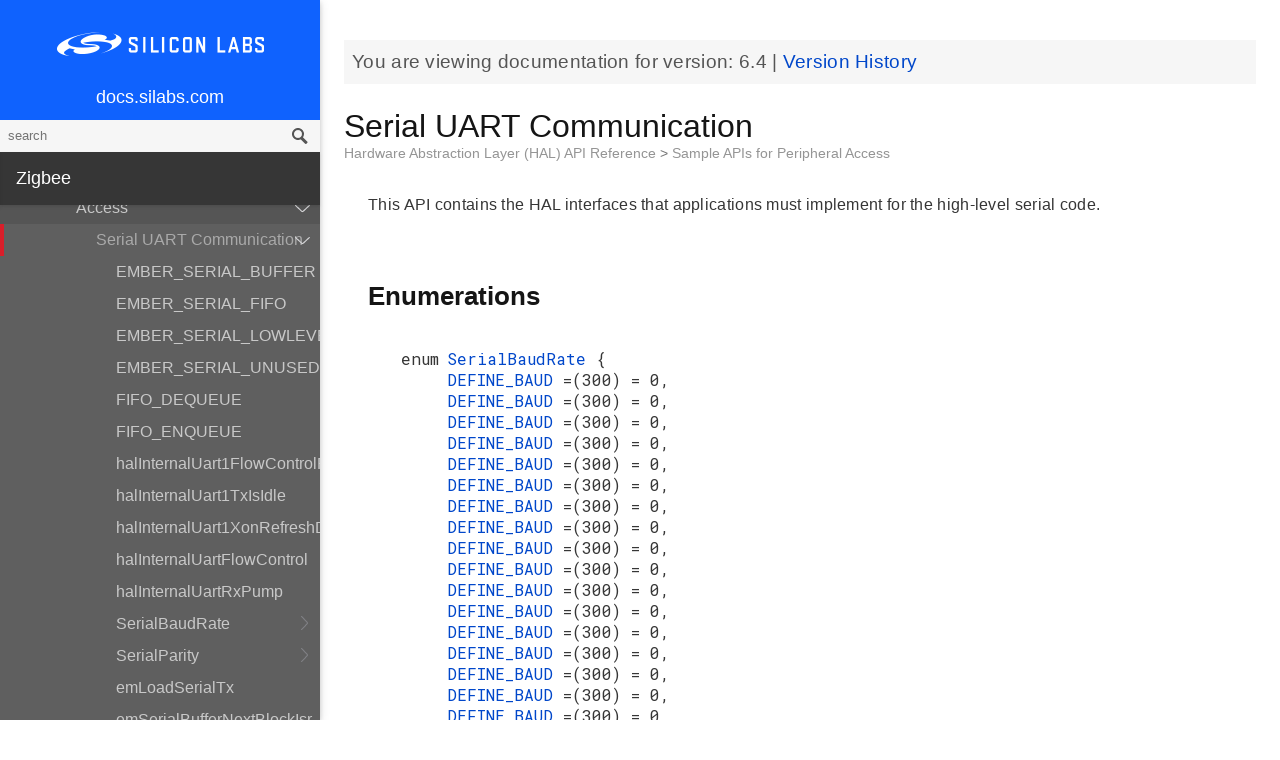

--- FILE ---
content_type: text/html; charset=utf-8
request_url: https://docs.silabs.com/zigbee/6.4/em35x/group-serial
body_size: 96794
content:
<!DOCTYPE html>
<html lang="en">
 <head>
  <script async="" src="https://www.googletagmanager.com/gtag/js?id=UA-160330710-1">
  </script>
  <script>
   window.dataLayer = window.dataLayer || [];
function gtag(){dataLayer.push(arguments);}
gtag('js', new Date());
gtag('config', 'UA-160330710-1');
  </script>
  <meta charset="utf-8"/>
  <meta content="IE=edge,chrome=1" http-equiv="X-UA-Compatible"/>
  <meta content="width=device-width, initial-scale=1.0, maximum-scale=1, user-scalable=0" name="viewport"/>
  <meta name="google" value="notranslate"/>
  <meta content="yes" name="mobile-web-app-capable"/>
  <meta content="yes" name="apple-mobile-web-app-capable"/>
  <meta content="black-translucent" name="apple-mobile-web-app-status-bar-style"/>
  <meta content="#444547" name="theme-color"/>
  <meta content="width=device-width, initial-scale=1, user-scalable=no" name="viewport"/>
  <meta content="09/24/2018" name="create-date"/>
  <meta content="Software API documentation" name="content-type"/>
  <meta content="Zigbee SDK" name="software-development-kits"/>
  <meta content="Wireless" name="product-line"/>
  <meta content="ZigBee and Thread" name="product-category"/>
  <meta content="EFR32MG12 Series 1 SoCs, EFR32MG13 Series 1 SoCs, EFR32MG14 Series 1 SoCs, EFR32MG1 Series 1 SoCs, EFR32MG21 Series 1 SoCs, EFR32MG21 Series 2 SoCs, EFR32MG1 Series 1 Modules, EFR32MG12 Series 1 Modules, EFR32MG13 Series 1 Modules" name="product-family"/>
  <meta content="Wireless,Wireless|ZigBee and Thread,Wireless|ZigBee and Thread|EFR32MG12 Series 1 SoCs,Wireless|ZigBee and Thread| EFR32MG13 Series 1 SoCs,Wireless|ZigBee and Thread| EFR32MG14 Series 1 SoCs,Wireless|ZigBee and Thread| EFR32MG1 Series 1 SoCs,Wireless|ZigBee and Thread| EFR32MG21 Series 1 SoCs ,Wireless|ZigBee and Thread| EFR32MG21 Series 2 SoCs,Wireless|ZigBee and Thread|EFR32MG1 Series 1 Modules,Wireless|ZigBee and Thread| EFR32MG12 Series 1 Modules,Wireless|ZigBee and Thread| EFR32MG13 Series 1 Modules" name="product-hierarchy"/>
  <meta content="Documents,Documents|zigbee,Documents|zigbee|v6.4" name="docs-hierarchy"/>
  <title>
   Serial UART Communication - v6.4 - Zigbee em35x API Documentation Silicon Labs
  </title>
  <link href="/assets/styles.css" rel="stylesheet"/>
  <script src="http://assets.adobedtm.com/0144d06d02c2/2c54aaf3cc70/launch-565181acbc03.js">
  </script>
 </head>
 <body>
  <nav class="navbar">
   <div class="search-bar">
    <input class="search-input" placeholder="search"/>
    <input class="search-button" type="button"/>
   </div>
   <div class="menu-icon">
   </div>
   <div class="container">
    <a href="https://docs.silabs.com/">
     docs.silabs.com
    </a>
   </div>
  </nav>
  <nav class="menu nocontent">
   <div class="top">
    <a class="logo" href="https://silabs.com/">
    </a>
    <a class="home" href="https://docs.silabs.com/">
     docs.silabs.com
    </a>
    <div class="search-bar">
     <input class="search-input" placeholder="search"/>
     <input class="search-button" type="button"/>
     <div class="search-site">
      <h5>
       Search in:
      </h5>
      <div class="search-site-selector">
       <span class="root" data-level="0">
        docs
       </span>
      </div>
     </div>
    </div>
   </div>
   <div class="main">
    <h3 id="zigbee">
     Zigbee
    </h3>
    <ul>
     <li>
      <a href="index">
       Getting Started
      </a>
      <ul>
       <li>
        <a href="group-ember">
         EmberZNet Stack API Reference
        </a>
        <ul>
         <li>
          <a href="group-stack-info">
           Stack Information
          </a>
          <ul>
           <li>
            <a href="structEmberEndpointDescription">
             EmberEndpointDescription
            </a>
            <ul>
             <li>
              <a href="structEmberEndpointDescription#a953dcbf8da68e70c4fd2eec9ac300578">
               deviceId
              </a>
             </li>
             <li>
              <a href="structEmberEndpointDescription#a4724d740035449c0c7529187b3ca6e68">
               deviceVersion
              </a>
             </li>
             <li>
              <a href="structEmberEndpointDescription#a4ef207ac5791bc48037ba114da067dce">
               inputClusterCount
              </a>
             </li>
             <li>
              <a href="structEmberEndpointDescription#ac8df69bf7b308c3db66d6b641780dbe9">
               outputClusterCount
              </a>
             </li>
             <li>
              <a href="structEmberEndpointDescription#a25cd71c17635a2df6001a49d708a4e90">
               profileId
              </a>
             </li>
            </ul>
           </li>
           <li>
            <a href="structEmberEndpoint">
             EmberEndpoint
            </a>
            <ul>
             <li>
              <a href="structEmberEndpoint#a1b0399845b1a3455edc80c969c9c6cd8">
               description
              </a>
             </li>
             <li>
              <a href="structEmberEndpoint#a11875e14e638fe924135c40150e7b524">
               endpoint
              </a>
             </li>
             <li>
              <a href="structEmberEndpoint#ac895f6b9961c4557f3e48049aee5fd33">
               inputClusterList
              </a>
             </li>
             <li>
              <a href="structEmberEndpoint#adf42fe36dc14602740e9704775d8e78e">
               outputClusterList
              </a>
             </li>
            </ul>
           </li>
           <li>
            <a href="group-stack-info#gab3a7ed4280ce14df4fae62bc6db3def1">
             EMBER_BUILD_NUMBER
            </a>
           </li>
           <li>
            <a href="group-stack-info#gaeb23dc37816d5e346e41a1f3492a5b89">
             EMBER_FULL_VERSION
            </a>
           </li>
           <li>
            <a href="group-stack-info#ga67722344faf6b73623d39006fdd75e47">
             EMBER_MAJOR_VERSION
            </a>
           </li>
           <li>
            <a href="group-stack-info#ga721290f3b6b381b90e70870497fedf4a">
             EMBER_MINOR_VERSION
            </a>
           </li>
           <li>
            <a href="group-stack-info#ga94e29d949eab8ad3c62bc0405d035581">
             EMBER_PATCH_VERSION
            </a>
           </li>
           <li>
            <a href="group-stack-info#gad2903d49031b7b78584e4c4c60ea82fd">
             EMBER_SPECIAL_VERSION
            </a>
           </li>
           <li>
            <a href="group-stack-info#ga371990989af594576d3d1d0071583f9a">
             EMBER_VERSION_TYPE
            </a>
           </li>
           <li>
            <a href="group-stack-info#ga0da03efb4b5b70a36c8d72b0bb213a50">
             SOFTWARE_VERSION
            </a>
           </li>
           <li>
            <a href="group-stack-info#ga44b8ccea75771c4e4895d6c2ff7e2d5e">
             emberCalibrateCurrentChannel
            </a>
           </li>
           <li>
            <a href="group-stack-info#gaee9a79fc1cab7761c7187c841a1c69b4">
             emberCounterHandler
            </a>
           </li>
           <li>
            <a href="group-stack-info#gafb566041333554f7c6b1d74a00889d30">
             emberCounterRequiresDestinationNodeId
            </a>
           </li>
           <li>
            <a href="group-stack-info#gaeaa44e62ba729ebf244200c32a897191">
             emberCounterRequiresPhyIndex
            </a>
           </li>
           <li>
            <a href="group-stack-info#gaff992f6ca3bcc9bd480266b1ce922660">
             emberGetBeaconClassificationParams
            </a>
           </li>
           <li>
            <a href="group-stack-info#ga817c784921252a85bb589430f9aed282">
             emberGetEndpoint
            </a>
           </li>
           <li>
            <a href="group-stack-info#ga029793a3c6502a8b0e8ceaf710c80536">
             emberGetEndpointCluster
            </a>
           </li>
           <li>
            <a href="group-stack-info#ga10d78f4c55f385a2c61b3cef620d7425">
             emberGetEndpointDescription
            </a>
           </li>
           <li>
            <a href="group-stack-info#gaddede602404ede006c2e7a2315662973">
             emberGetEui64
            </a>
           </li>
           <li>
            <a href="group-stack-info#ga5e265c3d073776e3ce42c834d37e41b1">
             emberGetExtendedPanId
            </a>
           </li>
           <li>
            <a href="group-stack-info#ga7f16412a69a0a9c138a10542499d32b0">
             emberGetInitialNeighborOutgoingCost
            </a>
           </li>
           <li>
            <a href="group-stack-info#ga7cacfe268d97e9613809192d3ba1626b">
             emberGetMaxNwkRetries
            </a>
           </li>
           <li>
            <a href="group-stack-info#gab7dc3030a1f008cc75ecb772159e0828">
             emberGetNeighbor
            </a>
           </li>
           <li>
            <a href="group-stack-info#ga2b7e64e0849e760ab8c7f594c54a3c1b">
             emberGetNetworkParameters
            </a>
           </li>
           <li>
            <a href="group-stack-info#ga0070e7ae7c9f1f5642fdf2c8596c2b45">
             emberGetNodeId
            </a>
           </li>
           <li>
            <a href="group-stack-info#gad80295d98d1dec413d405d94dd290025">
             emberGetNodeType
            </a>
           </li>
           <li>
            <a href="group-stack-info#ga3eb87e0c3d904c2d077aaacde1b60844">
             emberGetPanId
            </a>
           </li>
           <li>
            <a href="group-stack-info#gae397732d18f376b9d15ed79eb204d8cb">
             emberGetPhyInterfaceCount
            </a>
           </li>
           <li>
            <a href="group-stack-info#ga704a7af18cf000d5c76287acf226bdbb">
             emberGetRadioChannel
            </a>
           </li>
           <li>
            <a href="group-stack-info#gaf86811643091d9bfd12940c526abddf7">
             emberGetRadioParameters
            </a>
           </li>
           <li>
            <a href="group-stack-info#gacd1e4636a9ebc47b4920d93d9147c81f">
             emberGetRadioPower
            </a>
           </li>
           <li>
            <a href="group-stack-info#gad56949ec48dfe6592794101571d33619">
             emberGetRouteTableEntry
            </a>
           </li>
           <li>
            <a href="group-stack-info#ga6cf42b08815a7f1614ba89c21648061e">
             emberGetRoutingShortcutThreshold
            </a>
           </li>
           <li>
            <a href="group-stack-info#ga3b29c70339992e1cdeff3d5953150696">
             emberGetTxPowerMode
            </a>
           </li>
           <li>
            <a href="group-stack-info#ga74faef28d9f9ae0110715de59038a3ff">
             emberIsHubConnected
            </a>
           </li>
           <li>
            <a href="group-stack-info#ga3fbbf2e1908fdc715b10af33d86bb955">
             emberIsLocalEui64
            </a>
           </li>
           <li>
            <a href="group-stack-info#ga634754c88494814dd0c0e1a71a69d4f5">
             emberIsNodeIdValid
            </a>
           </li>
           <li>
            <a href="group-stack-info#gaef9bd62325519d7af6e172ad2b1b1500">
             emberIsResetRejoiningNeighborsFCEnabled
            </a>
           </li>
           <li>
            <a href="group-stack-info#ga78dd4a8208f00d404592d558ad1290db">
             emberIsUpTimeLong
            </a>
           </li>
           <li>
            <a href="group-stack-info#ga5dbcdc1778dca355ad1e2e74b1c2da01">
             emberLookupEui64ByNodeId
            </a>
           </li>
           <li>
            <a href="group-stack-info#gac181ef1cc5374cedae3f9bb78e8d105f">
             emberLookupNodeIdByEui64
            </a>
           </li>
           <li>
            <a href="group-stack-info#ga68a393e8c045b9dba2a0e67afaff8acb">
             emberNeighborCount
            </a>
           </li>
           <li>
            <a href="group-stack-info#ga79b3b8e6f806d28cb8232f87970796c4">
             emberNetworkState
            </a>
           </li>
           <li>
            <a href="group-stack-info#ga6a64574a01006e5ac8042ec6e620aac7">
             emberNextZigbeeSequenceNumber
            </a>
           </li>
           <li>
            <a href="group-stack-info#ga8662255fb70ca28197372642f1af6d02">
             emberRadioGetNodeId
            </a>
           </li>
           <li>
            <a href="group-stack-info#gab36ce066012a12ddd57f8a43888fa3f8">
             emberRadioGetPanId
            </a>
           </li>
           <li>
            <a href="group-stack-info#ga37d31b8b5b608061217ab805024f3703">
             emberRadioGetSchedulerPriorities
            </a>
           </li>
           <li>
            <a href="group-stack-info#ga81602c711b132feefd4332b03bfe6924">
             emberRadioNeedsCalibratingHandler
            </a>
           </li>
           <li>
            <a href="group-stack-info#ga08172bc149194ecb3dcd59a73132121c">
             emberResetRejoiningNeighborsFC
            </a>
           </li>
           <li>
            <a href="group-stack-info#ga878c657111bdf4d1eacb93326358f1eb">
             emberRouteTableSize
            </a>
           </li>
           <li>
            <a href="group-stack-info#ga2d80fd575e35ae22a6ec6e26f9b4ba07">
             emberRtosIdleHandler
            </a>
           </li>
           <li>
            <a href="group-stack-info#ga739cc327ee8ebaeb0585451085b72eaf">
             emberRtosStackWakeupIsrHandler
            </a>
           </li>
           <li>
            <a href="group-stack-info#ga23d625d7659c13648801a00f02e21f0a">
             emberSetBeaconClassificationParams
            </a>
           </li>
           <li>
            <a href="group-stack-info#ga4a5577e83d72e7a74de678d91b2e76f5">
             emberSetDescriptorCapability
            </a>
           </li>
           <li>
            <a href="group-stack-info#ga11aa09a2743d048d007abe0b7ee70d46">
             emberSetHubConnectivity
            </a>
           </li>
           <li>
            <a href="group-stack-info#ga3a0c23f6e6ceb6befcc8423dd8d820d4">
             emberSetInitialNeighborOutgoingCost
            </a>
           </li>
           <li>
            <a href="group-stack-info#ga7b51915105fb8a29cfd479487718f12d">
             emberSetLongUpTime
            </a>
           </li>
           <li>
            <a href="group-stack-info#gad462f12d9711102d339716e6b20dcfd0">
             emberSetManufacturerCode
            </a>
           </li>
           <li>
            <a href="group-stack-info#ga702c8ca04a32101ce02dc3e4b705c9e1">
             emberSetMaximumIncomingTransferSize
            </a>
           </li>
           <li>
            <a href="group-stack-info#ga7df31307645a14d6ef00632a392cd9cc">
             emberSetMaximumOutgoingTransferSize
            </a>
           </li>
           <li>
            <a href="group-stack-info#ga5d7582c490fd8105dddccbb5e31f2a8a">
             emberSetNodeId
            </a>
           </li>
           <li>
            <a href="group-stack-info#ga05afea032301edc4141ca6301f53d9d5">
             emberSetPowerDescriptor
            </a>
           </li>
           <li>
            <a href="group-stack-info#gac0b4f2d07170321aace9b7e3397bf5f3">
             emberSetRadioChannel
            </a>
           </li>
           <li>
            <a href="group-stack-info#gaf3522b6c55e505708085de92d36dcc90">
             emberSetRadioPower
            </a>
           </li>
           <li>
            <a href="group-stack-info#ga37faff430310cc463940f92c752ea8a8">
             emberSetRoutingShortcutThreshold
            </a>
           </li>
           <li>
            <a href="group-stack-info#ga3fae59632845191f7e032faf5f8e9b51">
             emberSetTxPowerMode
            </a>
           </li>
           <li>
            <a href="group-stack-info#ga99be01cc2a17d218fe4979cbcf0ea9a6">
             emberStackIsUp
            </a>
           </li>
           <li>
            <a href="group-stack-info#gad3ea381bad65ba1e2da36bb21b3dd284">
             emberStackProfile
            </a>
           </li>
           <li>
            <a href="group-stack-info#gaac4a45063264fe1b8de41b02f6c3570f">
             emberStackStatusHandler
            </a>
           </li>
           <li>
            <a href="group-stack-info#ga6ddaad09a511d721c12b18460d070adb">
             emberStackTokenChangedHandler
            </a>
           </li>
           <li>
            <a href="group-stack-info#gad854fee601b059e5a54edc870d8b6840">
             emberTreeDepth
            </a>
           </li>
           <li>
            <a href="group-stack-info#ga94e7dba2618b3a5cdd6e34f7fab950b9">
             emberWriteNodeData
            </a>
           </li>
           <li>
            <a href="group-stack-info#ga5f96eb82b228b665be0bba3e401dd53c">
             emberEndpointCount
            </a>
           </li>
           <li>
            <a href="group-stack-info#ga285d6ad4564ab624915479c4d801b414">
             emberEndpoints
            </a>
           </li>
           <li>
            <a href="group-stack-info#ga0d1cff99f42d0e083a9be708e52c00c8">
             emberStackProfileId
            </a>
           </li>
          </ul>
         </li>
         <li>
          <a href="group-ember-types">
           Ember Common Data Types
          </a>
          <ul>
           <li>
            <a href="structEmberReleaseTypeStruct">
             EmberReleaseTypeStruct
            </a>
            <ul>
             <li>
              <a href="structEmberReleaseTypeStruct#a2fe72173a3690d6129f553a904782bb1">
               typeNum
              </a>
             </li>
             <li>
              <a href="structEmberReleaseTypeStruct#a32d87630d29367e20fe295c902969a36">
               typeString
              </a>
             </li>
            </ul>
           </li>
           <li>
            <a href="structEmberVersion">
             EmberVersion
            </a>
            <ul>
             <li>
              <a href="structEmberVersion#a7bc623aff0e486ca821d4660ea6c9a59">
               build
              </a>
             </li>
             <li>
              <a href="structEmberVersion#afa2f7c0d4fadf5ceba27140dfc76d35d">
               major
              </a>
             </li>
             <li>
              <a href="structEmberVersion#aab3d9bd619468d8abddea5d1fbffb2db">
               minor
              </a>
             </li>
             <li>
              <a href="structEmberVersion#a3015907c60722dcf7f2a9db7be6e3a5b">
               patch
              </a>
             </li>
             <li>
              <a href="structEmberVersion#af7ba03e1abaa1b5f31df400c9ab0d0d8">
               special
              </a>
             </li>
             <li>
              <a href="structEmberVersion#ada661e6438566dc55184dc11036fd8d8">
               type
              </a>
             </li>
            </ul>
           </li>
           <li>
            <a href="structEmberZigbeeNetwork">
             EmberZigbeeNetwork
            </a>
            <ul>
             <li>
              <a href="structEmberZigbeeNetwork#a3f78e9f5e88c8ea1708e495160f29b5f">
               allowingJoin
              </a>
             </li>
             <li>
              <a href="structEmberZigbeeNetwork#a708b1ad87eaa9586c58a0365c6e0dcd9">
               channel
              </a>
             </li>
             <li>
              <a href="structEmberZigbeeNetwork#a41b99ee71ba66ecc3702949c9c26e71e">
               extendedPanId
              </a>
             </li>
             <li>
              <a href="structEmberZigbeeNetwork#ac818e38258d490ac43e2ebbe5d7ddc1d">
               nwkUpdateId
              </a>
             </li>
             <li>
              <a href="structEmberZigbeeNetwork#a78f2987f8c39b999c4b9c1144d45a9e1">
               panId
              </a>
             </li>
             <li>
              <a href="structEmberZigbeeNetwork#a63b8e5482480b017e9416cb00e7bbbe9">
               stackProfile
              </a>
             </li>
            </ul>
           </li>
           <li>
            <a href="structEmberNetworkInitStruct">
             EmberNetworkInitStruct
            </a>
            <ul>
             <li>
              <a href="structEmberNetworkInitStruct#aca7662122e4ff6933ea895e37d1653dd">
               bitmask
              </a>
             </li>
            </ul>
           </li>
           <li>
            <a href="structEmberBeaconSurvey">
             EmberBeaconSurvey
            </a>
            <ul>
             <li>
              <a href="structEmberBeaconSurvey#a428c29083289f8447229a11deba3cd6f">
               classificationMask
              </a>
             </li>
             <li>
              <a href="structEmberBeaconSurvey#a0af5ebc4c6efdb49bc1fcec50cdfbe55">
               nodeId
              </a>
             </li>
             <li>
              <a href="structEmberBeaconSurvey#a88af1c04b5134277e1550a6ea2a9d1fe">
               rssi
              </a>
             </li>
            </ul>
           </li>
           <li>
            <a href="structEmberNetworkParameters">
             EmberNetworkParameters
            </a>
            <ul>
             <li>
              <a href="structEmberNetworkParameters#a84f5542c8a2c59bbfa82c81aeb036369">
               channels
              </a>
             </li>
             <li>
              <a href="structEmberNetworkParameters#a7780abae587a12df695c48f33a528c77">
               extendedPanId
              </a>
             </li>
             <li>
              <a href="structEmberNetworkParameters#a9a7854c27ab220c8ae679b77ac5939b0">
               joinMethod
              </a>
             </li>
             <li>
              <a href="structEmberNetworkParameters#af621c4c90c2936f6e117d2d068acb3d2">
               nwkManagerId
              </a>
             </li>
             <li>
              <a href="structEmberNetworkParameters#aadcb23dd7b4c68c6e115b68116138d86">
               nwkUpdateId
              </a>
             </li>
             <li>
              <a href="structEmberNetworkParameters#a71809d74fdece591c6bdac29b8e9970c">
               panId
              </a>
             </li>
             <li>
              <a href="structEmberNetworkParameters#ab0cd600aeac4094d5ffcf1b91db1e6dc">
               radioChannel
              </a>
             </li>
             <li>
              <a href="structEmberNetworkParameters#a0f408fcc22f75010870d94a1595d11ec">
               radioTxPower
              </a>
             </li>
            </ul>
           </li>
           <li>
            <a href="structEmberMultiPhyRadioParameters">
             EmberMultiPhyRadioParameters
            </a>
            <ul>
             <li>
              <a href="structEmberMultiPhyRadioParameters#ad4c628e8cb5be3afe3b2abf70137afe9">
               radioChannel
              </a>
             </li>
             <li>
              <a href="structEmberMultiPhyRadioParameters#a32e0e535911559f840f5992c2c525340">
               radioPage
              </a>
             </li>
             <li>
              <a href="structEmberMultiPhyRadioParameters#aeb1f2b92aa4772039aaa1fe9cffcc895">
               radioTxPower
              </a>
             </li>
            </ul>
           </li>
           <li>
            <a href="structEmberApsFrame">
             EmberApsFrame
            </a>
            <ul>
             <li>
              <a href="structEmberApsFrame#a234f45121b0ca215a2e1ec0d253abee3">
               clusterId
              </a>
             </li>
             <li>
              <a href="structEmberApsFrame#aa00d229b4ab38058164806f63dd95675">
               destinationEndpoint
              </a>
             </li>
             <li>
              <a href="structEmberApsFrame#a43d59b2ba4d001c889fd5f19ad0384a2">
               groupId
              </a>
             </li>
             <li>
              <a href="structEmberApsFrame#aa57a7d25c698fc598659fc6962b413c5">
               options
              </a>
             </li>
             <li>
              <a href="structEmberApsFrame#aa3c2c1dbe2ea6a83cbadb0cfb17bd686">
               profileId
              </a>
             </li>
             <li>
              <a href="structEmberApsFrame#ac2c357cf82662aa9f6578e88600e8fba">
               radius
              </a>
             </li>
             <li>
              <a href="structEmberApsFrame#ab6c107bc5118ac42074bc40ef38e2395">
               sequence
              </a>
             </li>
             <li>
              <a href="structEmberApsFrame#add615e629f88ab25f8dc3d2b11d278fd">
               sourceEndpoint
              </a>
             </li>
            </ul>
           </li>
           <li>
            <a href="structEmberChildData">
             EmberChildData
            </a>
            <ul>
             <li>
              <a href="structEmberChildData#ae449112bce800ac3b3245faefd0b5037">
               eui64
              </a>
             </li>
             <li>
              <a href="structEmberChildData#a32212b353a42e3dd0757daa2e1958d04">
               id
              </a>
             </li>
             <li>
              <a href="structEmberChildData#a25fac59347102f62ea0802c210518060">
               phy
              </a>
             </li>
             <li>
              <a href="structEmberChildData#a45a7b02f32664de7fd0a4602afb7617a">
               power
              </a>
             </li>
             <li>
              <a href="structEmberChildData#a014ee9ade97565402768b14338a40a15">
               timeout
              </a>
             </li>
             <li>
              <a href="structEmberChildData#a3b7ef22f449bb0a1dbe6cfa23582cc5e">
               type
              </a>
             </li>
            </ul>
           </li>
           <li>
            <a href="structEmberBindingTableEntry">
             EmberBindingTableEntry
            </a>
            <ul>
             <li>
              <a href="structEmberBindingTableEntry#af9e7f4ed2826853fc6c78bd0ed71492f">
               clusterId
              </a>
             </li>
             <li>
              <a href="structEmberBindingTableEntry#ad1e642ce96e581b8f0d1d50eb4888006">
               identifier
              </a>
             </li>
             <li>
              <a href="structEmberBindingTableEntry#ab213cc02e717e00358ac82b68325eaf4">
               local
              </a>
             </li>
             <li>
              <a href="structEmberBindingTableEntry#a647e2e272119b88409541480ee8ed129">
               networkIndex
              </a>
             </li>
             <li>
              <a href="structEmberBindingTableEntry#ad46bffc549bc63d163a4617b1ea6077f">
               remote
              </a>
             </li>
             <li>
              <a href="structEmberBindingTableEntry#a73febfc42b6d2ac1df2650b984bece7e">
               type
              </a>
             </li>
            </ul>
           </li>
           <li>
            <a href="structEmberNeighborTableEntry">
             EmberNeighborTableEntry
            </a>
            <ul>
             <li>
              <a href="structEmberNeighborTableEntry#aff08ae54f573aa5f464506e5d58fc4b8">
               age
              </a>
             </li>
             <li>
              <a href="structEmberNeighborTableEntry#a0dd1883ae2a709ccb78c34417be5116f">
               averageLqi
              </a>
             </li>
             <li>
              <a href="structEmberNeighborTableEntry#aa018f229b3b3db6b56379d8f6390ca3a">
               inCost
              </a>
             </li>
             <li>
              <a href="structEmberNeighborTableEntry#a44a1befd71ce912c2b4937af9bd063d0">
               longId
              </a>
             </li>
             <li>
              <a href="structEmberNeighborTableEntry#a9c5c4d56a886aaaacf07e6396f38a0b5">
               outCost
              </a>
             </li>
             <li>
              <a href="structEmberNeighborTableEntry#a4ac5670627eeaadc129481b73f1c73e9">
               shortId
              </a>
             </li>
            </ul>
           </li>
           <li>
            <a href="structEmberRouteTableEntry">
             EmberRouteTableEntry
            </a>
            <ul>
             <li>
              <a href="structEmberRouteTableEntry#a85d2177911301b9d1cbd648afc15c69f">
               age
              </a>
             </li>
             <li>
              <a href="structEmberRouteTableEntry#a7fdacad78e4616cba3fe8204032112ff">
               concentratorType
              </a>
             </li>
             <li>
              <a href="structEmberRouteTableEntry#ac3135d12f00eb804db51af8f6f69b452">
               destination
              </a>
             </li>
             <li>
              <a href="structEmberRouteTableEntry#afc8e77c35a2226b940035b60d29a7ac1">
               nextHop
              </a>
             </li>
             <li>
              <a href="structEmberRouteTableEntry#ab2bd563118b7289f25f86de6e956cdbc">
               routeRecordState
              </a>
             </li>
             <li>
              <a href="structEmberRouteTableEntry#a1efcf5315ecfc5e343cef37329618742">
               status
              </a>
             </li>
            </ul>
           </li>
           <li>
            <a href="structEmberMulticastTableEntry">
             EmberMulticastTableEntry
            </a>
            <ul>
             <li>
              <a href="structEmberMulticastTableEntry#af16a0faf8b66c3a78ac62eb0f1ecc883">
               endpoint
              </a>
             </li>
             <li>
              <a href="structEmberMulticastTableEntry#a4ad8c879695d56843cc2e13f8f45d5f6">
               multicastId
              </a>
             </li>
             <li>
              <a href="structEmberMulticastTableEntry#a2d0719d1a66516339b4f1883c802ee46">
               networkIndex
              </a>
             </li>
            </ul>
           </li>
           <li>
            <a href="structEmberMultiprotocolPriorities">
             EmberMultiprotocolPriorities
            </a>
            <ul>
             <li>
              <a href="structEmberMultiprotocolPriorities#ac3f65df771272a3dc598c2f3d5ff2b32">
               activeRx
              </a>
             </li>
             <li>
              <a href="structEmberMultiprotocolPriorities#abcccc73d2c08933cb4a4449bd3cb866c">
               backgroundRx
              </a>
             </li>
             <li>
              <a href="structEmberMultiprotocolPriorities#a908c5859de452900a0350fc395e6558a">
               tx
              </a>
             </li>
            </ul>
           </li>
           <li>
            <a href="structEmberCounterInfo">
             EmberCounterInfo
            </a>
            <ul>
             <li>
              <a href="structEmberCounterInfo#a5903399d331314e22c7b62bb79248df1">
               data
              </a>
             </li>
             <li>
              <a href="structEmberCounterInfo#a5a294a40c1bc25075cf40da417cb92d3">
               otherFields
              </a>
             </li>
            </ul>
           </li>
           <li>
            <a href="structEmberExtraCounterInfo">
             EmberExtraCounterInfo
            </a>
            <ul>
             <li>
              <a href="structEmberExtraCounterInfo#a27ff228d14661da34704e9ece5833ed3">
               destinationNodeId
              </a>
             </li>
             <li>
              <a href="structEmberExtraCounterInfo#acef0f89056a25678df1fb02b5be64788">
               otherExtraFields
              </a>
             </li>
             <li>
              <a href="structEmberExtraCounterInfo#a8f254ffca8e546410335938cbd299440">
               phy_index
              </a>
             </li>
            </ul>
           </li>
           <li>
            <a href="structEmberEventControl">
             EmberEventControl
            </a>
            <ul>
             <li>
              <a href="structEmberEventControl#a0e7b079838b8e31f708d17e9c0ce83ef">
               status
              </a>
             </li>
             <li>
              <a href="structEmberEventControl#ac7f39da1fe1cdcecb9ea314ce90502a3">
               taskid
              </a>
             </li>
             <li>
              <a href="structEmberEventControl#a2698b5b71edc5f612df33e5d310dc564">
               timeToExecute
              </a>
             </li>
            </ul>
           </li>
           <li>
            <a href="structEmberTaskControl">
             EmberTaskControl
            </a>
            <ul>
             <li>
              <a href="structEmberTaskControl#ad444710edc6098f60ac3e6c214f247ab">
               busy
              </a>
             </li>
             <li>
              <a href="structEmberTaskControl#a7f71b30dbf7ae1bac9688abe0a4900d9">
               events
              </a>
             </li>
             <li>
              <a href="structEmberTaskControl#a32acc131b41857888c7c73b229f57fc6">
               nextEventTime
              </a>
             </li>
            </ul>
           </li>
           <li>
            <a href="structEmberKeyData">
             EmberKeyData
            </a>
            <ul>
             <li>
              <a href="structEmberKeyData#a09699af59e0f6e7888be65466f02cd3c">
               contents
              </a>
             </li>
            </ul>
           </li>
           <li>
            <a href="structEmberCertificateData">
             EmberCertificateData
            </a>
            <ul>
             <li>
              <a href="structEmberCertificateData#af32b64934e196348f2f1656d3108afb6">
               contents
              </a>
             </li>
            </ul>
           </li>
           <li>
            <a href="structEmberPublicKeyData">
             EmberPublicKeyData
            </a>
            <ul>
             <li>
              <a href="structEmberPublicKeyData#add69561a735916405b205e1c6b3f7a80">
               contents
              </a>
             </li>
            </ul>
           </li>
           <li>
            <a href="structEmberPrivateKeyData">
             EmberPrivateKeyData
            </a>
            <ul>
             <li>
              <a href="structEmberPrivateKeyData#ab856bd1c8ea1933e108c2434f6195714">
               contents
              </a>
             </li>
            </ul>
           </li>
           <li>
            <a href="structEmberSmacData">
             EmberSmacData
            </a>
            <ul>
             <li>
              <a href="structEmberSmacData#a97a36e5b1b74c5ea5c4217e636fb4527">
               contents
              </a>
             </li>
            </ul>
           </li>
           <li>
            <a href="structEmberSignatureData">
             EmberSignatureData
            </a>
            <ul>
             <li>
              <a href="structEmberSignatureData#a4a5edf5288a9922c6497dbf68f9e4f82">
               contents
              </a>
             </li>
            </ul>
           </li>
           <li>
            <a href="structEmberMessageDigest">
             EmberMessageDigest
            </a>
            <ul>
             <li>
              <a href="structEmberMessageDigest#a4099408b9634d5d20a2582497256d6cd">
               contents
              </a>
             </li>
            </ul>
           </li>
           <li>
            <a href="structEmberAesMmoHashContext">
             EmberAesMmoHashContext
            </a>
            <ul>
             <li>
              <a href="structEmberAesMmoHashContext#a1ce8e43dd388769b5b17785241093019">
               length
              </a>
             </li>
             <li>
              <a href="structEmberAesMmoHashContext#ae9e8ee690e09fed88901ff71cca272ae">
               result
              </a>
             </li>
            </ul>
           </li>
           <li>
            <a href="structEmberCertificate283k1Data">
             EmberCertificate283k1Data
            </a>
            <ul>
             <li>
              <a href="structEmberCertificate283k1Data#aa50acc469b1b0cd43201a1fd8281a6db">
               contents
              </a>
             </li>
            </ul>
           </li>
           <li>
            <a href="structEmberPublicKey283k1Data">
             EmberPublicKey283k1Data
            </a>
            <ul>
             <li>
              <a href="structEmberPublicKey283k1Data#a9c79ea8bb331b7bc6eae28164b92f32f">
               contents
              </a>
             </li>
            </ul>
           </li>
           <li>
            <a href="structEmberPrivateKey283k1Data">
             EmberPrivateKey283k1Data
            </a>
            <ul>
             <li>
              <a href="structEmberPrivateKey283k1Data#acd36814af9daef406a1e90bec1d0d8be">
               contents
              </a>
             </li>
            </ul>
           </li>
           <li>
            <a href="structEmberSignature283k1Data">
             EmberSignature283k1Data
            </a>
            <ul>
             <li>
              <a href="structEmberSignature283k1Data#a07147f1b87f4dd34a5525162460d9b65">
               contents
              </a>
             </li>
            </ul>
           </li>
           <li>
            <a href="structEmberInitialSecurityState">
             EmberInitialSecurityState
            </a>
            <ul>
             <li>
              <a href="structEmberInitialSecurityState#a6a7f2134a16a4b2c0c103c8cc630c2b5">
               bitmask
              </a>
             </li>
             <li>
              <a href="structEmberInitialSecurityState#acf30d6d7194fcfdfb389eb7a3f1fb407">
               networkKey
              </a>
             </li>
             <li>
              <a href="structEmberInitialSecurityState#ab9d67575a4b2a00a7205f28e3b13fc76">
               networkKeySequenceNumber
              </a>
             </li>
             <li>
              <a href="structEmberInitialSecurityState#ad42ac55897570e85c643fe9f7dbf0ede">
               preconfiguredKey
              </a>
             </li>
             <li>
              <a href="structEmberInitialSecurityState#a4395617ad2e23e963d67991d11d0f163">
               preconfiguredTrustCenterEui64
              </a>
             </li>
            </ul>
           </li>
           <li>
            <a href="structEmberCurrentSecurityState">
             EmberCurrentSecurityState
            </a>
            <ul>
             <li>
              <a href="structEmberCurrentSecurityState#adf429fb3bc5aaddd287c8b4d86fed2a6">
               bitmask
              </a>
             </li>
             <li>
              <a href="structEmberCurrentSecurityState#a693963c5f41c66ab419e7f6f1fee1e14">
               trustCenterLongAddress
              </a>
             </li>
            </ul>
           </li>
           <li>
            <a href="structEmberTransientKeyData">
             EmberTransientKeyData
            </a>
            <ul>
             <li>
              <a href="structEmberTransientKeyData#a9ad86072fce58acd50aaf070cca3620d">
               bitmask
              </a>
             </li>
             <li>
              <a href="structEmberTransientKeyData#aa4eb9ed9f29f14dce5c7137d70c382f4">
               countdownTimerMs
              </a>
             </li>
             <li>
              <a href="structEmberTransientKeyData#a32932e75c53f2436ee809ea632a3923a">
               eui64
              </a>
             </li>
             <li>
              <a href="structEmberTransientKeyData#a14a17e6e48ee21706d1b9bf29cf8b953">
               incomingFrameCounter
              </a>
             </li>
             <li>
              <a href="structEmberTransientKeyData#aa23ccc12a900d146e27a24466b8fd094">
               keyData
              </a>
             </li>
            </ul>
           </li>
           <li>
            <a href="structEmberKeyStruct">
             EmberKeyStruct
            </a>
            <ul>
             <li>
              <a href="structEmberKeyStruct#a49bc74449f66401948584a9c340cba16">
               bitmask
              </a>
             </li>
             <li>
              <a href="structEmberKeyStruct#a9a0e667ccd42ef24af33431603f850ca">
               incomingFrameCounter
              </a>
             </li>
             <li>
              <a href="structEmberKeyStruct#a4773b697c2538e708eed446afacdb06e">
               key
              </a>
             </li>
             <li>
              <a href="structEmberKeyStruct#a0eaaa86a801638568d31df99b9e95303">
               outgoingFrameCounter
              </a>
             </li>
             <li>
              <a href="structEmberKeyStruct#a612500d8c8dcfada12c62722dab9fa8e">
               partnerEUI64
              </a>
             </li>
             <li>
              <a href="structEmberKeyStruct#a78d59aaf6012c864c18758225883bcd3">
               sequenceNumber
              </a>
             </li>
             <li>
              <a href="structEmberKeyStruct#adfccd7c28bc44348a3c60e7f4c76c122">
               type
              </a>
             </li>
            </ul>
           </li>
           <li>
            <a href="structEmberMfgSecurityStruct">
             EmberMfgSecurityStruct
            </a>
            <ul>
             <li>
              <a href="structEmberMfgSecurityStruct#a1230190655bb3bbd03685efd42cca24b">
               keySettings
              </a>
             </li>
            </ul>
           </li>
           <li>
            <a href="structEmberDutyCycleLimits">
             EmberDutyCycleLimits
            </a>
            <ul>
             <li>
              <a href="structEmberDutyCycleLimits#a917fec77170a902e5e72cfd06097ca81">
               critThresh
              </a>
             </li>
             <li>
              <a href="structEmberDutyCycleLimits#a4a427da254f5f288f228640c61b2aa88">
               limitThresh
              </a>
             </li>
             <li>
              <a href="structEmberDutyCycleLimits#a1e3dac8ddbd7131d86e03ce2cd0ea6c7">
               suspLimit
              </a>
             </li>
            </ul>
           </li>
           <li>
            <a href="structEmberPerDeviceDutyCycle">
             EmberPerDeviceDutyCycle
            </a>
            <ul>
             <li>
              <a href="structEmberPerDeviceDutyCycle#a719e829737f78c8a56503822b88cd4e7">
               dutyCycleConsumed
              </a>
             </li>
             <li>
              <a href="structEmberPerDeviceDutyCycle#a0aaf7cdca0500ba49bc98fd942e02588">
               nodeId
              </a>
             </li>
            </ul>
           </li>
           <li>
            <a href="structEmberMacFilterMatchStruct">
             EmberMacFilterMatchStruct
            </a>
            <ul>
             <li>
              <a href="structEmberMacFilterMatchStruct#aa9afb5580f0c15044a06e43d8bd740b7">
               filterIndexMatch
              </a>
             </li>
             <li>
              <a href="structEmberMacFilterMatchStruct#a603370eed6bafb087062ba59a5df52a5">
               legacyPassthroughType
              </a>
             </li>
             <li>
              <a href="structEmberMacFilterMatchStruct#a29b8a80d1552ca0892164fa4095e8383">
               message
              </a>
             </li>
            </ul>
           </li>
           <li>
            <a href="structSourceRouteTableEntry">
             SourceRouteTableEntry
            </a>
            <ul>
             <li>
              <a href="structSourceRouteTableEntry#a1bc11bbb6e2701a1b820e0af0c5d6907">
               closerIndex
              </a>
             </li>
             <li>
              <a href="structSourceRouteTableEntry#a132258796a8e0ed0744c8136f2ae6c79">
               destination
              </a>
             </li>
             <li>
              <a href="structSourceRouteTableEntry#a7fbb75557c66f6ce34105e08d9ca070f">
               olderIndex
              </a>
             </li>
            </ul>
           </li>
           <li>
            <a href="structEmberBeaconClassificationParams">
             EmberBeaconClassificationParams
            </a>
            <ul>
             <li>
              <a href="structEmberBeaconClassificationParams#a32385d80836e408b557ca0d7431237fc">
               beaconClassificationMask
              </a>
             </li>
             <li>
              <a href="structEmberBeaconClassificationParams#a6c8dd96c9f5ed30c2cae8284c2999270">
               minRssiForReceivingPkts
              </a>
             </li>
            </ul>
           </li>
           <li>
            <a href="group-ember-types#ga1565b2c9f10fedf477fc29a266ea08f4">
             <strong>
              EMBERSTATUS_TYPE
             </strong>
            </a>
           </li>
           <li>
            <a href="group-ember-types#gacd2e79d6d557f9045474a51d4cc85dea">
             ACTIVE_ENDPOINTS_REQUEST
            </a>
           </li>
           <li>
            <a href="group-ember-types#ga0b5bc4bb4dda5fcbd4b900addaf60938">
             ACTIVE_ENDPOINTS_RESPONSE
            </a>
           </li>
           <li>
            <a href="group-ember-types#ga5425e370263e9de550180eb3fd283de8">
             BIND_REQUEST
            </a>
           </li>
           <li>
            <a href="group-ember-types#gaba7534423419ab01434d9c5a94b2fa63">
             BIND_RESPONSE
            </a>
           </li>
           <li>
            <a href="group-ember-types#ga12290f45f38132f33992106b44baf723">
             BINDING_TABLE_REQUEST
            </a>
           </li>
           <li>
            <a href="group-ember-types#gab5d34acb3e00047a8c32ad4cfa4b2a0c">
             BINDING_TABLE_RESPONSE
            </a>
           </li>
           <li>
            <a href="group-ember-types#ga8dbed288338f8357c99b284efd2be595">
             CLUSTER_ID_RESPONSE_MINIMUM
            </a>
           </li>
           <li>
            <a href="group-ember-types#ga3964eb188522a713dae4690351a27761">
             COMPLEX_DESCRIPTOR_REQUEST
            </a>
           </li>
           <li>
            <a href="group-ember-types#gaa3ef5b32222efc25ab2092f598b577b6">
             COMPLEX_DESCRIPTOR_RESPONSE
            </a>
           </li>
           <li>
            <a href="group-ember-types#gabd4f13b725e035e8e2535ff8f66d0c8e">
             DIRECT_JOIN_REQUEST
            </a>
           </li>
           <li>
            <a href="group-ember-types#ga8da25947d2b1da8189c4c97b7d9d95e7">
             DIRECT_JOIN_RESPONSE
            </a>
           </li>
           <li>
            <a href="group-ember-types#gaefe622138e41c9eb95bda757be29a3cc">
             DISCOVERY_CACHE_REQUEST
            </a>
           </li>
           <li>
            <a href="group-ember-types#ga0a8d01689aa28a5c83e1510b0f0c8e3c">
             DISCOVERY_CACHE_RESPONSE
            </a>
           </li>
           <li>
            <a href="group-ember-types#ga84dbad2dc9dc0fb0737a4a3f7646a309">
             DISCOVERY_REGISTER_REQUEST
            </a>
           </li>
           <li>
            <a href="group-ember-types#ga320e5a03be2207ebc66901d7d730a754">
             DISCOVERY_REGISTER_RESPONSE
            </a>
           </li>
           <li>
            <a href="group-ember-types#gac1208173f5e761ea8fe1f1ee2e7b8e23">
             EMBER_ACTIVE_SCAN_DURATION
            </a>
           </li>
           <li>
            <a href="group-ember-types#gac1f2eb70e30f3f55882ebeab82a08329">
             EMBER_AES_HASH_BLOCK_SIZE
            </a>
           </li>
           <li>
            <a href="group-ember-types#ga031dc35ab795a9087a3dcb725c3335b1">
             EMBER_ALL_802_15_4_CHANNELS_MASK
            </a>
           </li>
           <li>
            <a href="group-ember-types#ga2ff80c0b595105ac5b0a9f0d895d9817">
             EMBER_ALL_CHANNEL_PAGE_MASK
            </a>
           </li>
           <li>
            <a href="group-ember-types#gaccbefdbb5d65425fcb1a0ad5ae28eb9d">
             EMBER_ALL_SUBGHZ_CHANNELS_MASK_FOR_PAGES_28_30_31
            </a>
           </li>
           <li>
            <a href="group-ember-types#ga78425b5482427294764a4e10ad103602">
             EMBER_ALL_SUBGHZ_CHANNELS_MASK_FOR_PAGES_29
            </a>
           </li>
           <li>
            <a href="group-ember-types#gaead827acd39e0bbba3d6e6090c6d83f8">
             EMBER_BROADCAST_ADDRESS
            </a>
           </li>
           <li>
            <a href="group-ember-types#gaf02f46be0849b880671bbadb1353074d">
             EMBER_BROADCAST_ENDPOINT
            </a>
           </li>
           <li>
            <a href="group-ember-types#ga3fb3e0ef68847b12e436c19ab55b346a">
             EMBER_BROADCAST_TABLE_TIMEOUT_QS
            </a>
           </li>
           <li>
            <a href="group-ember-types#gae1ff63a1c820a126de1f10d64154f4c6">
             EMBER_CERTIFICATE_283K1_SIZE
            </a>
           </li>
           <li>
            <a href="group-ember-types#gaaa90c536d9d320a1f20511b02e0e86d6">
             EMBER_CERTIFICATE_SIZE
            </a>
           </li>
           <li>
            <a href="group-ember-types#gabb974f6cc6ccc9cb4950671ffdb3baf2">
             EMBER_COUNTER_STRINGS
            </a>
           </li>
           <li>
            <a href="group-ember-types#ga55039cf70d4ee4beb0607611da7c69ea">
             EMBER_DC_LIMIT_USE_DEFAULT
            </a>
           </li>
           <li>
            <a href="group-ember-types#gad9825131ddd49bd45bcf81af00c5032c">
             EMBER_DEVICE_UPDATE_STRINGS
            </a>
           </li>
           <li>
            <a href="group-ember-types#ga58f47c143fefe2123aae4b2c9825ce3a">
             EMBER_DISCOVERY_ACTIVE_NODE_ID
            </a>
           </li>
           <li>
            <a href="group-ember-types#ga6fac1d055d3da594bcca0570ee9684df">
             EMBER_ENCRYPTION_KEY_SIZE
            </a>
           </li>
           <li>
            <a href="group-ember-types#gad9bfa34f336e032ee7d1ebec8415f6be">
             EMBER_GLOBAL_LINK_KEY
            </a>
           </li>
           <li>
            <a href="group-ember-types#ga2cbe0323a8a4e42d84d980cd2e0538b4">
             EMBER_HIGH_RAM_CONCENTRATOR
            </a>
           </li>
           <li>
            <a href="group-ember-types#ga3d5d95a5654b357ee893f080839e1f40">
             EMBER_JOIN_DECISION_STRINGS
            </a>
           </li>
           <li>
            <a href="group-ember-types#ga8ae0c686fc87c8fe8ffc2a80beb4e85b">
             EMBER_LOW_RAM_CONCENTRATOR
            </a>
           </li>
           <li>
            <a href="group-ember-types#gaf3050e0fb0f684553221092d2b30699a">
             EMBER_MAC_FILTER_MATCH_DISABLED
            </a>
           </li>
           <li>
            <a href="group-ember-types#ga103e5f76f8dd2a985e8dcd24d20ac174">
             EMBER_MAC_FILTER_MATCH_ENABLED
            </a>
           </li>
           <li>
            <a href="group-ember-types#gad5c1c4c926a8ee3ff36080e9bc252da6">
             EMBER_MAC_FILTER_MATCH_ENABLED_MASK
            </a>
           </li>
           <li>
            <a href="group-ember-types#gaede804d3b8354e9e23f4ce8dceffef5b">
             EMBER_MAC_FILTER_MATCH_END
            </a>
           </li>
           <li>
            <a href="group-ember-types#ga84e74bc86a01a88447e50dbea50f79bf">
             EMBER_MAC_FILTER_MATCH_ON_DEST_BROADCAST_SHORT
            </a>
           </li>
           <li>
            <a href="group-ember-types#ga9ef26d4571df6249d87611db91271818">
             EMBER_MAC_FILTER_MATCH_ON_DEST_MASK
            </a>
           </li>
           <li>
            <a href="group-ember-types#gac9e688a32517e1b619589e262c2e4371">
             EMBER_MAC_FILTER_MATCH_ON_DEST_UNICAST_LONG
            </a>
           </li>
           <li>
            <a href="group-ember-types#ga815235cc52138ecfdd809ef75d69bd6e">
             EMBER_MAC_FILTER_MATCH_ON_DEST_UNICAST_SHORT
            </a>
           </li>
           <li>
            <a href="group-ember-types#gafb07d8075b235cec3ff477c124865be8">
             EMBER_MAC_FILTER_MATCH_ON_PAN_DEST_BROADCAST
            </a>
           </li>
           <li>
            <a href="group-ember-types#gaa09ea35ce9d8d4d247e43863c2db6914">
             EMBER_MAC_FILTER_MATCH_ON_PAN_DEST_LOCAL
            </a>
           </li>
           <li>
            <a href="group-ember-types#ga676a24806c288d5d51e6d8387d1c357f">
             EMBER_MAC_FILTER_MATCH_ON_PAN_DEST_MASK
            </a>
           </li>
           <li>
            <a href="group-ember-types#ga4b3f8be7e538087c5d5ae4525919e561">
             EMBER_MAC_FILTER_MATCH_ON_PAN_DEST_NONE
            </a>
           </li>
           <li>
            <a href="group-ember-types#ga6ebbc4484f92607939d8527e1eb881e2">
             EMBER_MAC_FILTER_MATCH_ON_PAN_SOURCE_LOCAL
            </a>
           </li>
           <li>
            <a href="group-ember-types#gabfba06c8505566a77c14a22c5097edb7">
             EMBER_MAC_FILTER_MATCH_ON_PAN_SOURCE_MASK
            </a>
           </li>
           <li>
            <a href="group-ember-types#gaa82266e579eac0e671a4eb53e7fb47d5">
             EMBER_MAC_FILTER_MATCH_ON_PAN_SOURCE_NON_LOCAL
            </a>
           </li>
           <li>
            <a href="group-ember-types#gac97e5572595cf22a115d8ad7508777a0">
             EMBER_MAC_FILTER_MATCH_ON_PAN_SOURCE_NONE
            </a>
           </li>
           <li>
            <a href="group-ember-types#ga56561df43eb157c1126f9a025d1ad401">
             EMBER_MAC_FILTER_MATCH_ON_SOURCE_LONG
            </a>
           </li>
           <li>
            <a href="group-ember-types#ga885eb9fbea9921572e5d7f25c62e09ff">
             EMBER_MAC_FILTER_MATCH_ON_SOURCE_MASK
            </a>
           </li>
           <li>
            <a href="group-ember-types#ga54dde14b09fe0a1f8dfda1b7dd5265a7">
             EMBER_MAC_FILTER_MATCH_ON_SOURCE_NONE
            </a>
           </li>
           <li>
            <a href="group-ember-types#ga817cf2384e8802fea43c657490186dd2">
             EMBER_MAC_FILTER_MATCH_ON_SOURCE_SHORT
            </a>
           </li>
           <li>
            <a href="group-ember-types#ga27818168c14e0ff68614e51d1b3b4c0b">
             EMBER_MANUFACTURER_ID
            </a>
           </li>
           <li>
            <a href="group-ember-types#ga9d6e54f6741b2605e8f20407571f9b51">
             EMBER_MAX_802_15_4_CHANNEL_NUMBER
            </a>
           </li>
           <li>
            <a href="group-ember-types#ga855e2a1cdae5e3301568e7815d0bc48b">
             EMBER_MAX_CHANNELS_PER_PAGE
            </a>
           </li>
           <li>
            <a href="group-ember-types#ga3cfeb32d7ab78e3deff2ee9d0c6a0803">
             EMBER_MAX_MAC_ONLY_COUNTERS
            </a>
           </li>
           <li>
            <a href="group-ember-types#ga597b41e1630184b16241fff8a4dbb3d2">
             EMBER_MAX_NUM_PHYS
            </a>
           </li>
           <li>
            <a href="group-ember-types#ga79b97369fde5058710d5e85aca33d4b7">
             EMBER_MAX_SUBGHZ_CHANNEL_NUMBER_ON_PAGE_29
            </a>
           </li>
           <li>
            <a href="group-ember-types#gadaf884638e75dc53c0e67ec1ba8e2135">
             EMBER_MAX_SUBGHZ_CHANNEL_NUMBER_ON_PAGES_28_30_31
            </a>
           </li>
           <li>
            <a href="group-ember-types#ga592320e1d57bba9e4a77730509210948">
             EMBER_MAX_SUGBHZ_PAGE_NUMBER
            </a>
           </li>
           <li>
            <a href="group-ember-types#ga35f44a49f36a832543fb548963a0b674">
             EMBER_MAXIMUM_STANDARD_PROFILE_ID
            </a>
           </li>
           <li>
            <a href="group-ember-types#ga27ec996c94884dc101b4fe9e1ef0cd4f">
             EMBER_MFG_SECURITY_CONFIG_MAGIC_NUMBER
            </a>
           </li>
           <li>
            <a href="group-ember-types#ga4907f509c7da7263e67b2013e0e27995">
             EMBER_MIN_802_15_4_CHANNEL_NUMBER
            </a>
           </li>
           <li>
            <a href="group-ember-types#ga97d5fb76014565da02f017a63906e26b">
             EMBER_MIN_BROADCAST_ADDRESS
            </a>
           </li>
           <li>
            <a href="group-ember-types#gaf244998440b600a8a153163a7cfac19e">
             EMBER_MIN_SUBGHZ_CHANNEL_NUMBER
            </a>
           </li>
           <li>
            <a href="group-ember-types#ga71ebca3582dcfcb551c68a19556105ed">
             EMBER_MIN_SUGBHZ_PAGE_NUMBER
            </a>
           </li>
           <li>
            <a href="group-ember-types#ga8baeb23a919030a08a36232c1f02d399">
             EMBER_MULTICAST_NODE_ID
            </a>
           </li>
           <li>
            <a href="group-ember-types#ga7cfd9cb8b6b172bd1e8c97ed7eecd432">
             EMBER_NO_CHANNEL_PAGE_IN_USE
            </a>
           </li>
           <li>
            <a href="group-ember-types#gac3c843d146491dd87f232603f0fe3fb9">
             EMBER_NO_TRUST_CENTER_MODE
            </a>
           </li>
           <li>
            <a href="group-ember-types#ga38f697fe0fc6d1cb8a128c7c6a2ba8e3">
             EMBER_NULL_ADDRESS_TABLE_INDEX
            </a>
           </li>
           <li>
            <a href="group-ember-types#ga2ff60ad9de70da7df8e12058eb9d4769">
             EMBER_NULL_BINDING
            </a>
           </li>
           <li>
            <a href="group-ember-types#gac3d6e867a357539f3913ce268d8f08bb">
             EMBER_NULL_EUI64
            </a>
           </li>
           <li>
            <a href="group-ember-types#gaab5d18192499c30084dc11d1931bfeac">
             EMBER_NULL_NODE_ID
            </a>
           </li>
           <li>
            <a href="group-ember-types#ga9a6722f66be9d6b3ab8f8c0df8536ca2">
             EMBER_NUM_802_15_4_CHANNELS
            </a>
           </li>
           <li>
            <a href="group-ember-types#ga16380db75902ae13a4f12427d961b8a6">
             EMBER_OTA_CERTIFICATE_UPGRADE_CLUSTER
            </a>
           </li>
           <li>
            <a href="group-ember-types#ga8b99e23069a75492e541a16214dd8d0a">
             EMBER_PAGE_CHANNEL_MASK_FROM_CHANNEL_MASK
            </a>
           </li>
           <li>
            <a href="group-ember-types#gac969c180d738d1d7cf15728b42124758">
             EMBER_PAGE_CHANNEL_MASK_FROM_CHANNEL_NUMBER
            </a>
           </li>
           <li>
            <a href="group-ember-types#gab1880a729cbfdd63c14e3dc4f1d06aa1">
             EMBER_PRIVATE_KEY_283K1_SIZE
            </a>
           </li>
           <li>
            <a href="group-ember-types#ga20be52576a480361037aa7f57a9946c8">
             EMBER_PRIVATE_KEY_SIZE
            </a>
           </li>
           <li>
            <a href="group-ember-types#ga2fd344de5b161dc62709b424ed3dea01">
             EMBER_PRIVATE_PROFILE_ID
            </a>
           </li>
           <li>
            <a href="group-ember-types#gac84423bd1526c8c9b3e691e5a0b9f6f6">
             EMBER_PRIVATE_PROFILE_ID_END
            </a>
           </li>
           <li>
            <a href="group-ember-types#ga46c35937caeb1de786bf8e37c124d9d9">
             EMBER_PRIVATE_PROFILE_ID_START
            </a>
           </li>
           <li>
            <a href="group-ember-types#gabfdfcf4bd65df3dba39db1a856158965">
             EMBER_PUBLIC_KEY_283K1_SIZE
            </a>
           </li>
           <li>
            <a href="group-ember-types#gafa17f0e284f1531c9d3ca50763b1b7d4">
             EMBER_PUBLIC_KEY_SIZE
            </a>
           </li>
           <li>
            <a href="group-ember-types#ga2eac19ba7adc29dd162167360d4c50b8">
             EMBER_RELEASE_TYPE_TO_STRING_STRUCT_DATA
            </a>
           </li>
           <li>
            <a href="group-ember-types#ga5a84146fc601cb8ceb3eba6aa289b6cf">
             EMBER_REPORT_AND_CLEAR_COUNTERS_REQUEST
            </a>
           </li>
           <li>
            <a href="group-ember-types#ga6a0571c8dac5791d0dca236b3ef87c9c">
             EMBER_REPORT_AND_CLEAR_COUNTERS_RESPONSE
            </a>
           </li>
           <li>
            <a href="group-ember-types#ga1ecc3f1b5ce9840d326decb1357e3344">
             EMBER_REPORT_COUNTERS_REQUEST
            </a>
           </li>
           <li>
            <a href="group-ember-types#ga26dfadd237ac43ca25b44dff89ae9971">
             EMBER_REPORT_COUNTERS_RESPONSE
            </a>
           </li>
           <li>
            <a href="group-ember-types#gac337847bf433911f0f4adbdcb7a670c0">
             EMBER_RX_ON_WHEN_IDLE_BROADCAST_ADDRESS
            </a>
           </li>
           <li>
            <a href="group-ember-types#ga8be4918a06f932315a3957358443fb82">
             EMBER_SIGNATURE_283K1_SIZE
            </a>
           </li>
           <li>
            <a href="group-ember-types#ga7505cdf2e1bdf4163ca7ccac78e9ba49">
             EMBER_SIGNATURE_SIZE
            </a>
           </li>
           <li>
            <a href="group-ember-types#gae5013f2cb9ca81ae7e5c18739b33a5c4">
             EMBER_SLEEPY_BROADCAST_ADDRESS
            </a>
           </li>
           <li>
            <a href="group-ember-types#ga6d9a75dabdaa55aefe9b034c3c66e336">
             EMBER_SMAC_SIZE
            </a>
           </li>
           <li>
            <a href="group-ember-types#gad5a6d8ff4ca5c2ffe2e72b5c43ef6d08">
             EMBER_STANDARD_SECURITY_MODE
            </a>
           </li>
           <li>
            <a href="group-ember-types#gac19083dc30230b7021f64c805825723e">
             EMBER_SUB_GHZ_SCAN_DURATION
            </a>
           </li>
           <li>
            <a href="group-ember-types#gaf4a9110ca9be0fb3639dbacedd53f276">
             EMBER_TABLE_ENTRY_UNUSED_NODE_ID
            </a>
           </li>
           <li>
            <a href="group-ember-types#gad29659e782652896e3038feb10a55070">
             EMBER_TRUST_CENTER_NODE_ID
            </a>
           </li>
           <li>
            <a href="group-ember-types#ga4730de859220c7b83b7622a34bfcd73f">
             EMBER_TX_POWER_MODE_ALTERNATE
            </a>
           </li>
           <li>
            <a href="group-ember-types#gaccd4e3ce1494c52d195661c13cc83c33">
             EMBER_TX_POWER_MODE_BOOST
            </a>
           </li>
           <li>
            <a href="group-ember-types#ga89e1d63940ce46e769d601b99de419f5">
             EMBER_TX_POWER_MODE_BOOST_AND_ALTERNATE
            </a>
           </li>
           <li>
            <a href="group-ember-types#ga94c96b67c3d087ab42955e280ab370ab">
             EMBER_TX_POWER_MODE_DEFAULT
            </a>
           </li>
           <li>
            <a href="group-ember-types#ga7b441affd0a4ed88b5bf1fb21340a353">
             EMBER_UNKNOWN_NODE_ID
            </a>
           </li>
           <li>
            <a href="group-ember-types#ga5b6b3b9b86bce179ffc58192c827aaa8">
             EMBER_WILDCARD_PROFILE_ID
            </a>
           </li>
           <li>
            <a href="group-ember-types#ga99caca8ad1b4dec2a025519e87532964">
             EMBER_ZDO_ENDPOINT
            </a>
           </li>
           <li>
            <a href="group-ember-types#ga517c7dc22e905541b7518fa731376411">
             EMBER_ZDO_PROFILE_ID
            </a>
           </li>
           <li>
            <a href="group-ember-types#gaad6e5b47e997abaf7d8f958c91a48518">
             EMBER_ZIGBEE_COORDINATOR_ADDRESS
            </a>
           </li>
           <li>
            <a href="group-ember-types#gab3a22c0ce2645fa4661bbdc70343a27c">
             emberInitializeNetworkParameters
            </a>
           </li>
           <li>
            <a href="group-ember-types#ga0ffcc15779be531b06c2d972be251791">
             emberIsZigbeeBroadcastAddress
            </a>
           </li>
           <li>
            <a href="group-ember-types#ga11255b5ba8ed8a46682ed65c969870f1">
             END_DEVICE_ANNOUNCE
            </a>
           </li>
           <li>
            <a href="group-ember-types#gacdb278d78c5d86ad2302f2465693d853">
             END_DEVICE_ANNOUNCE_RESPONSE
            </a>
           </li>
           <li>
            <a href="group-ember-types#ga3c94bc1f3dea3970b12c8c22934e820f">
             END_DEVICE_BIND_REQUEST
            </a>
           </li>
           <li>
            <a href="group-ember-types#gad96e2dee163f9c4aba0fd73f15cd0779">
             END_DEVICE_BIND_RESPONSE
            </a>
           </li>
           <li>
            <a href="group-ember-types#gab922ba6b7d68cfe3c5b0198346a1e780">
             EUI64_SIZE
            </a>
           </li>
           <li>
            <a href="group-ember-types#gaf61605e2fdf8cbf780a03d349ce6eeff">
             EXTENDED_PAN_ID_SIZE
            </a>
           </li>
           <li>
            <a href="group-ember-types#ga1868e28bbc47a01220c7e564915777fb">
             FIND_NODE_CACHE_REQUEST
            </a>
           </li>
           <li>
            <a href="group-ember-types#ga0cff0d9ee654efea5973938e923578e0">
             FIND_NODE_CACHE_RESPONSE
            </a>
           </li>
           <li>
            <a href="group-ember-types#gaefdf70e1878ddafd3941a749342637f4">
             IEEE_ADDRESS_REQUEST
            </a>
           </li>
           <li>
            <a href="group-ember-types#ga8ac1340bb26161a33993f4294016ccb9">
             IEEE_ADDRESS_RESPONSE
            </a>
           </li>
           <li>
            <a href="group-ember-types#ga87b777b318cd889abcfa4cb7ac4b96ac">
             LEAVE_REQUEST
            </a>
           </li>
           <li>
            <a href="group-ember-types#ga4f517802b1d535c727df2f2b333ceff5">
             LEAVE_REQUEST_REJOIN_FLAG
            </a>
           </li>
           <li>
            <a href="group-ember-types#ga86909be69e9480374982b0a23d4b6197">
             LEAVE_REQUEST_REMOVE_CHILDREN_FLAG
            </a>
           </li>
           <li>
            <a href="group-ember-types#ga7b5d41a60b99e6b3ea6be42f6c315cf3">
             LEAVE_RESPONSE
            </a>
           </li>
           <li>
            <a href="group-ember-types#gaa8ac1c11aadbe63de850277cf7e1caf9">
             LQI_TABLE_REQUEST
            </a>
           </li>
           <li>
            <a href="group-ember-types#gaa164d5a5790e73b414eab35fa86ba6dd">
             LQI_TABLE_RESPONSE
            </a>
           </li>
           <li>
            <a href="group-ember-types#ga33b84dd075c199342f902fd2a76a68c6">
             MATCH_DESCRIPTORS_REQUEST
            </a>
           </li>
           <li>
            <a href="group-ember-types#ga1e87f5d3d0d54b3e0676e492c8566df6">
             MATCH_DESCRIPTORS_RESPONSE
            </a>
           </li>
           <li>
            <a href="group-ember-types#ga71f0a77a60f57107d6232dea222d1493">
             MULTICAST_BINDING
            </a>
           </li>
           <li>
            <a href="group-ember-types#ga7b5559292126a71f02018ccce76a0c5e">
             NETWORK_ADDRESS_REQUEST
            </a>
           </li>
           <li>
            <a href="group-ember-types#gadb6307cd1b970b2a7d30714ca25ad043">
             NETWORK_ADDRESS_RESPONSE
            </a>
           </li>
           <li>
            <a href="group-ember-types#ga9832e39cca588bfc2287b07dd9171877">
             NETWORK_DISCOVERY_REQUEST
            </a>
           </li>
           <li>
            <a href="group-ember-types#ga7f94fd310dbe7f4333b88ec44c628254">
             NETWORK_DISCOVERY_RESPONSE
            </a>
           </li>
           <li>
            <a href="group-ember-types#gac90748117b45d1b17aca4e97d845f9e4">
             NODE_DESCRIPTOR_REQUEST
            </a>
           </li>
           <li>
            <a href="group-ember-types#ga3e0fbe139a971ec6ee59d90a45ec49d7">
             NODE_DESCRIPTOR_RESPONSE
            </a>
           </li>
           <li>
            <a href="group-ember-types#ga09071049251426e76e1a2ab3682f0e40">
             NWK_UNSOLICITED_ENHANCED_UPDATE_NOTIFY
            </a>
           </li>
           <li>
            <a href="group-ember-types#ga707d29d9ac6b477f9918682467bbcd48">
             NWK_UPDATE_ENHANCED_REQUEST
            </a>
           </li>
           <li>
            <a href="group-ember-types#ga60bc6c129a40f1004864c77d5747c621">
             NWK_UPDATE_ENHANCED_RESPONSE
            </a>
           </li>
           <li>
            <a href="group-ember-types#gaef57f80084dccc56c8c252cc3e6479dc">
             NWK_UPDATE_IEEE_JOINING_LIST_REPONSE
            </a>
           </li>
           <li>
            <a href="group-ember-types#ga6fa5ed3256386a09a812a69fc6a7c56d">
             NWK_UPDATE_IEEE_JOINING_LIST_REQUEST
            </a>
           </li>
           <li>
            <a href="group-ember-types#ga90314b195c15d6a7166de18377470118">
             NWK_UPDATE_REQUEST
            </a>
           </li>
           <li>
            <a href="group-ember-types#gac3d752a222c45eabb8391120cd8d103a">
             NWK_UPDATE_RESPONSE
            </a>
           </li>
           <li>
            <a href="group-ember-types#gad7806488e0739f1cc69d7a4af0f03f2c">
             PARENT_ANNOUNCE
            </a>
           </li>
           <li>
            <a href="group-ember-types#gaae13f84c4333e96ccae2ea79096a978e">
             PARENT_ANNOUNCE_RESPONSE
            </a>
           </li>
           <li>
            <a href="group-ember-types#gad7c4599aa953a8e9e26b63f2278079a7">
             PERMIT_JOINING_REQUEST
            </a>
           </li>
           <li>
            <a href="group-ember-types#gae8d43505d75065b109f591caefb220e5">
             PERMIT_JOINING_RESPONSE
            </a>
           </li>
           <li>
            <a href="group-ember-types#ga146d67a3c4b1829764eda72a7fae611b">
             PHY_INDEX_NATIVE
            </a>
           </li>
           <li>
            <a href="group-ember-types#gac29387d277489429583ec7719f6ea7e3">
             PHY_INDEX_PRO2PLUS
            </a>
           </li>
           <li>
            <a href="group-ember-types#ga51a085d43aafee2e76944de16ab2e2fa">
             POWER_DESCRIPTOR_REQUEST
            </a>
           </li>
           <li>
            <a href="group-ember-types#gac3f6f3ccc470887c67ba11d9441f6ea5">
             POWER_DESCRIPTOR_RESPONSE
            </a>
           </li>
           <li>
            <a href="group-ember-types#ga64b0656b7b367eef42c482129d6b0017">
             ROUTING_TABLE_REQUEST
            </a>
           </li>
           <li>
            <a href="group-ember-types#gaeddb1a88208d154f907a4c21ba9a8d7d">
             ROUTING_TABLE_RESPONSE
            </a>
           </li>
           <li>
            <a href="group-ember-types#ga7f6b546eef3b41bdbd59df689c3c6586">
             SIMPLE_DESCRIPTOR_REQUEST
            </a>
           </li>
           <li>
            <a href="group-ember-types#gab8fbc1a1d04d46ee959325f168778e0e">
             SIMPLE_DESCRIPTOR_RESPONSE
            </a>
           </li>
           <li>
            <a href="group-ember-types#gaa8d82ff4f84ddf12e9a1586d582b787b">
             SYSTEM_SERVER_DISCOVERY_REQUEST
            </a>
           </li>
           <li>
            <a href="group-ember-types#gaf4921faf148d5929547d78830da40141">
             SYSTEM_SERVER_DISCOVERY_RESPONSE
            </a>
           </li>
           <li>
            <a href="group-ember-types#gad4ff9668d3d5e83217823c5b2bf01211">
             UNBIND_REQUEST
            </a>
           </li>
           <li>
            <a href="group-ember-types#gaf6df15c4ba3acb157390cd57e6766687">
             UNBIND_RESPONSE
            </a>
           </li>
           <li>
            <a href="group-ember-types#gab0515088e069e7e55c42c21925c6ecec">
             UNICAST_BINDING
            </a>
           </li>
           <li>
            <a href="group-ember-types#ga24083c7e1ffac3068367b905e9e8f92a">
             UNICAST_MANY_TO_ONE_BINDING
            </a>
           </li>
           <li>
            <a href="group-ember-types#ga4a0b534a093e3d0d71f7ef0e86be8492">
             USER_DESCRIPTOR_CONFIRM
            </a>
           </li>
           <li>
            <a href="group-ember-types#ga0a470235ffd919201e7810b95d0cb94a">
             USER_DESCRIPTOR_REQUEST
            </a>
           </li>
           <li>
            <a href="group-ember-types#ga9d59cbb04892f80cbc3ee4dc8fbcec60">
             USER_DESCRIPTOR_RESPONSE
            </a>
           </li>
           <li>
            <a href="group-ember-types#ga7cf741a01396be075a1feabda367dca3">
             USER_DESCRIPTOR_SET
            </a>
           </li>
           <li>
            <a href="group-ember-types#ga00f2b16ffe55b33b3f4d4bd564bdd9f7">
             WEAK_TEST
            </a>
           </li>
           <li>
            <a href="group-ember-types#gad338af0630454f23fe3d41cf32fed70c">
             EmberDutyCycleHectoPct
            </a>
           </li>
           <li>
            <a href="group-ember-types#ga21de0cf5f8f6730bc3be6c7ec2b82050">
             EmberEUI64
            </a>
           </li>
           <li>
            <a href="group-ember-types#ga7736ef48210cbe6d336c0c823ece8832">
             EmberEventData
            </a>
           </li>
           <li>
            <a href="group-ember-types#gabda2d73d5f19688d6fc8e653ed799dba">
             EmberLibraryStatus
            </a>
           </li>
           <li>
            <a href="group-ember-types#gaa27b85d8f60531502fe8f81bc52fdfdc">
             EmberMacFilterMatchData
            </a>
           </li>
           <li>
            <a href="group-ember-types#gad8cef59e716103f3996ce6cb7e10b017">
             EmberMessageBuffer
            </a>
           </li>
           <li>
            <a href="group-ember-types#ga9f4c7a10e2f3aebbfa3c8cbc96ce5ad1">
             EmberMulticastId
            </a>
           </li>
           <li>
            <a href="group-ember-types#ga432acdaed32cc9f75e60d8610bab52ce">
             EmberNodeId
            </a>
           </li>
           <li>
            <a href="group-ember-types#ga5d4c51573517c485740b1a0cc43427cf">
             EmberPanId
            </a>
           </li>
           <li>
            <a href="group-ember-types#ga83a36f460015735ad85a72da48869d02">
             EmberRadioPowerMode
            </a>
           </li>
           <li>
            <a href="group-ember-types#ga183b60090c9d6b20ccf26cf3ec529145">
             EmberTaskId
            </a>
            <ul>
             <li>
              <a href="group-ember-types#ggadf764cbdea00d65edcd07bb9953ad2b7a2278cc70347d4b78d828b4bd19b40d50">
               PRIORITIZE_BEACONS_BASED_ON_PARENT_CLASSIFICATION
              </a>
             </li>
             <li>
              <a href="group-ember-types#ggadf764cbdea00d65edcd07bb9953ad2b7a791c220b9e5d2b27bdc6f7cc49801784">
               PRIORITIZE_BEACONS_BASED_ON_TC_CONNECTVITY
              </a>
             </li>
             <li>
              <a href="group-ember-types#ggadf764cbdea00d65edcd07bb9953ad2b7a224296f628b8042c940ca646dd9d57c9">
               TC_CONNECTIVITY
              </a>
             </li>
             <li>
              <a href="group-ember-types#ggadf764cbdea00d65edcd07bb9953ad2b7aa6867593b57ac70c054343eb5774d9b2">
               LONG_UPTIME
              </a>
             </li>
             <li>
              <a href="group-ember-types#ggadf764cbdea00d65edcd07bb9953ad2b7a2d216f785e3546f22dd66c2107ea8ec3">
               BAD_PARENT_CONNECTIVITY
              </a>
             </li>
            </ul>
           </li>
           <li>
            <a href="group-ember-types#ga105f881da2014d4fc25ab26745e83247">
             EmberAppLinkKeyRequestPolicy
            </a>
            <ul>
             <li>
              <a href="group-ember-types#gga105f881da2014d4fc25ab26745e83247af3d26f5685f449f51ab610da010adb27">
               EMBER_DENY_APP_LINK_KEY_REQUESTS
              </a>
             </li>
             <li>
              <a href="group-ember-types#gga105f881da2014d4fc25ab26745e83247abc339e177aa0f6fb3caefb5840f31402">
               EMBER_ALLOW_APP_LINK_KEY_REQUEST
              </a>
             </li>
            </ul>
           </li>
           <li>
            <a href="group-ember-types#gad2a739a76b34fd352df6ef65ffaeaefe">
             EmberApsOption
            </a>
            <ul>
             <li>
              <a href="group-ember-types#ggad2a739a76b34fd352df6ef65ffaeaefea560b0d16088cc4f6f5348d24a2a5b955">
               EMBER_APS_OPTION_NONE
              </a>
             </li>
             <li>
              <a href="group-ember-types#ggad2a739a76b34fd352df6ef65ffaeaefea7fd43a4b5952eb0427af41f14a0a20ac">
               EMBER_APS_OPTION_DSA_SIGN
              </a>
             </li>
             <li>
              <a href="group-ember-types#ggad2a739a76b34fd352df6ef65ffaeaefea7a4d158a24c5fbc5b70f457b5c153e75">
               EMBER_APS_OPTION_ENCRYPTION
              </a>
             </li>
             <li>
              <a href="group-ember-types#ggad2a739a76b34fd352df6ef65ffaeaefeadf025c85318cf67805979223ef321091">
               EMBER_APS_OPTION_RETRY
              </a>
             </li>
             <li>
              <a href="group-ember-types#ggad2a739a76b34fd352df6ef65ffaeaefea7a5a767c693565cfad230c059e405af8">
               EMBER_APS_OPTION_ENABLE_ROUTE_DISCOVERY
              </a>
             </li>
             <li>
              <a href="group-ember-types#ggad2a739a76b34fd352df6ef65ffaeaefeacac729271e5996f41f3526278658ea36">
               EMBER_APS_OPTION_FORCE_ROUTE_DISCOVERY
              </a>
             </li>
             <li>
              <a href="group-ember-types#ggad2a739a76b34fd352df6ef65ffaeaefea3241b6411d6c462067ca066de348680d">
               EMBER_APS_OPTION_SOURCE_EUI64
              </a>
             </li>
             <li>
              <a href="group-ember-types#ggad2a739a76b34fd352df6ef65ffaeaefeab78eb337594bbc6d3a98fa598490a29b">
               EMBER_APS_OPTION_DESTINATION_EUI64
              </a>
             </li>
             <li>
              <a href="group-ember-types#ggad2a739a76b34fd352df6ef65ffaeaefeae54998ab7de8a5da7c2242d7549bc7f5">
               EMBER_APS_OPTION_ENABLE_ADDRESS_DISCOVERY
              </a>
             </li>
             <li>
              <a href="group-ember-types#ggad2a739a76b34fd352df6ef65ffaeaefea881bc5215c32805450fe8107ba8bf713">
               EMBER_APS_OPTION_POLL_RESPONSE
              </a>
             </li>
             <li>
              <a href="group-ember-types#ggad2a739a76b34fd352df6ef65ffaeaefea2561708821ed670bd1d756de9d9c5b7a">
               EMBER_APS_OPTION_ZDO_RESPONSE_REQUIRED
              </a>
             </li>
             <li>
              <a href="group-ember-types#ggad2a739a76b34fd352df6ef65ffaeaefea103e636181b61ab458da01a6620c3677">
               EMBER_APS_OPTION_FRAGMENT
              </a>
             </li>
            </ul>
           </li>
           <li>
            <a href="group-ember-types#ga48abd1001b742ef26755b2cd4ec90636">
             EmberApsRejoinMode
            </a>
            <ul>
             <li>
              <a href="group-ember-types#gga48abd1001b742ef26755b2cd4ec90636a601413f25a282c812e747d4cdc34048c">
               NO_REJOIN
              </a>
             </li>
             <li>
              <a href="group-ember-types#gga48abd1001b742ef26755b2cd4ec90636adda27b52346b138e52a45411d6b169b4">
               REJOIN_ANY_LINK_KEY
              </a>
             </li>
             <li>
              <a href="group-ember-types#gga48abd1001b742ef26755b2cd4ec90636ab35cd1d0482e320c7954fe88f65a7df6">
               REJOIN_NON_DEFAULT_LINK_KEY
              </a>
             </li>
            </ul>
           </li>
           <li>
            <a href="group-ember-types#ga57cf9e2d7e3f25cd35e63c59b7c292e3">
             EmberBindingType
            </a>
            <ul>
             <li>
              <a href="group-ember-types#gga57cf9e2d7e3f25cd35e63c59b7c292e3a29a042f9d6d6c6669c89ab368b88b45e">
               EMBER_UNUSED_BINDING
              </a>
             </li>
             <li>
              <a href="group-ember-types#gga57cf9e2d7e3f25cd35e63c59b7c292e3aba42f545db0cd6efb7a384b99fe92f99">
               EMBER_UNICAST_BINDING
              </a>
             </li>
             <li>
              <a href="group-ember-types#gga57cf9e2d7e3f25cd35e63c59b7c292e3a2fd2107d6217ff1b283e1c33b2e21590">
               EMBER_MANY_TO_ONE_BINDING
              </a>
             </li>
             <li>
              <a href="group-ember-types#gga57cf9e2d7e3f25cd35e63c59b7c292e3aa84bfee281a5cffc002261bddb9eca09">
               EMBER_MULTICAST_BINDING
              </a>
             </li>
            </ul>
           </li>
           <li>
            <a href="group-ember-types#gaea18d586825f53e08058b8e5d6bf464a">
             EmberClusterListId
            </a>
            <ul>
             <li>
              <a href="group-ember-types#ggaea18d586825f53e08058b8e5d6bf464aa44e298649860e477a7a5fcece51c2ed8">
               EMBER_INPUT_CLUSTER_LIST
              </a>
             </li>
             <li>
              <a href="group-ember-types#ggaea18d586825f53e08058b8e5d6bf464aad8239a319901efff2aa3ee47a0f2803c">
               EMBER_OUTPUT_CLUSTER_LIST
              </a>
             </li>
            </ul>
           </li>
           <li>
            <a href="group-ember-types#ga9f972a77387b604c47eda6a63188aa3b">
             EmberCounterType
            </a>
            <ul>
             <li>
              <a href="group-ember-types#gga9f972a77387b604c47eda6a63188aa3ba75403091fc315c50a5755a600e0f86fe">
               EMBER_COUNTER_MAC_RX_BROADCAST
              </a>
             </li>
             <li>
              <a href="group-ember-types#gga9f972a77387b604c47eda6a63188aa3ba104eeeb5ab7ac62b8c3deb1411bd538f">
               EMBER_COUNTER_MAC_TX_BROADCAST
              </a>
             </li>
             <li>
              <a href="group-ember-types#gga9f972a77387b604c47eda6a63188aa3baa4afa3ff75e21435a39ab9970366ea68">
               EMBER_COUNTER_MAC_RX_UNICAST
              </a>
             </li>
             <li>
              <a href="group-ember-types#gga9f972a77387b604c47eda6a63188aa3ba77256ccb93a49d5ab968f1d4ca75d1b2">
               EMBER_COUNTER_MAC_TX_UNICAST_SUCCESS
              </a>
             </li>
             <li>
              <a href="group-ember-types#gga9f972a77387b604c47eda6a63188aa3bae5e596110414a73d03331bb76a010a16">
               EMBER_COUNTER_MAC_TX_UNICAST_RETRY
              </a>
             </li>
             <li>
              <a href="group-ember-types#gga9f972a77387b604c47eda6a63188aa3bae494358fb361144387d9cf3ca15ba292">
               EMBER_COUNTER_MAC_TX_UNICAST_FAILED
              </a>
             </li>
             <li>
              <a href="group-ember-types#gga9f972a77387b604c47eda6a63188aa3ba14699de7b14f456cc7a3d2bc72c653ce">
               EMBER_COUNTER_APS_DATA_RX_BROADCAST
              </a>
             </li>
             <li>
              <a href="group-ember-types#gga9f972a77387b604c47eda6a63188aa3ba10f4ab5a5440caf44701d877e3dbb61e">
               EMBER_COUNTER_APS_DATA_TX_BROADCAST
              </a>
             </li>
             <li>
              <a href="group-ember-types#gga9f972a77387b604c47eda6a63188aa3ba914a5806d9754046838700086463024a">
               EMBER_COUNTER_APS_DATA_RX_UNICAST
              </a>
             </li>
             <li>
              <a href="group-ember-types#gga9f972a77387b604c47eda6a63188aa3ba6d943de55ddaebbbe4f593da7aeec955">
               EMBER_COUNTER_APS_DATA_TX_UNICAST_SUCCESS
              </a>
             </li>
             <li>
              <a href="group-ember-types#gga9f972a77387b604c47eda6a63188aa3ba922e25ec518f629ff9fe3392df64018e">
               EMBER_COUNTER_APS_DATA_TX_UNICAST_RETRY
              </a>
             </li>
             <li>
              <a href="group-ember-types#gga9f972a77387b604c47eda6a63188aa3bad64892cefaf9102578f34a6ed326d6eb">
               EMBER_COUNTER_APS_DATA_TX_UNICAST_FAILED
              </a>
             </li>
             <li>
              <a href="group-ember-types#gga9f972a77387b604c47eda6a63188aa3ba1f47d86f1254f9db70dafef90745c0a2">
               EMBER_COUNTER_ROUTE_DISCOVERY_INITIATED
              </a>
             </li>
             <li>
              <a href="group-ember-types#gga9f972a77387b604c47eda6a63188aa3babc0620ca42308df3ffb69d1e82c0b865">
               EMBER_COUNTER_NEIGHBOR_ADDED
              </a>
             </li>
             <li>
              <a href="group-ember-types#gga9f972a77387b604c47eda6a63188aa3ba03a340132ceac1b596893afb5dbbf5e3">
               EMBER_COUNTER_NEIGHBOR_REMOVED
              </a>
             </li>
             <li>
              <a href="group-ember-types#gga9f972a77387b604c47eda6a63188aa3babce0913b78bc22019af6283f7828c932">
               EMBER_COUNTER_NEIGHBOR_STALE
              </a>
             </li>
             <li>
              <a href="group-ember-types#gga9f972a77387b604c47eda6a63188aa3ba1088ad09d80df0d70fb7964024d4d973">
               EMBER_COUNTER_JOIN_INDICATION
              </a>
             </li>
             <li>
              <a href="group-ember-types#gga9f972a77387b604c47eda6a63188aa3ba18739d942feead6b553168e589ce3546">
               EMBER_COUNTER_CHILD_REMOVED
              </a>
             </li>
             <li>
              <a href="group-ember-types#gga9f972a77387b604c47eda6a63188aa3baac148da9b59485fb69ad3d87b13577ab">
               EMBER_COUNTER_ASH_OVERFLOW_ERROR
              </a>
             </li>
             <li>
              <a href="group-ember-types#gga9f972a77387b604c47eda6a63188aa3ba137735b6c875552467980e17146d685d">
               EMBER_COUNTER_ASH_FRAMING_ERROR
              </a>
             </li>
             <li>
              <a href="group-ember-types#gga9f972a77387b604c47eda6a63188aa3ba6ff5a319f2c64852c3d323342a7b154a">
               EMBER_COUNTER_ASH_OVERRUN_ERROR
              </a>
             </li>
             <li>
              <a href="group-ember-types#gga9f972a77387b604c47eda6a63188aa3ba36c263f4d6b2972e5f479aa8adc3fea8">
               EMBER_COUNTER_NWK_FRAME_COUNTER_FAILURE
              </a>
             </li>
             <li>
              <a href="group-ember-types#gga9f972a77387b604c47eda6a63188aa3bab80084f93dfb50d4c45463103e54b6de">
               EMBER_COUNTER_APS_FRAME_COUNTER_FAILURE
              </a>
             </li>
             <li>
              <a href="group-ember-types#gga9f972a77387b604c47eda6a63188aa3ba50c2d5b7948f33bc257f3a31620ea22a">
               EMBER_COUNTER_ASH_XOFF
              </a>
             </li>
             <li>
              <a href="group-ember-types#gga9f972a77387b604c47eda6a63188aa3ba03c669185c9bbcccceef96969db3bdfd">
               EMBER_COUNTER_APS_LINK_KEY_NOT_AUTHORIZED
              </a>
             </li>
             <li>
              <a href="group-ember-types#gga9f972a77387b604c47eda6a63188aa3bad277f1cb38279278d9eb18d8366d5ebf">
               EMBER_COUNTER_NWK_DECRYPTION_FAILURE
              </a>
             </li>
             <li>
              <a href="group-ember-types#gga9f972a77387b604c47eda6a63188aa3ba0f6d913332ed8dbfc1da8261fc690dcc">
               EMBER_COUNTER_APS_DECRYPTION_FAILURE
              </a>
             </li>
             <li>
              <a href="group-ember-types#gga9f972a77387b604c47eda6a63188aa3ba7a670d425196686c1194ad3d26cf5d60">
               EMBER_COUNTER_ALLOCATE_PACKET_BUFFER_FAILURE
              </a>
             </li>
             <li>
              <a href="group-ember-types#gga9f972a77387b604c47eda6a63188aa3bae804848ff7be184ac369a69a2a7ed993">
               EMBER_COUNTER_RELAYED_UNICAST
              </a>
             </li>
             <li>
              <a href="group-ember-types#gga9f972a77387b604c47eda6a63188aa3ba180db93deedc1d66ae525d775a999812">
               EMBER_COUNTER_PHY_TO_MAC_QUEUE_LIMIT_REACHED
              </a>
             </li>
             <li>
              <a href="group-ember-types#gga9f972a77387b604c47eda6a63188aa3ba385ddd40e2255766cb268ceb949d723a">
               EMBER_COUNTER_PACKET_VALIDATE_LIBRARY_DROPPED_COUNT
              </a>
             </li>
             <li>
              <a href="group-ember-types#gga9f972a77387b604c47eda6a63188aa3ba4cd706be22c79d6aa85f9af9a4cbfa7b">
               EMBER_COUNTER_TYPE_NWK_RETRY_OVERFLOW
              </a>
             </li>
             <li>
              <a href="group-ember-types#gga9f972a77387b604c47eda6a63188aa3baf9e40b3daaaa460b3894f8bf712c7c78">
               EMBER_COUNTER_PHY_CCA_FAIL_COUNT
              </a>
             </li>
             <li>
              <a href="group-ember-types#gga9f972a77387b604c47eda6a63188aa3bac6e9d3358dd358e7d400580001e78e22">
               EMBER_COUNTER_BROADCAST_TABLE_FULL
              </a>
             </li>
             <li>
              <a href="group-ember-types#gga9f972a77387b604c47eda6a63188aa3bacb71df0ebf2bc90e698d374d19887310">
               EMBER_COUNTER_PTA_LO_PRI_REQUESTED
              </a>
             </li>
             <li>
              <a href="group-ember-types#gga9f972a77387b604c47eda6a63188aa3ba70bde8024fe9885a36be701084772d24">
               EMBER_COUNTER_PTA_HI_PRI_REQUESTED
              </a>
             </li>
             <li>
              <a href="group-ember-types#gga9f972a77387b604c47eda6a63188aa3baf8b62140c1f6eb86b958e6a00d960028">
               EMBER_COUNTER_PTA_LO_PRI_DENIED
              </a>
             </li>
             <li>
              <a href="group-ember-types#gga9f972a77387b604c47eda6a63188aa3ba67796dfce3b309fe85ff85c970db7e13">
               EMBER_COUNTER_PTA_HI_PRI_DENIED
              </a>
             </li>
             <li>
              <a href="group-ember-types#gga9f972a77387b604c47eda6a63188aa3bac640ac5c6ed033ec02d1cc92ed0800db">
               EMBER_COUNTER_PTA_LO_PRI_TX_ABORTED
              </a>
             </li>
             <li>
              <a href="group-ember-types#gga9f972a77387b604c47eda6a63188aa3ba94e3d55a81585cbb1d81e0c0eca33e97">
               EMBER_COUNTER_PTA_HI_PRI_TX_ABORTED
              </a>
             </li>
             <li>
              <a href="group-ember-types#gga9f972a77387b604c47eda6a63188aa3baa2fda04d1881555ef74f208c2e36fcbd">
               EMBER_COUNTER_TYPE_COUNT
              </a>
             </li>
            </ul>
           </li>
           <li>
            <a href="group-ember-types#ga2bbc8f652d2c767af45abdaeefab35f4">
             EmberCurrentSecurityBitmask
            </a>
            <ul>
             <li>
              <a href="group-ember-types#gga2bbc8f652d2c767af45abdaeefab35f4a7dcd4580fdcb63c25d029b6ac1ba5931">
               EMBER_STANDARD_SECURITY_MODE_
              </a>
             </li>
             <li>
              <a href="group-ember-types#gga2bbc8f652d2c767af45abdaeefab35f4aa552241cd7d6aba55588586ff842a498">
               EMBER_DISTRIBUTED_TRUST_CENTER_MODE_
              </a>
             </li>
             <li>
              <a href="group-ember-types#gga2bbc8f652d2c767af45abdaeefab35f4a8bc334c3206ec85f60ff308b51f43cc7">
               EMBER_TRUST_CENTER_GLOBAL_LINK_KEY_
              </a>
             </li>
             <li>
              <a href="group-ember-types#gga2bbc8f652d2c767af45abdaeefab35f4a1eca4edcde9136884c36b4a4ebd35370">
               EMBER_HAVE_TRUST_CENTER_LINK_KEY
              </a>
             </li>
             <li>
              <a href="group-ember-types#gga2bbc8f652d2c767af45abdaeefab35f4a5eec82a69b970006f72f785dfef6a64c">
               EMBER_TRUST_CENTER_USES_HASHED_LINK_KEY_
              </a>
             </li>
            </ul>
           </li>
           <li>
            <a href="group-ember-types#gae85447b46d5b9eae4ebca3e656646659">
             EmberDeviceUpdate
            </a>
            <ul>
             <li>
              <a href="group-ember-types#ggae85447b46d5b9eae4ebca3e656646659a9fc9f76eca8ab10c4bc3d4717cf00905">
               EMBER_STANDARD_SECURITY_SECURED_REJOIN
              </a>
             </li>
             <li>
              <a href="group-ember-types#ggae85447b46d5b9eae4ebca3e656646659af5f526769567f7afae0173f54bd5f197">
               EMBER_STANDARD_SECURITY_UNSECURED_JOIN
              </a>
             </li>
             <li>
              <a href="group-ember-types#ggae85447b46d5b9eae4ebca3e656646659a646fd3a701e0340517a15149cc3ecc14">
               EMBER_DEVICE_LEFT
              </a>
             </li>
             <li>
              <a href="group-ember-types#ggae85447b46d5b9eae4ebca3e656646659a839dc05c28ba7ea660c3c24130d0d5c4">
               EMBER_STANDARD_SECURITY_UNSECURED_REJOIN
              </a>
             </li>
            </ul>
           </li>
           <li>
            <a href="group-ember-types#ga40acdc6dd22ea70887eae0705282e3ed">
             EmberEndDeviceConfiguration
            </a>
            <ul>
             <li>
              <a href="group-ember-types#gga40acdc6dd22ea70887eae0705282e3edad9257cfd1bd02056974368418200301d">
               EMBER_END_DEVICE_CONFIG_NONE
              </a>
             </li>
             <li>
              <a href="group-ember-types#gga40acdc6dd22ea70887eae0705282e3eda11611f2062c9018fcf89563997383e3f">
               EMBER_END_DEVICE_CONFIG_PERSIST_DATA_ON_PARENT
              </a>
             </li>
            </ul>
           </li>
           <li>
            <a href="group-ember-types#gab43b9a4e8144e089e01c696f9b81e871">
             EmberEventUnits
            </a>
            <ul>
             <li>
              <a href="group-ember-types#ggab43b9a4e8144e089e01c696f9b81e871ad385ca987324df58e4176551f93c4c3e">
               EMBER_EVENT_INACTIVE
              </a>
             </li>
             <li>
              <a href="group-ember-types#ggab43b9a4e8144e089e01c696f9b81e871a6330acc0bf1f5a647c5c0c2225b4deaf">
               EMBER_EVENT_MS_TIME
              </a>
             </li>
             <li>
              <a href="group-ember-types#ggab43b9a4e8144e089e01c696f9b81e871aa67b0d0cc1d4372700278ccbb641d690">
               EMBER_EVENT_QS_TIME
              </a>
             </li>
             <li>
              <a href="group-ember-types#ggab43b9a4e8144e089e01c696f9b81e871a90a47bd3d5ba4070c5f8fc240885ca5c">
               EMBER_EVENT_MINUTE_TIME
              </a>
             </li>
             <li>
              <a href="group-ember-types#ggab43b9a4e8144e089e01c696f9b81e871a543a384fd4bb78f934043ae8e64ecaea">
               EMBER_EVENT_ZERO_DELAY
              </a>
             </li>
            </ul>
           </li>
           <li>
            <a href="group-ember-types#ga753acda7a446dffa3629ef3cfde83406">
             EmberExtendedSecurityBitmask
            </a>
            <ul>
             <li>
              <a href="group-ember-types#gga753acda7a446dffa3629ef3cfde83406a93a0cba1cfb7982fe0d74afd88be6cb7">
               EMBER_SECURE_NETWORK_KEY_ROTATION
              </a>
             </li>
             <li>
              <a href="group-ember-types#gga753acda7a446dffa3629ef3cfde83406aad45a082d191723d54425b4713253296">
               EMBER_JOINER_GLOBAL_LINK_KEY
              </a>
             </li>
             <li>
              <a href="group-ember-types#gga753acda7a446dffa3629ef3cfde83406a4c605324cfa7b1e6add36310d9efaf0c">
               EMBER_EXT_NO_FRAME_COUNTER_RESET
              </a>
             </li>
             <li>
              <a href="group-ember-types#gga753acda7a446dffa3629ef3cfde83406a3f57c619b9cbdfe5a6ed475855a5e0e0">
               EMBER_NWK_LEAVE_WITHOUT_REJOIN_NOT_ALLOWED
              </a>
             </li>
             <li>
              <a href="group-ember-types#gga753acda7a446dffa3629ef3cfde83406afd3c7cf4af0482d881b47e5459c7494d">
               EMBER_NWK_LEAVE_REQUEST_NOT_ALLOWED
              </a>
             </li>
            </ul>
           </li>
           <li>
            <a href="group-ember-types#ga42567c6bfd58e0161e3c660f99f455da">
             EmberIncomingMessageType
            </a>
            <ul>
             <li>
              <a href="group-ember-types#gga42567c6bfd58e0161e3c660f99f455daaf3214756c91e9ffea1ddef162b1e4492">
               EMBER_INCOMING_UNICAST
              </a>
             </li>
             <li>
              <a href="group-ember-types#gga42567c6bfd58e0161e3c660f99f455daa176b2160710212bf723ae2b1d0e6accb">
               EMBER_INCOMING_UNICAST_REPLY
              </a>
             </li>
             <li>
              <a href="group-ember-types#gga42567c6bfd58e0161e3c660f99f455daa895c48152bcc53fee8e3b26330f8e230">
               EMBER_INCOMING_MULTICAST
              </a>
             </li>
             <li>
              <a href="group-ember-types#gga42567c6bfd58e0161e3c660f99f455daa896babf17ef9a8665cbed65bb10db37c">
               EMBER_INCOMING_MULTICAST_LOOPBACK
              </a>
             </li>
             <li>
              <a href="group-ember-types#gga42567c6bfd58e0161e3c660f99f455daa3e04b9ade85a7ba75edb3e6382b15339">
               EMBER_INCOMING_BROADCAST
              </a>
             </li>
             <li>
              <a href="group-ember-types#gga42567c6bfd58e0161e3c660f99f455daa02e2ef8b6c99d5e6ff10951a77b71800">
               EMBER_INCOMING_BROADCAST_LOOPBACK
              </a>
             </li>
            </ul>
           </li>
           <li>
            <a href="group-ember-types#ga0f532d16cb984d8d532a121b0c09fbe1">
             EmberInitialSecurityBitmask
            </a>
            <ul>
             <li>
              <a href="group-ember-types#gga0f532d16cb984d8d532a121b0c09fbe1a9ab0193e1b549a6f2cb12a8246d6c038">
               EMBER_DISTRIBUTED_TRUST_CENTER_MODE
              </a>
             </li>
             <li>
              <a href="group-ember-types#gga0f532d16cb984d8d532a121b0c09fbe1afb9a3bf4e0f2ff4c9a776f02acb52451">
               EMBER_TRUST_CENTER_GLOBAL_LINK_KEY
              </a>
             </li>
             <li>
              <a href="group-ember-types#gga0f532d16cb984d8d532a121b0c09fbe1a9dc94ead3400306a8d48962d5e06e5b4">
               EMBER_PRECONFIGURED_NETWORK_KEY_MODE
              </a>
             </li>
             <li>
              <a href="group-ember-types#gga0f532d16cb984d8d532a121b0c09fbe1a9df657e04dbb4a40de39928a3b4be31f">
               EMBER_HAVE_TRUST_CENTER_EUI64
              </a>
             </li>
             <li>
              <a href="group-ember-types#gga0f532d16cb984d8d532a121b0c09fbe1ad57ea2e9fe202e46fc9f59ba6d6d5a68">
               EMBER_TRUST_CENTER_USES_HASHED_LINK_KEY
              </a>
             </li>
             <li>
              <a href="group-ember-types#gga0f532d16cb984d8d532a121b0c09fbe1a88ceb932aac17acae98c25ce788ea81d">
               EMBER_HAVE_PRECONFIGURED_KEY
              </a>
             </li>
             <li>
              <a href="group-ember-types#gga0f532d16cb984d8d532a121b0c09fbe1a501ae86ce4a6d010c24a7e572ebac586">
               EMBER_HAVE_NETWORK_KEY
              </a>
             </li>
             <li>
              <a href="group-ember-types#gga0f532d16cb984d8d532a121b0c09fbe1a6b1076cd70605355f14da30e6bfbb6dd">
               EMBER_GET_LINK_KEY_WHEN_JOINING
              </a>
             </li>
             <li>
              <a href="group-ember-types#gga0f532d16cb984d8d532a121b0c09fbe1a59a9857079926fbb627a150756d3a069">
               EMBER_REQUIRE_ENCRYPTED_KEY
              </a>
             </li>
             <li>
              <a href="group-ember-types#gga0f532d16cb984d8d532a121b0c09fbe1a93bb0829eda310d763386f2cbb185380">
               EMBER_NO_FRAME_COUNTER_RESET
              </a>
             </li>
             <li>
              <a href="group-ember-types#gga0f532d16cb984d8d532a121b0c09fbe1a3a602b0036ea98b02d84776b1c18994b">
               EMBER_GET_PRECONFIGURED_KEY_FROM_INSTALL_CODE
              </a>
             </li>
            </ul>
           </li>
           <li>
            <a href="group-ember-types#ga395f1f81009b39817c6ad771c398827b">
             EmberJoinDecision
            </a>
            <ul>
             <li>
              <a href="group-ember-types#gga395f1f81009b39817c6ad771c398827ba4eb7cb3fa59548cf61a8ddb1c047a469">
               EMBER_USE_PRECONFIGURED_KEY
              </a>
             </li>
             <li>
              <a href="group-ember-types#gga395f1f81009b39817c6ad771c398827ba01ab24f01abaa873a8f1518eebcccc07">
               EMBER_SEND_KEY_IN_THE_CLEAR
              </a>
             </li>
             <li>
              <a href="group-ember-types#gga395f1f81009b39817c6ad771c398827ba43dd4d7509428d1a702eff4634345dd2">
               EMBER_DENY_JOIN
              </a>
             </li>
             <li>
              <a href="group-ember-types#gga395f1f81009b39817c6ad771c398827ba5609e58bbdccd6671523cc088d817297">
               EMBER_NO_ACTION
              </a>
             </li>
            </ul>
           </li>
           <li>
            <a href="group-ember-types#ga4a252915c606ae2aed72937bd76bd20e">
             EmberJoinMethod
            </a>
            <ul>
             <li>
              <a href="group-ember-types#gga4a252915c606ae2aed72937bd76bd20ea767c1f0e44990ce87c315b4b9ac13d96">
               EMBER_USE_MAC_ASSOCIATION
              </a>
             </li>
             <li>
              <a href="group-ember-types#gga4a252915c606ae2aed72937bd76bd20ead7574f8b5d1d393d67a7a4aae85b3bbb">
               EMBER_USE_NWK_REJOIN
              </a>
             </li>
             <li>
              <a href="group-ember-types#gga4a252915c606ae2aed72937bd76bd20eade3c6133833a391604dc5f6400db7aa2">
               EMBER_USE_NWK_REJOIN_HAVE_NWK_KEY
              </a>
             </li>
             <li>
              <a href="group-ember-types#gga4a252915c606ae2aed72937bd76bd20ea2cf94f196a9bfc5c066b61af61046524">
               EMBER_USE_NWK_COMMISSIONING
              </a>
             </li>
            </ul>
           </li>
           <li>
            <a href="group-ember-types#ga5a6b3d5cf9e5f17a93a16dff19ddc7e5">
             EmberKeySettings
            </a>
            <ul>
             <li>
              <a href="group-ember-types#gga5a6b3d5cf9e5f17a93a16dff19ddc7e5ab0b6f9f8ec3bd8ae86ad3862421b49ea">
               EMBER_KEY_PERMISSIONS_NONE
              </a>
             </li>
             <li>
              <a href="group-ember-types#gga5a6b3d5cf9e5f17a93a16dff19ddc7e5aa070ebafa735aa1d6f5ea0ad2e6651be">
               EMBER_KEY_PERMISSIONS_READING_ALLOWED
              </a>
             </li>
             <li>
              <a href="group-ember-types#gga5a6b3d5cf9e5f17a93a16dff19ddc7e5af8750e480ab82c63dcd8fe9161737758">
               EMBER_KEY_PERMISSIONS_HASHING_ALLOWED
              </a>
             </li>
            </ul>
           </li>
           <li>
            <a href="group-ember-types#ga023e020a774781d0819dd1684c9962e1">
             EmberKeyStatus
            </a>
            <ul>
             <li>
              <a href="group-ember-types#gga023e020a774781d0819dd1684c9962e1a4c6a1e55b636b1f6c2eccc16fbc6cd46">
               EMBER_KEY_STATUS_NONE
              </a>
             </li>
             <li>
              <a href="group-ember-types#gga023e020a774781d0819dd1684c9962e1a60e79a66a725f5e435580302dc59492d">
               EMBER_APP_LINK_KEY_ESTABLISHED
              </a>
             </li>
             <li>
              <a href="group-ember-types#gga023e020a774781d0819dd1684c9962e1a357c99a4afe8c682d1797d66af52e3b7">
               EMBER_TRUST_CENTER_LINK_KEY_ESTABLISHED
              </a>
             </li>
             <li>
              <a href="group-ember-types#gga023e020a774781d0819dd1684c9962e1a90df7296278b41c6c282628d4f587333">
               EMBER_KEY_ESTABLISHMENT_TIMEOUT
              </a>
             </li>
             <li>
              <a href="group-ember-types#gga023e020a774781d0819dd1684c9962e1a8489761e8f6588a03ee6293d535f7cd1">
               EMBER_KEY_TABLE_FULL
              </a>
             </li>
             <li>
              <a href="group-ember-types#gga023e020a774781d0819dd1684c9962e1a1a8e4a4fb6f34acb9938ddb9adcc2551">
               EMBER_TC_RESPONDED_TO_KEY_REQUEST
              </a>
             </li>
             <li>
              <a href="group-ember-types#gga023e020a774781d0819dd1684c9962e1a7d1c48f9bdd3eda805f511e5ae03ea5c">
               EMBER_TC_APP_KEY_SENT_TO_REQUESTER
              </a>
             </li>
             <li>
              <a href="group-ember-types#gga023e020a774781d0819dd1684c9962e1ad2b9846e7a6fc63d3d1b8018bc3a2281">
               EMBER_TC_RESPONSE_TO_KEY_REQUEST_FAILED
              </a>
             </li>
             <li>
              <a href="group-ember-types#gga023e020a774781d0819dd1684c9962e1a6000c26ce4b3b208077ff98204a6b455">
               EMBER_TC_REQUEST_KEY_TYPE_NOT_SUPPORTED
              </a>
             </li>
             <li>
              <a href="group-ember-types#gga023e020a774781d0819dd1684c9962e1a5870f56c3b133507d65166397e810b2f">
               EMBER_TC_NO_LINK_KEY_FOR_REQUESTER
              </a>
             </li>
             <li>
              <a href="group-ember-types#gga023e020a774781d0819dd1684c9962e1af21a19e00e1d79b82135a10d2ec1b18f">
               EMBER_TC_REQUESTER_EUI64_UNKNOWN
              </a>
             </li>
             <li>
              <a href="group-ember-types#gga023e020a774781d0819dd1684c9962e1a94bdd02578fa756b82ef108e57ec22f8">
               EMBER_TC_RECEIVED_FIRST_APP_KEY_REQUEST
              </a>
             </li>
             <li>
              <a href="group-ember-types#gga023e020a774781d0819dd1684c9962e1a530d8a3717deeaac43d8194ba654b968">
               EMBER_TC_TIMEOUT_WAITING_FOR_SECOND_APP_KEY_REQUEST
              </a>
             </li>
             <li>
              <a href="group-ember-types#gga023e020a774781d0819dd1684c9962e1a18a118a2ac1c8354573a4dd8728c62fd">
               EMBER_TC_NON_MATCHING_APP_KEY_REQUEST_RECEIVED
              </a>
             </li>
             <li>
              <a href="group-ember-types#gga023e020a774781d0819dd1684c9962e1aad880d4f5d28ea45cdf809b96876183b">
               EMBER_TC_FAILED_TO_SEND_APP_KEYS
              </a>
             </li>
             <li>
              <a href="group-ember-types#gga023e020a774781d0819dd1684c9962e1afe227981e8337f3153a06a8772984705">
               EMBER_TC_FAILED_TO_STORE_APP_KEY_REQUEST
              </a>
             </li>
             <li>
              <a href="group-ember-types#gga023e020a774781d0819dd1684c9962e1a9f5616a3a02cb82e27b1b3172b95126d">
               EMBER_TC_REJECTED_APP_KEY_REQUEST
              </a>
             </li>
             <li>
              <a href="group-ember-types#gga023e020a774781d0819dd1684c9962e1aa440a58bd877fab8224a6f51838cb3fd">
               EMBER_TC_FAILED_TO_GENERATE_NEW_KEY
              </a>
             </li>
             <li>
              <a href="group-ember-types#gga023e020a774781d0819dd1684c9962e1a3092f2e748045cf75f60e307bed14a22">
               EMBER_TC_FAILED_TO_SEND_TC_KEY
              </a>
             </li>
             <li>
              <a href="group-ember-types#gga023e020a774781d0819dd1684c9962e1a26eb3615946c6df2a63441dabf942e3e">
               EMBER_TRUST_CENTER_IS_PRE_R21
              </a>
             </li>
             <li>
              <a href="group-ember-types#gga023e020a774781d0819dd1684c9962e1a3b3f38397bb9f5489d80110fb4cbdb57">
               EMBER_TC_REQUESTER_VERIFY_KEY_TIMEOUT
              </a>
             </li>
             <li>
              <a href="group-ember-types#gga023e020a774781d0819dd1684c9962e1a52a23e92c2384ff246c277fe2251e40f">
               EMBER_TC_REQUESTER_VERIFY_KEY_FAILURE
              </a>
             </li>
             <li>
              <a href="group-ember-types#gga023e020a774781d0819dd1684c9962e1acb716b4cab6b6e9cf61248809151d29d">
               EMBER_TC_REQUESTER_VERIFY_KEY_SUCCESS
              </a>
             </li>
             <li>
              <a href="group-ember-types#gga023e020a774781d0819dd1684c9962e1a39458c07ecfee7debc123c97a46585b7">
               EMBER_VERIFY_LINK_KEY_FAILURE
              </a>
             </li>
             <li>
              <a href="group-ember-types#gga023e020a774781d0819dd1684c9962e1a879459c2cc7e03b892de252b8bdd4bb4">
               EMBER_VERIFY_LINK_KEY_SUCCESS
              </a>
             </li>
            </ul>
           </li>
           <li>
            <a href="group-ember-types#ga2ac18284ceccbb66849724ae8e146579">
             EmberKeyStructBitmask
            </a>
            <ul>
             <li>
              <a href="group-ember-types#gga2ac18284ceccbb66849724ae8e146579a8f9ab3bae1f05768e640bf2790bbe7b1">
               EMBER_KEY_HAS_SEQUENCE_NUMBER
              </a>
             </li>
             <li>
              <a href="group-ember-types#gga2ac18284ceccbb66849724ae8e146579af6193c2636de6176f4e83f3273bcc2fe">
               EMBER_KEY_HAS_OUTGOING_FRAME_COUNTER
              </a>
             </li>
             <li>
              <a href="group-ember-types#gga2ac18284ceccbb66849724ae8e146579aff2968396a339fb46b370b68a988751c">
               EMBER_KEY_HAS_INCOMING_FRAME_COUNTER
              </a>
             </li>
             <li>
              <a href="group-ember-types#gga2ac18284ceccbb66849724ae8e146579a8e2469743ca30a5ace0354e8db055f47">
               EMBER_KEY_HAS_PARTNER_EUI64
              </a>
             </li>
             <li>
              <a href="group-ember-types#gga2ac18284ceccbb66849724ae8e146579a857cf241fba72e742b663d8999f30ad5">
               EMBER_KEY_IS_AUTHORIZED
              </a>
             </li>
             <li>
              <a href="group-ember-types#gga2ac18284ceccbb66849724ae8e146579a8c74e18502416052653722d34462ec0d">
               EMBER_KEY_PARTNER_IS_SLEEPY
              </a>
             </li>
             <li>
              <a href="group-ember-types#gga2ac18284ceccbb66849724ae8e146579aac9d6354f9ccb4bf1cfd86744684f3b2">
               EMBER_UNCONFIRMED_TRANSIENT_KEY
              </a>
             </li>
            </ul>
           </li>
           <li>
            <a href="group-ember-types#ga758a38c1be7657d280aaadd6d0b2b0e7">
             EmberKeyType
            </a>
            <ul>
             <li>
              <a href="group-ember-types#gga758a38c1be7657d280aaadd6d0b2b0e7a24500e26f154cffb5be0c52c30e3ea4a">
               EMBER_TRUST_CENTER_LINK_KEY
              </a>
             </li>
             <li>
              <a href="group-ember-types#gga758a38c1be7657d280aaadd6d0b2b0e7ac8836e6bacf122293c4a9bf8e14ee8c4">
               EMBER_CURRENT_NETWORK_KEY
              </a>
             </li>
             <li>
              <a href="group-ember-types#gga758a38c1be7657d280aaadd6d0b2b0e7a87cdb650a658126f3ad25cabf8a2d190">
               EMBER_NEXT_NETWORK_KEY
              </a>
             </li>
             <li>
              <a href="group-ember-types#gga758a38c1be7657d280aaadd6d0b2b0e7adb8b98fd1b5ea95a96273049b5c6c032">
               EMBER_APPLICATION_LINK_KEY
              </a>
             </li>
            </ul>
           </li>
           <li>
            <a href="group-ember-types#ga0f7ef1b38917e906065d2943df0194b4">
             EmberLeaveReason
            </a>
            <ul>
             <li>
              <a href="group-ember-types#gga0f7ef1b38917e906065d2943df0194b4a8a1d4a6ba35891f67d75875f34942e9b">
               EMBER_LEAVE_REASON_NONE
              </a>
             </li>
             <li>
              <a href="group-ember-types#gga0f7ef1b38917e906065d2943df0194b4adc32f1b5676bfe87990dba30f37c4f40">
               EMBER_LEAVE_DUE_TO_NWK_LEAVE_MESSAGE
              </a>
             </li>
             <li>
              <a href="group-ember-types#gga0f7ef1b38917e906065d2943df0194b4a064e42d12ee3f413138b1f8f1985e006">
               EMBER_LEAVE_DUE_TO_APS_REMOVE_MESSAGE
              </a>
             </li>
             <li>
              <a href="group-ember-types#gga0f7ef1b38917e906065d2943df0194b4a3f2636359097c95491d7d164ddd4d1d7">
               EMBER_LEAVE_DUE_TO_ZDO_LEAVE_MESSAGE
              </a>
             </li>
             <li>
              <a href="group-ember-types#gga0f7ef1b38917e906065d2943df0194b4a9e5938483b904e478b7bb956323488e5">
               EMBER_LEAVE_DUE_TO_ZLL_TOUCHLINK
              </a>
             </li>
             <li>
              <a href="group-ember-types#gga0f7ef1b38917e906065d2943df0194b4abb5351dfd74bce36f305209c0503b3d0">
               EMBER_LEAVE_DUE_TO_APP_EVENT_1
              </a>
             </li>
            </ul>
           </li>
           <li>
            <a href="group-ember-types#ga5be13a9999d8301d5cf4424997f62955">
             EmberLeaveRequestFlags
            </a>
            <ul>
             <li>
              <a href="group-ember-types#gga5be13a9999d8301d5cf4424997f62955a690d69cd0b2b18ff2dfab3401a953dab">
               EMBER_ZIGBEE_LEAVE_AND_REJOIN
              </a>
             </li>
             <li>
              <a href="group-ember-types#gga5be13a9999d8301d5cf4424997f62955a301582ef10a250b454c054fb8acb739f">
               EMBER_ZIGBEE_LEAVE_AND_REMOVE_CHILDREN
              </a>
             </li>
            </ul>
           </li>
           <li>
            <a href="group-ember-types#ga54571c006b3d078776aaa82c485c7d60">
             EmberMacPassthroughType
            </a>
            <ul>
             <li>
              <a href="group-ember-types#gga54571c006b3d078776aaa82c485c7d60affd7b35fb31cf25922324b89b9449a36">
               EMBER_MAC_PASSTHROUGH_NONE
              </a>
             </li>
             <li>
              <a href="group-ember-types#gga54571c006b3d078776aaa82c485c7d60a3d79aeda6746e2fc3952e896f9e59a91">
               EMBER_MAC_PASSTHROUGH_SE_INTERPAN
              </a>
             </li>
             <li>
              <a href="group-ember-types#gga54571c006b3d078776aaa82c485c7d60a976a1791dc4e456333239da6f9aa5c8c">
               EMBER_MAC_PASSTHROUGH_EMBERNET
              </a>
             </li>
             <li>
              <a href="group-ember-types#gga54571c006b3d078776aaa82c485c7d60a0f259dc6669bce3fc3e5f979c8835f7e">
               EMBER_MAC_PASSTHROUGH_EMBERNET_SOURCE
              </a>
             </li>
             <li>
              <a href="group-ember-types#gga54571c006b3d078776aaa82c485c7d60a391c4cdd48035607775bcedc352d75ae">
               EMBER_MAC_PASSTHROUGH_APPLICATION
              </a>
             </li>
             <li>
              <a href="group-ember-types#gga54571c006b3d078776aaa82c485c7d60a0a6d860d045d80dea92ef9e34bf47d7b">
               EMBER_MAC_PASSTHROUGH_CUSTOM
              </a>
             </li>
            </ul>
           </li>
           <li>
            <a href="group-ember-types#ga60e650bafe1f0f1592fd92e0dae297db">
             EmberMultiPhyNwkConfig
            </a>
            <ul>
             <li>
              <a href="group-ember-types#gga60e650bafe1f0f1592fd92e0dae297dbaa35a9f9ac5bad35dd1040b0a7f7cd19d">
               EMBER_MULTI_PHY_ROUTERS_ALLOWED
              </a>
             </li>
             <li>
              <a href="group-ember-types#gga60e650bafe1f0f1592fd92e0dae297dba9bd258023bdc7f1ebfff8bce330471aa">
               EMBER_MULTI_PHY_BROADCASTS_ENABLED
              </a>
             </li>
             <li>
              <a href="group-ember-types#gga60e650bafe1f0f1592fd92e0dae297dbae1d68afcf91f538f976366d77e1b4e0c">
               EMBER_MULTI_PHY_DISABLED
              </a>
             </li>
            </ul>
           </li>
           <li>
            <a href="group-ember-types#ga7c37e40c072408f58a4e6ca8b0f7e004">
             EmberNetworkInitBitmask
            </a>
            <ul>
             <li>
              <a href="group-ember-types#gga7c37e40c072408f58a4e6ca8b0f7e004aaa23224c4a8db07fe311d66438fb64d8">
               EMBER_NETWORK_INIT_NO_OPTIONS
              </a>
             </li>
             <li>
              <a href="group-ember-types#gga7c37e40c072408f58a4e6ca8b0f7e004a13b1767f534692761e401a5e0a0cbeea">
               EMBER_NETWORK_INIT_PARENT_INFO_IN_TOKEN
              </a>
             </li>
             <li>
              <a href="group-ember-types#gga7c37e40c072408f58a4e6ca8b0f7e004aad7931346b6b0d5104ce9b138dda896c">
               EMBER_NETWORK_INIT_END_DEVICE_REJOIN_ON_REBOOT
              </a>
             </li>
            </ul>
           </li>
           <li>
            <a href="group-ember-types#gadccc961b628c584381f05b0ddad80e1b">
             EmberNetworkScanType
            </a>
            <ul>
             <li>
              <a href="group-ember-types#ggadccc961b628c584381f05b0ddad80e1ba5c6498239284647ab60ff05dac461d84">
               EMBER_ENERGY_SCAN
              </a>
             </li>
             <li>
              <a href="group-ember-types#ggadccc961b628c584381f05b0ddad80e1ba9a92cfc46411db30a4547e64ff814b36">
               EMBER_ACTIVE_SCAN
              </a>
             </li>
             <li>
              <a href="group-ember-types#ggadccc961b628c584381f05b0ddad80e1babe7d3bd0d353e06da68436295d68590b">
               EMBER_START_RADIO_OFF_SCAN
              </a>
             </li>
             <li>
              <a href="group-ember-types#ggadccc961b628c584381f05b0ddad80e1ba082b2e94dd3b48d39088a93ca0a302a8">
               EMBER_STACK_GP_CHANNEL_DELIVERY_SCAN
              </a>
             </li>
             <li>
              <a href="group-ember-types#ggadccc961b628c584381f05b0ddad80e1ba50c13aefb6ffc4097f246e81570841cf">
               EMBER_LAST_SCAN_TYPE
              </a>
             </li>
            </ul>
           </li>
           <li>
            <a href="group-ember-types#ga46491008c24c4c89c2b6c8d28d20b88a">
             EmberNetworkStatus
            </a>
            <ul>
             <li>
              <a href="group-ember-types#gga46491008c24c4c89c2b6c8d28d20b88aa3585607b74367c19bf415df95b4e6a59">
               EMBER_NO_NETWORK
              </a>
             </li>
             <li>
              <a href="group-ember-types#gga46491008c24c4c89c2b6c8d28d20b88aa2364679ab6c0b47b1a9c7d363279d973">
               EMBER_JOINING_NETWORK
              </a>
             </li>
             <li>
              <a href="group-ember-types#gga46491008c24c4c89c2b6c8d28d20b88aa00b66fb35dec767e2b4ac02b103eda88">
               EMBER_JOINED_NETWORK
              </a>
             </li>
             <li>
              <a href="group-ember-types#gga46491008c24c4c89c2b6c8d28d20b88aafbf57bce7bfe0bd44ad4256b65f3270d">
               EMBER_JOINED_NETWORK_NO_PARENT
              </a>
             </li>
             <li>
              <a href="group-ember-types#gga46491008c24c4c89c2b6c8d28d20b88aaa0374e8b7bc330d791df441abf106e6d">
               EMBER_LEAVING_NETWORK
              </a>
             </li>
            </ul>
           </li>
           <li>
            <a href="group-ember-types#ga32518ff17fd5b898204c3e131077a1ac">
             EmberNodeType
            </a>
            <ul>
             <li>
              <a href="group-ember-types#gga32518ff17fd5b898204c3e131077a1aca3982ce770bd812dc1f4d3ddc5014ce32">
               EMBER_UNKNOWN_DEVICE
              </a>
             </li>
             <li>
              <a href="group-ember-types#gga32518ff17fd5b898204c3e131077a1acae75df17542306f3b21ceb51444d49441">
               EMBER_COORDINATOR
              </a>
             </li>
             <li>
              <a href="group-ember-types#gga32518ff17fd5b898204c3e131077a1acafdbd99d1a442d94384b437f1bf26aa46">
               EMBER_ROUTER
              </a>
             </li>
             <li>
              <a href="group-ember-types#gga32518ff17fd5b898204c3e131077a1aca72f42a3b742eb2c416b6f4d832169713">
               EMBER_END_DEVICE
              </a>
             </li>
             <li>
              <a href="group-ember-types#gga32518ff17fd5b898204c3e131077a1aca90e6ac7d448453a733071bc017e761de">
               EMBER_SLEEPY_END_DEVICE
              </a>
             </li>
            </ul>
           </li>
           <li>
            <a href="group-ember-types#gab77dd07ca7af23a832974d3cc20c94f3">
             EmberOutgoingMessageType
            </a>
            <ul>
             <li>
              <a href="group-ember-types#ggab77dd07ca7af23a832974d3cc20c94f3a9bd7967c8235081475a36b4a60a18a89">
               EMBER_OUTGOING_DIRECT
              </a>
             </li>
             <li>
              <a href="group-ember-types#ggab77dd07ca7af23a832974d3cc20c94f3a59161f2c9f34e259c6bacccfc1ff501a">
               EMBER_OUTGOING_VIA_ADDRESS_TABLE
              </a>
             </li>
             <li>
              <a href="group-ember-types#ggab77dd07ca7af23a832974d3cc20c94f3accd0c60ca71d623a164a538224c9b86f">
               EMBER_OUTGOING_VIA_BINDING
              </a>
             </li>
             <li>
              <a href="group-ember-types#ggab77dd07ca7af23a832974d3cc20c94f3a2a8a80dc566631f52640147db8ad175f">
               EMBER_OUTGOING_MULTICAST
              </a>
             </li>
             <li>
              <a href="group-ember-types#ggab77dd07ca7af23a832974d3cc20c94f3a45961baefc806706663ef9000bbd97ab">
               EMBER_OUTGOING_MULTICAST_WITH_ALIAS
              </a>
             </li>
             <li>
              <a href="group-ember-types#ggab77dd07ca7af23a832974d3cc20c94f3aacbaa97d91b5b04cd7ea16a76df7a38c">
               EMBER_OUTGOING_BROADCAST_WITH_ALIAS
              </a>
             </li>
             <li>
              <a href="group-ember-types#ggab77dd07ca7af23a832974d3cc20c94f3a224b8fbf7204c0423e39d05765707e1f">
               EMBER_OUTGOING_BROADCAST
              </a>
             </li>
            </ul>
           </li>
           <li>
            <a href="group-ember-types#ga73d09f0bedcc6b567ddc65b405cbd7e1">
             EmberRejoinReason
            </a>
            <ul>
             <li>
              <a href="group-ember-types#gga73d09f0bedcc6b567ddc65b405cbd7e1af6960c85481fecb92abccb46b58f9db7">
               EMBER_REJOIN_REASON_NONE
              </a>
             </li>
             <li>
              <a href="group-ember-types#gga73d09f0bedcc6b567ddc65b405cbd7e1a213b0a9a9d515f1aa6442427190a6978">
               EMBER_REJOIN_DUE_TO_NWK_KEY_UPDATE
              </a>
             </li>
             <li>
              <a href="group-ember-types#gga73d09f0bedcc6b567ddc65b405cbd7e1a34c8d790d1cfa559ebaafe4b8964c1b9">
               EMBER_REJOIN_DUE_TO_LEAVE_MESSAGE
              </a>
             </li>
             <li>
              <a href="group-ember-types#gga73d09f0bedcc6b567ddc65b405cbd7e1a5e4254b7d15cf6bf8e5bf51a42c3a944">
               EMBER_REJOIN_DUE_TO_NO_PARENT
              </a>
             </li>
             <li>
              <a href="group-ember-types#gga73d09f0bedcc6b567ddc65b405cbd7e1a52f6296308582d5cffc5704ae451ad05">
               EMBER_REJOIN_DUE_TO_ZLL_TOUCHLINK
              </a>
             </li>
             <li>
              <a href="group-ember-types#gga73d09f0bedcc6b567ddc65b405cbd7e1a75cabfcf1b1347c9b52c6772622e042c">
               EMBER_REJOIN_DUE_TO_END_DEVICE_REBOOT
              </a>
             </li>
             <li>
              <a href="group-ember-types#gga73d09f0bedcc6b567ddc65b405cbd7e1adafdf9aef9daf4172235be2b3f208ef8">
               EMBER_REJOIN_DUE_TO_APP_EVENT_5
              </a>
             </li>
             <li>
              <a href="group-ember-types#gga73d09f0bedcc6b567ddc65b405cbd7e1a54842a8dfa7329ca45a1ecbe384153ad">
               EMBER_REJOIN_DUE_TO_APP_EVENT_4
              </a>
             </li>
             <li>
              <a href="group-ember-types#gga73d09f0bedcc6b567ddc65b405cbd7e1ab014adb5e3dd2c501309bbc5cb0e06ea">
               EMBER_REJOIN_DUE_TO_APP_EVENT_3
              </a>
             </li>
             <li>
              <a href="group-ember-types#gga73d09f0bedcc6b567ddc65b405cbd7e1a7f7462410b0af94cdfb79805f68998fe">
               EMBER_REJOIN_DUE_TO_APP_EVENT_2
              </a>
             </li>
             <li>
              <a href="group-ember-types#gga73d09f0bedcc6b567ddc65b405cbd7e1a728dd1080ec46466614882ec8928a152">
               EMBER_REJOIN_DUE_TO_APP_EVENT_1
              </a>
             </li>
            </ul>
           </li>
           <li>
            <a href="group-ember-types#ga88c8cad59611e0760e7480c6e928968d">
             EmberTcLinkKeyRequestPolicy
            </a>
            <ul>
             <li>
              <a href="group-ember-types#gga88c8cad59611e0760e7480c6e928968dae2681bbac2804c6021971a4cb24464c3">
               EMBER_DENY_TC_LINK_KEY_REQUESTS
              </a>
             </li>
             <li>
              <a href="group-ember-types#gga88c8cad59611e0760e7480c6e928968dab2826b2bd8c4839687b91e7be2f37c28">
               EMBER_ALLOW_TC_LINK_KEY_REQUEST_AND_SEND_CURRENT_KEY
              </a>
             </li>
             <li>
              <a href="group-ember-types#gga88c8cad59611e0760e7480c6e928968dafa7f2508fc9ad66fc9036669d8e565a7">
               EMBER_ALLOW_TC_LINK_KEY_REQUEST_AND_GENERATE_NEW_KEY
              </a>
             </li>
            </ul>
           </li>
           <li>
            <a href="group-ember-types#ga885cdf8681f646225c32f0fbf364f461">
             EmberVersionType
            </a>
            <ul>
             <li>
              <a href="group-ember-types#gga885cdf8681f646225c32f0fbf364f461a983ac441a16b30b806400a76ecdfe61e">
               EMBER_VERSION_TYPE_PRE_RELEASE
              </a>
             </li>
             <li>
              <a href="group-ember-types#gga885cdf8681f646225c32f0fbf364f461ad549e35409dbd6adda718744420d4052">
               EMBER_VERSION_TYPE_ALPHA_1
              </a>
             </li>
             <li>
              <a href="group-ember-types#gga885cdf8681f646225c32f0fbf364f461ad92ff7398ce9379cae4fdfa774563a8c">
               EMBER_VERSION_TYPE_ALPHA_2
              </a>
             </li>
             <li>
              <a href="group-ember-types#gga885cdf8681f646225c32f0fbf364f461aa81be5408f8c0feb647998832b1c75e3">
               EMBER_VERSION_TYPE_ALPHA_3
              </a>
             </li>
             <li>
              <a href="group-ember-types#gga885cdf8681f646225c32f0fbf364f461a6ca79d36eb9e274c9d10deab1ccaf7f2">
               EMBER_VERSION_TYPE_BETA_1
              </a>
             </li>
             <li>
              <a href="group-ember-types#gga885cdf8681f646225c32f0fbf364f461a867571274a62b16448af4d9705c14ab8">
               EMBER_VERSION_TYPE_BETA_2
              </a>
             </li>
             <li>
              <a href="group-ember-types#gga885cdf8681f646225c32f0fbf364f461ada5461fb7f92bd97d35ba8cee2f4c87b">
               EMBER_VERSION_TYPE_BETA_3
              </a>
             </li>
             <li>
              <a href="group-ember-types#gga885cdf8681f646225c32f0fbf364f461a208177d48c7300c611c835739ad80226">
               EMBER_VERSION_TYPE_GA
              </a>
             </li>
            </ul>
           </li>
           <li>
            <a href="group-ember-types#gac6a887ca330f84adda698ce6a812e309">
             EmberZdoConfigurationFlags
            </a>
            <ul>
             <li>
              <a href="group-ember-types#ggac6a887ca330f84adda698ce6a812e309abbc681a100146ce6a09586911fd2881a">
               EMBER_APP_RECEIVES_SUPPORTED_ZDO_REQUESTS
              </a>
             </li>
             <li>
              <a href="group-ember-types#ggac6a887ca330f84adda698ce6a812e309acbd5bff5cd1b14c16ef17c2b5cbd2a8d">
               EMBER_APP_HANDLES_UNSUPPORTED_ZDO_REQUESTS
              </a>
             </li>
             <li>
              <a href="group-ember-types#ggac6a887ca330f84adda698ce6a812e309a4aaceab6255761573f3a2d52f32f7b94">
               EMBER_APP_HANDLES_ZDO_ENDPOINT_REQUESTS
              </a>
             </li>
             <li>
              <a href="group-ember-types#ggac6a887ca330f84adda698ce6a812e309aa680d8d28e7c5a013db5480f7cf8c11e">
               EMBER_APP_HANDLES_ZDO_BINDING_REQUESTS
              </a>
             </li>
            </ul>
           </li>
           <li>
            <a href="group-ember-types#ga299777cb13a55e510975e2a5a602feda">
             EmberZdoServerMask
            </a>
            <ul>
             <li>
              <a href="group-ember-types#gga299777cb13a55e510975e2a5a602fedaaf98ba4be30cfa85f3def8ecaab59b0ad">
               EMBER_ZDP_PRIMARY_TRUST_CENTER
              </a>
             </li>
             <li>
              <a href="group-ember-types#gga299777cb13a55e510975e2a5a602fedaae40402559a68d1840bba0b2afe624d93">
               EMBER_ZDP_SECONDARY_TRUST_CENTER
              </a>
             </li>
             <li>
              <a href="group-ember-types#gga299777cb13a55e510975e2a5a602fedaa4209edcd00ac054e2f805a4bd9b938b5">
               EMBER_ZDP_PRIMARY_BINDING_TABLE_CACHE
              </a>
             </li>
             <li>
              <a href="group-ember-types#gga299777cb13a55e510975e2a5a602fedaafefda52ae4dfbc1e0ac7634ea9f9ab41">
               EMBER_ZDP_SECONDARY_BINDING_TABLE_CACHE
              </a>
             </li>
             <li>
              <a href="group-ember-types#gga299777cb13a55e510975e2a5a602fedaa83ada11cff5156226057e1456c85cd84">
               EMBER_ZDP_PRIMARY_DISCOVERY_CACHE
              </a>
             </li>
             <li>
              <a href="group-ember-types#gga299777cb13a55e510975e2a5a602fedaa85c92dd53522c874ed959762d8a40b74">
               EMBER_ZDP_SECONDARY_DISCOVERY_CACHE
              </a>
             </li>
             <li>
              <a href="group-ember-types#gga299777cb13a55e510975e2a5a602fedaa4be1239b28668a384be65b530cd7986b">
               EMBER_ZDP_NETWORK_MANAGER
              </a>
             </li>
            </ul>
           </li>
           <li>
            <a href="group-ember-types#gadfde62e4cdd51e13bcf9fc58a2b9d7c7">
             EmberZdoStatus
            </a>
            <ul>
             <li>
              <a href="group-ember-types#ggadfde62e4cdd51e13bcf9fc58a2b9d7c7a69a8370a70e2a9fa730c4044c3b9e4ab">
               EMBER_ZDP_SUCCESS
              </a>
             </li>
             <li>
              <a href="group-ember-types#ggadfde62e4cdd51e13bcf9fc58a2b9d7c7af430f5bdd00cdb0dce38ca58b1b4a6d3">
               EMBER_ZDP_INVALID_REQUEST_TYPE
              </a>
             </li>
             <li>
              <a href="group-ember-types#ggadfde62e4cdd51e13bcf9fc58a2b9d7c7a9248a70ab8f5c908e09db828e1065074">
               EMBER_ZDP_DEVICE_NOT_FOUND
              </a>
             </li>
             <li>
              <a href="group-ember-types#ggadfde62e4cdd51e13bcf9fc58a2b9d7c7a9eb2ab5cdc0840f205b8a5fc67976cf8">
               EMBER_ZDP_INVALID_ENDPOINT
              </a>
             </li>
             <li>
              <a href="group-ember-types#ggadfde62e4cdd51e13bcf9fc58a2b9d7c7afc78285963c68cc2bb7ce5c7e15356be">
               EMBER_ZDP_NOT_ACTIVE
              </a>
             </li>
             <li>
              <a href="group-ember-types#ggadfde62e4cdd51e13bcf9fc58a2b9d7c7a1f15d148689d4d1d7ec21c9492817c01">
               EMBER_ZDP_NOT_SUPPORTED
              </a>
             </li>
             <li>
              <a href="group-ember-types#ggadfde62e4cdd51e13bcf9fc58a2b9d7c7a1c44e085c2af900c55bffdf3b0b01392">
               EMBER_ZDP_TIMEOUT
              </a>
             </li>
             <li>
              <a href="group-ember-types#ggadfde62e4cdd51e13bcf9fc58a2b9d7c7a7510c28b116ba4a6f1f74fc22648200c">
               EMBER_ZDP_NO_MATCH
              </a>
             </li>
             <li>
              <a href="group-ember-types#ggadfde62e4cdd51e13bcf9fc58a2b9d7c7afaf47559ea75cea49e2efd74b6e3fcc4">
               EMBER_ZDP_NO_ENTRY
              </a>
             </li>
             <li>
              <a href="group-ember-types#ggadfde62e4cdd51e13bcf9fc58a2b9d7c7a17a944d8ed46209b45121bfacebbeca7">
               EMBER_ZDP_NO_DESCRIPTOR
              </a>
             </li>
             <li>
              <a href="group-ember-types#ggadfde62e4cdd51e13bcf9fc58a2b9d7c7a51154d61abbfed054b6650542f0ae991">
               EMBER_ZDP_INSUFFICIENT_SPACE
              </a>
             </li>
             <li>
              <a href="group-ember-types#ggadfde62e4cdd51e13bcf9fc58a2b9d7c7ae04580e6ee791a0127203641f1f03740">
               EMBER_ZDP_NOT_PERMITTED
              </a>
             </li>
             <li>
              <a href="group-ember-types#ggadfde62e4cdd51e13bcf9fc58a2b9d7c7ad26a4a3c8d865b9b9ce7236bb9aa9a19">
               EMBER_ZDP_TABLE_FULL
              </a>
             </li>
             <li>
              <a href="group-ember-types#ggadfde62e4cdd51e13bcf9fc58a2b9d7c7a0d07dcfdb8c9dd2a19663247b2e0520b">
               EMBER_ZDP_NOT_AUTHORIZED
              </a>
             </li>
             <li>
              <a href="group-ember-types#ggadfde62e4cdd51e13bcf9fc58a2b9d7c7a9a92e4fcd9b7ed484abfe454d8694a7a">
               EMBER_ZDP_DEVICE_BINDING_TABLE_FULL
              </a>
             </li>
             <li>
              <a href="group-ember-types#ggadfde62e4cdd51e13bcf9fc58a2b9d7c7ab0e2cbf5d11afb4422806d4c6afdbed5">
               EMBER_ZDP_INVALID_INDEX
              </a>
             </li>
             <li>
              <a href="group-ember-types#ggadfde62e4cdd51e13bcf9fc58a2b9d7c7ad9faf570d8d67495cda65667723ff601">
               EMBER_NWK_ALREADY_PRESENT
              </a>
             </li>
             <li>
              <a href="group-ember-types#ggadfde62e4cdd51e13bcf9fc58a2b9d7c7a29591ed7a44dadbc9f93b42870ca8455">
               EMBER_NWK_TABLE_FULL
              </a>
             </li>
             <li>
              <a href="group-ember-types#ggadfde62e4cdd51e13bcf9fc58a2b9d7c7a4cccbfffb98391d8e8e8b3bff5ce5419">
               EMBER_NWK_UNKNOWN_DEVICE
              </a>
             </li>
            </ul>
           </li>
           <li>
            <a href="group-ember-types#ga3f5bc2d32d0f84bc33075c6705abcd9f">
             EmberZigbeeCommandType
            </a>
            <ul>
             <li>
              <a href="group-ember-types#gga3f5bc2d32d0f84bc33075c6705abcd9fa33f7ff619b6467d834bd455a9e01e03c">
               EMBER_ZIGBEE_COMMAND_TYPE_RAW_MAC
              </a>
             </li>
             <li>
              <a href="group-ember-types#gga3f5bc2d32d0f84bc33075c6705abcd9fae516deb7fa27e513bc10a50f73c15bc4">
               EMBER_ZIGBEE_COMMAND_TYPE_MAC_COMMAND
              </a>
             </li>
             <li>
              <a href="group-ember-types#gga3f5bc2d32d0f84bc33075c6705abcd9fa688f23e18e4336693261b4b2881c609f">
               EMBER_ZIGBEE_COMMAND_TYPE_NWK
              </a>
             </li>
             <li>
              <a href="group-ember-types#gga3f5bc2d32d0f84bc33075c6705abcd9faeadd6f361cb4459b8df8d88c33b9921e">
               EMBER_ZIGBEE_COMMAND_TYPE_APS
              </a>
             </li>
             <li>
              <a href="group-ember-types#gga3f5bc2d32d0f84bc33075c6705abcd9fa2b87cdbd3283f1ffd0636b4ee2969669">
               EMBER_ZIGBEE_COMMAND_TYPE_ZDO
              </a>
             </li>
             <li>
              <a href="group-ember-types#gga3f5bc2d32d0f84bc33075c6705abcd9fa761ea304dbd313da77029d44d5f9db15">
               EMBER_ZIGBEE_COMMAND_TYPE_ZCL
              </a>
             </li>
             <li>
              <a href="group-ember-types#gga3f5bc2d32d0f84bc33075c6705abcd9faf012484f9c839d0714045b52ec9e3a05">
               EMBER_ZIGBEE_COMMAND_TYPE_BEACON
              </a>
             </li>
            </ul>
           </li>
           <li>
            <a href="group-ember-types#gac364cc9c179fe925eb13be223e6b05e7">
             ember283k1SignatureContents
            </a>
           </li>
           <li>
            <a href="group-ember-types#gae1d95e41238c96eb2e4fe269918112c3">
             emberCertificate283k1Contents
            </a>
           </li>
           <li>
            <a href="group-ember-types#gac92f504bb7f3dacc1a1a5d42aeb8f479">
             emberCertificateContents
            </a>
           </li>
           <li>
            <a href="group-ember-types#gaacebe15d744af141026d8461821f3a00">
             emberKeyContents
            </a>
           </li>
           <li>
            <a href="group-ember-types#ga949533c0807f7ff20477b8761daf64ec">
             emberPrivateKey283k1Contents
            </a>
           </li>
           <li>
            <a href="group-ember-types#gaa8aeb9c0dcf30daabbdb5e164f624874">
             emberPrivateKeyContents
            </a>
           </li>
           <li>
            <a href="group-ember-types#ga88ef47e318a5513f363345eb3aa4a3c3">
             emberPublicKey283k1Contents
            </a>
           </li>
           <li>
            <a href="group-ember-types#ga7ffe2fb8dbfb6a2658c52da7c29abe39">
             emberPublicKeyContents
            </a>
           </li>
           <li>
            <a href="group-ember-types#gaf76ca6d1104ec82c6496e2ac379fdb23">
             emberSignatureContents
            </a>
           </li>
           <li>
            <a href="group-ember-types#gaa30f805260bc73d0c04644d08c55a306">
             emberSmacContents
            </a>
           </li>
           <li>
            <a href="group-ember-types#gaf21e4227c4a0f53c05ba8926692a64f3">
             emberVersion
            </a>
           </li>
          </ul>
         </li>
         <li>
          <a href="group-network-formation">
           Network Formation
          </a>
          <ul>
           <li>
            <a href="group-network-formation#ga19739e8a09821fd2e39412f5c2010b30">
             EmberNetworkFoundCallback
            </a>
           </li>
           <li>
            <a href="group-network-formation#ga59805606b728faa252a1d01a46de84d7">
             EmberScanCompleteCallback
            </a>
           </li>
           <li>
            <a href="group-network-formation#ga285706805ac0e9be1c8e0ebc238a7e7b">
             emberEnergyScanResultHandler
            </a>
           </li>
           <li>
            <a href="group-network-formation#ga4c47d3185cdae49ad720b5ad8a0ff3ca">
             emberFindAndRejoinNetwork
            </a>
           </li>
           <li>
            <a href="group-network-formation#gab95a0612442d676ba4c74baa1ff20fa3">
             emberFindAndRejoinNetworkWithNodeType
            </a>
           </li>
           <li>
            <a href="group-network-formation#ga68924e9e55495468439a26ed2dd78308">
             emberFindAndRejoinNetworkWithReason
            </a>
           </li>
           <li>
            <a href="group-network-formation#ga4f999f24acf219c1155c7851dd26f7f7">
             emberFindUnusedPanId
            </a>
           </li>
           <li>
            <a href="group-network-formation#gaf3465df55d552f0c751f338c7c57fc03">
             emberFormNetwork
            </a>
           </li>
           <li>
            <a href="group-network-formation#gae9682e14873553f8d42e534596cb7899">
             emberGetLastLeaveReason
            </a>
           </li>
           <li>
            <a href="group-network-formation#ga5f78b15af49de79bb9e0f2cee0c4bd7e">
             emberGetLastRejoinReason
            </a>
           </li>
           <li>
            <a href="group-network-formation#ga5fd1b45a5d9fe3e0ba3a54bd05069f25">
             emberGetParentClassificationEnabled
            </a>
           </li>
           <li>
            <a href="group-network-formation#ga8746237e402e3b78321ed46e2681281f">
             emberGetPermitJoining
            </a>
           </li>
           <li>
            <a href="group-network-formation#ga988e7038cd4c1bfac8a5c17e58c1da69">
             emberInit
            </a>
           </li>
           <li>
            <a href="group-network-formation#ga22a0ce28134940b901923208ed64df3a">
             emberIsRadioOffScanActivated
            </a>
           </li>
           <li>
            <a href="group-network-formation#gaa87bbe048e8e1c8adeb89c9962305f96">
             emberJoinNetwork
            </a>
           </li>
           <li>
            <a href="group-network-formation#gaf98709947a7228bd18aa980e67ddd1e4">
             emberLeaveNetwork
            </a>
           </li>
           <li>
            <a href="group-network-formation#gaf73a2682fa453a77a9aa2bc8df13dde9">
             emberNetworkFoundHandler
            </a>
           </li>
           <li>
            <a href="group-network-formation#ga807bd6f9310899e8cf318250b5b0cc4a">
             emberNetworkInit
            </a>
           </li>
           <li>
            <a href="group-network-formation#gaa92704e81f6767f4c389b07c075e58b7">
             emberPermitJoining
            </a>
           </li>
           <li>
            <a href="group-network-formation#gaa1b24b009c1e0f6cd9bd2cbed09ae6de">
             emberRejoinNetwork
            </a>
           </li>
           <li>
            <a href="group-network-formation#gaf6f200a5706a69fb50a971d4bfb8a6e0">
             emberRescheduleLinkStatusMsg
            </a>
           </li>
           <li>
            <a href="group-network-formation#gaf91e84c0a8714a6eb854fb01df145e84">
             emberScanCompleteHandler
            </a>
           </li>
           <li>
            <a href="group-network-formation#ga29ce6555f07e0df728529400a66851fb">
             emberSendZigbeeLeave
            </a>
           </li>
           <li>
            <a href="group-network-formation#ga7edae586382828cce537f4ae3b3bdd42">
             emberSetBeaconJitterDuration
            </a>
           </li>
           <li>
            <a href="group-network-formation#ga20ecf06ff65f26b0565253dbbeb4b97e">
             emberSetMinRSSI
            </a>
           </li>
           <li>
            <a href="group-network-formation#ga874726287649b02f65a99e3cd5ce61dc">
             emberSetNwkUpdateId
            </a>
           </li>
           <li>
            <a href="group-network-formation#ga83620939050d342921a4fc9462d02668">
             emberSetParentClassificationEnabled
            </a>
           </li>
           <li>
            <a href="group-network-formation#gae6a3cf7466f7f41d7d825e5c13791a9c">
             emberSetPendingNetworkUpdatePanId
            </a>
           </li>
           <li>
            <a href="group-network-formation#gadee337c795b78b12a477994f03e8fedb">
             emberSetTcRejoinsUsingWellKnownKeyAllowed
            </a>
           </li>
           <li>
            <a href="group-network-formation#gaf4b73159fe540f2fb9d1e84de53a2f05">
             emberStackIsPerformingRejoin
            </a>
           </li>
           <li>
            <a href="group-network-formation#ga37f582e89c899451224eb0055b3f8543">
             emberStartScan
            </a>
           </li>
           <li>
            <a href="group-network-formation#ga24592e7434ec1d6fec1483b07e19489e">
             emberStopScan
            </a>
           </li>
           <li>
            <a href="group-network-formation#ga5ec139b29d25e9d210d062d0b8b24850">
             emberSurveyBeacons
            </a>
           </li>
           <li>
            <a href="group-network-formation#ga74e2f23498b1f9626e8a24ad527bdfb6">
             emberTcRejoinsUsingWellKnownKeyAllowed
            </a>
           </li>
           <li>
            <a href="group-network-formation#gaaf3d7cad7b0f03d28eea981561db64d8">
             emberTick
            </a>
           </li>
           <li>
            <a href="group-network-formation#gaf660c1c30511aac8552c892d540c8884">
             emberUnusedPanIdFoundHandler
            </a>
           </li>
          </ul>
         </li>
         <li>
          <a href="group-packet-buffer">
           Packet Buffers
          </a>
          <ul>
           <li>
            <a href="group-packet-buffer#gaf78796a81244b2234fb25a12e579fce0">
             EMBER_NULL_MESSAGE_BUFFER
            </a>
           </li>
           <li>
            <a href="group-packet-buffer#ga2312384cb5ea84903b23fc19db149be7">
             emberAllocateStackBuffer
            </a>
           </li>
           <li>
            <a href="group-packet-buffer#ga6669447188f88ecdd9666c723c3b5ef6">
             emberMessageBufferLength
            </a>
           </li>
           <li>
            <a href="group-packet-buffer#ga4dfa3e0cea8c36bacfd933c0fec5a084">
             emberSetStackBufferLink
            </a>
           </li>
           <li>
            <a href="group-packet-buffer#gac5af1f19a2cdf1a8068ed5b5d49b42bb">
             emberStackBufferLink
            </a>
           </li>
           <li>
            <a href="group-packet-buffer#ga2a646e4d3aaaf472d3582b1fcb5d5c6c">
             LOG_PACKET_BUFFER_SIZE
            </a>
           </li>
           <li>
            <a href="group-packet-buffer#gab30af815d6e9494361629440f14e3716">
             PACKET_BUFFER_SIZE
            </a>
           </li>
           <li>
            <a href="group-packet-buffer#ga326f1df802940232204e812177f4ad7a">
             emberAllocateLinkedBuffers
            </a>
           </li>
           <li>
            <a href="group-packet-buffer#gac93e1c8b606b7865081b8f6cc4b87fca">
             emberAppendPgmStringToLinkedBuffers
            </a>
           </li>
           <li>
            <a href="group-packet-buffer#ga4ae308181c7c5e552d77e198ba916e91">
             emberAppendPgmToLinkedBuffers
            </a>
           </li>
           <li>
            <a href="group-packet-buffer#ga590b2f5377b664cb55f5dabbbc9c8665">
             emberAppendToLinkedBuffers
            </a>
           </li>
           <li>
            <a href="group-packet-buffer#ga32932363ff1aadf069e57fca13c7da35">
             emberCopyBufferBytes
            </a>
           </li>
           <li>
            <a href="group-packet-buffer#ga40313126c73e835eb0e09950d0df6bec">
             emberCopyFromLinkedBuffers
            </a>
           </li>
           <li>
            <a href="group-packet-buffer#ga754868445bc5ea075b275fef259220e2">
             emberCopyLinkedBuffers
            </a>
           </li>
           <li>
            <a href="group-packet-buffer#ga971164acce7395799a721bfaff3b9d23">
             emberCopyToLinkedBuffers
            </a>
           </li>
           <li>
            <a href="group-packet-buffer#gab5fa85c70d1d83de1f9409b9988d4b11">
             emberFillLinkedBuffers
            </a>
           </li>
           <li>
            <a href="group-packet-buffer#ga5abaf5fe26ab78ae262767be4c805e85">
             emberFillStackBuffer
            </a>
           </li>
           <li>
            <a href="group-packet-buffer#ga2a6dc8a7c8c5f1e83947ed73cda366b5">
             emberGetLinkedBuffersByte
            </a>
           </li>
           <li>
            <a href="group-packet-buffer#ga6758c591ffb33f4f2005e5259e113a40">
             emberGetLinkedBuffersLowHighInt16u
            </a>
           </li>
           <li>
            <a href="group-packet-buffer#ga11cf566b172c35150cfb59a4aef3a869">
             emberGetLinkedBuffersLowHighInt32u
            </a>
           </li>
           <li>
            <a href="group-packet-buffer#gaec8752572c85f7d925f9fe3cbd96fc99">
             emberGetLinkedBuffersPointer
            </a>
           </li>
           <li>
            <a href="group-packet-buffer#ga1ac695408ea7e03c4e07e67650ef2a67">
             emberHoldMessageBuffer
            </a>
           </li>
           <li>
            <a href="group-packet-buffer#ga56f7bc010cd6dadcbdfc3490241f2f90">
             emberMakeUnsharedLinkedBuffer
            </a>
           </li>
           <li>
            <a href="group-packet-buffer#ga22dd9eda60169f63816e52148fd70a76">
             emberMessageBufferContents
            </a>
           </li>
           <li>
            <a href="group-packet-buffer#ga6e0ed60090fd4c83ae709e7c8ce85421">
             emberMoveBufferBytes
            </a>
           </li>
           <li>
            <a href="group-packet-buffer#ga78cdc6b1edbd167ba1b4ccef734a3603">
             emberPacketBufferFreeCount
            </a>
           </li>
           <li>
            <a href="group-packet-buffer#ga1249d442559cb76456e08f117985d9b4">
             emberReleaseMessageBuffer
            </a>
           </li>
           <li>
            <a href="group-packet-buffer#ga836857fc6b48662853976c86c9dda7fc">
             emberSetLinkedBuffersByte
            </a>
           </li>
           <li>
            <a href="group-packet-buffer#gaac8d31a448296893f50d6ca463aa5e77">
             emberSetLinkedBuffersLength
            </a>
           </li>
           <li>
            <a href="group-packet-buffer#gaba13bcc3114aaca8880d8fd88865a0d2">
             emberSetLinkedBuffersLowHighInt16u
            </a>
           </li>
           <li>
            <a href="group-packet-buffer#ga75371649f2b65f88fe57553bdea09b45">
             emberSetLinkedBuffersLowHighInt32u
            </a>
           </li>
           <li>
            <a href="group-packet-buffer#gab3087631c431b4c230580ede31909fdf">
             emberSetMessageBufferLength
            </a>
           </li>
          </ul>
         </li>
         <li>
          <a href="group-message">
           Sending and Receiving Messages
          </a>
          <ul>
           <li>
            <a href="structInterPanHeader">
             InterPanHeader
            </a>
            <ul>
             <li>
              <a href="structInterPanHeader#aece525edb5c2d3472b29e46e566d63a6">
               clusterId
              </a>
             </li>
             <li>
              <a href="structInterPanHeader#a22a52fdaf9d726b526905f143fe06e64">
               groupId
              </a>
             </li>
             <li>
              <a href="structInterPanHeader#a9dc00dd8d35ef6194025b0535f29b294">
               hasLongAddress
              </a>
             </li>
             <li>
              <a href="structInterPanHeader#aca1fc8ddcb1c1cbee2eb1b9f09dbc47e">
               longAddress
              </a>
             </li>
             <li>
              <a href="structInterPanHeader#a24b6a472b2aadfc75fce11e98d6c836e">
               messageType
              </a>
             </li>
             <li>
              <a href="structInterPanHeader#ac08d0746d98ccef7a5d0aca5d5b4ba5f">
               panId
              </a>
             </li>
             <li>
              <a href="structInterPanHeader#a1758d5b5f1bbab69e56f9e6b9d74ada6">
               profileId
              </a>
             </li>
             <li>
              <a href="structInterPanHeader#a3af560bc36da28ea2c9150c227fd912c">
               shortAddress
              </a>
             </li>
            </ul>
           </li>
           <li>
            <a href="group-message#gab717fa0d4d907c8c305c986eef57680c">
             EMBER_APSC_MAX_ACK_WAIT_HOPS_MULTIPLIER_MS
            </a>
           </li>
           <li>
            <a href="group-message#ga5cc3277354de3ad3883ed8079b7d4fc7">
             EMBER_APSC_MAX_ACK_WAIT_TERMINAL_SECURITY_MS
            </a>
           </li>
           <li>
            <a href="group-message#gaa80b00a03b8376f5325d712b20a2e27a">
             INTER_PAN_BROADCAST
            </a>
           </li>
           <li>
            <a href="group-message#gaa80b00a03b8376f5325d712b20a2e27a">
             INTER_PAN_BROADCAST
            </a>
           </li>
           <li>
            <a href="group-message#gaba09538bc0e840dfb88a209cf1d4ce46">
             INTER_PAN_MULTICAST
            </a>
           </li>
           <li>
            <a href="group-message#gaba09538bc0e840dfb88a209cf1d4ce46">
             INTER_PAN_MULTICAST
            </a>
           </li>
           <li>
            <a href="group-message#ga863e7f1949933404c860e8aef7723dc2">
             INTER_PAN_UNICAST
            </a>
           </li>
           <li>
            <a href="group-message#ga863e7f1949933404c860e8aef7723dc2">
             INTER_PAN_UNICAST
            </a>
           </li>
           <li>
            <a href="group-message#gae536eaf82df040ee023248a974b79953">
             MAX_INTER_PAN_HEADER_SIZE
            </a>
           </li>
           <li>
            <a href="group-message#gae536eaf82df040ee023248a974b79953">
             MAX_INTER_PAN_HEADER_SIZE
            </a>
           </li>
           <li>
            <a href="group-message#ga51be12efb9e4edc1d0132fc405380d5c">
             MAX_INTER_PAN_MAC_SIZE
            </a>
           </li>
           <li>
            <a href="group-message#ga51be12efb9e4edc1d0132fc405380d5c">
             MAX_INTER_PAN_MAC_SIZE
            </a>
           </li>
           <li>
            <a href="group-message#ga6ce3b454a51326c63a3a93514648283d">
             MAX_STUB_APS_SIZE
            </a>
           </li>
           <li>
            <a href="group-message#ga6ce3b454a51326c63a3a93514648283d">
             MAX_STUB_APS_SIZE
            </a>
           </li>
           <li>
            <a href="group-message#ga40d7c39bfa1b3bf1385c345b851aca13">
             STUB_NWK_FRAME_CONTROL
            </a>
           </li>
           <li>
            <a href="group-message#ga40d7c39bfa1b3bf1385c345b851aca13">
             STUB_NWK_FRAME_CONTROL
            </a>
           </li>
           <li>
            <a href="group-message#ga978c6b4a431e78b9b22d73fc30e8b889">
             STUB_NWK_SIZE
            </a>
           </li>
           <li>
            <a href="group-message#ga978c6b4a431e78b9b22d73fc30e8b889">
             STUB_NWK_SIZE
            </a>
           </li>
           <li>
            <a href="group-message#gaa4b82fa85c82e9a11199ce1fff129102">
             emberAddressTableEntryIsActive
            </a>
           </li>
           <li>
            <a href="group-message#gaf03d05c8e8cdaec6313ea54f5e742931">
             emberAppendSourceRouteHandler
            </a>
           </li>
           <li>
            <a href="group-message#ga9216ce20fb84518e8d1815332d6da2be">
             emberBroadcastSetMinAcksNeeded
            </a>
           </li>
           <li>
            <a href="group-message#ga56aaca72ec377f21b6ae110838df9e5e">
             emberCancelMessage
            </a>
           </li>
           <li>
            <a href="group-message#gada1488081226ce0faed5505fbd5e1956">
             emberChangeSourceRouteHandler
            </a>
           </li>
           <li>
            <a href="group-message#ga62d6f7b566b455e51c8719ef5209f962">
             emberGetAddressTableRemoteEui64
            </a>
           </li>
           <li>
            <a href="group-message#gaca5302a2e947d6c12cfdd8beb6331764">
             emberGetAddressTableRemoteNodeId
            </a>
           </li>
           <li>
            <a href="group-message#ga8c00e7162727fb273733b50edb2b49a4">
             emberGetExtendedTimeout
            </a>
           </li>
           <li>
            <a href="group-message#gae677c27ad77d71c6c82f699a9c18895c">
             emberGetLastHopLqi
            </a>
           </li>
           <li>
            <a href="group-message#ga7ffe11b42f9e9753e261ff6e68201c3f">
             emberGetLastHopRssi
            </a>
           </li>
           <li>
            <a href="group-message#ga2e7aa86a2bd7358a6bb8183d0b708de5">
             emberGetSender
            </a>
           </li>
           <li>
            <a href="group-message#ga20a7c82bda7e5f6b51c12dff042574be">
             emberGetSenderEui64
            </a>
           </li>
           <li>
            <a href="group-message#gac39dc6c9c29a0220e6e167696a1793db">
             emberGetSourceRouteTableEntry
            </a>
           </li>
           <li>
            <a href="group-message#ga5e8809dad1b977b68d687618733c6240">
             emberGetSourceRouteTableFilledSize
            </a>
           </li>
           <li>
            <a href="group-message#ga0177609381d8d54a187bcf64b7d2e526">
             emberGetSourceRouteTableTotalSize
            </a>
           </li>
           <li>
            <a href="group-message#ga634299324a0e05cfaf486ad3cf10c03f">
             emberIdConflictHandler
            </a>
           </li>
           <li>
            <a href="group-message#ga435d8019fb30adcbfd1c50af0503535a">
             emberIncomingCommandHandler
            </a>
           </li>
           <li>
            <a href="group-message#gaa23d24be3473255fd3747de84161bc77">
             emberIncomingManyToOneRouteRequestHandler
            </a>
           </li>
           <li>
            <a href="group-message#ga9c58e72b74314b649ad0662fa4f0afef">
             emberIncomingMessageHandler
            </a>
           </li>
           <li>
            <a href="group-message#ga0c5d86eaf819247d4f5ab6b66503ec92">
             emberIncomingRouteErrorHandler
            </a>
           </li>
           <li>
            <a href="group-message#ga59f89cedc4b54536289ed478e747702b">
             emberIncomingRouteRecordHandler
            </a>
           </li>
           <li>
            <a href="group-message#gad236eb939089b00b925c320268d916c2">
             emberMaximumApsPayloadLength
            </a>
           </li>
           <li>
            <a href="group-message#gabf132904d585ce31f4697ed5904b31d4">
             emberMessageSentHandler
            </a>
           </li>
           <li>
            <a href="group-message#ga559f922d63bafcef07dd07e2c4f5e0c2">
             emberOutgoingCommandHandler
            </a>
           </li>
           <li>
            <a href="group-message#ga31ad1d4578175d4c1a45469730f55b88">
             emberPendingAckedMessages
            </a>
           </li>
           <li>
            <a href="group-message#ga603964bbdf9e862f4c5756cc1ce7f81f">
             emberProxyBroadcast
            </a>
           </li>
           <li>
            <a href="group-message#gae60996531d168a5f928ec1117adc29c3">
             emberProxyNextBroadcastFromLong
            </a>
           </li>
           <li>
            <a href="group-message#ga6fc8941e6916a147add02b6403e3a27c">
             emberSendBroadcast
            </a>
           </li>
           <li>
            <a href="group-message#gacf9bc77b5a8edcb3b1d566191417f321">
             emberSendManyToOneRouteRequest
            </a>
           </li>
           <li>
            <a href="group-message#gafa9cc0f9ebba174ce6b94971194a39ef">
             emberSendMulticast
            </a>
           </li>
           <li>
            <a href="group-message#ga821bd4cd82c2316a1d1cfaaa60d643c5">
             emberSendMulticastWithAlias
            </a>
           </li>
           <li>
            <a href="group-message#gaf3ccf3776c454626315702e379a127fe">
             emberSendReply
            </a>
           </li>
           <li>
            <a href="group-message#ga436916a25553e6e3ca6267161ed9955c">
             emberSendUnicast
            </a>
           </li>
           <li>
            <a href="group-message#ga900156d5b8bf998d2e33d9ee9e53d9ef">
             emberSetAddressTableRemoteEui64
            </a>
           </li>
           <li>
            <a href="group-message#gaf071c9ab13d6ecb2f1a7cc69cf3c0b8d">
             emberSetAddressTableRemoteNodeId
            </a>
           </li>
           <li>
            <a href="group-message#ga1e8ce45e2b325443be7f61bd34d44d1c">
             emberSetExtendedTimeout
            </a>
           </li>
           <li>
            <a href="group-message#gabe39e1968082581a1d24e2b9a495301c">
             emberSetReplyFragmentData
            </a>
           </li>
           <li>
            <a href="group-message#ga7a9b486b6a20e47b47f52e2c6fc25b96">
             makeInterPanMessage
            </a>
           </li>
           <li>
            <a href="group-message#ga1a6954c4aff2ac4ab7ff230be3450022">
             makeInterPanMessage
            </a>
           </li>
           <li>
            <a href="group-message#gab3f3ef1af2046407929cf36d51735c7d">
             parseInterPanMessage
            </a>
           </li>
           <li>
            <a href="group-message#gac55d8837933a52ab5d759b2718cbfa96">
             parseInterPanMessage
            </a>
           </li>
           <li>
            <a href="group-message#ga740628a12e72bce15769344afc3e414f">
             emberApsAckTimeoutMs
            </a>
           </li>
           <li>
            <a href="group-message#gac00eb4bd42a4c0c5e8ab0cfcf7ce3e19">
             emberMulticastTable
            </a>
           </li>
           <li>
            <a href="group-message#gab6e3b5c2ede4f56822e2dfac622fc094">
             emberMulticastTableSize
            </a>
           </li>
          </ul>
         </li>
         <li>
          <a href="group-child">
           End Devices
          </a>
          <ul>
           <li>
            <a href="group-child#ga695b0d37d01ce47623309d4629059324">
             EMBER_HIGH_PRIORITY_TASKS
            </a>
            <ul>
             <li>
              <a href="group-child#gga99fb83031ce9923c84392b4e92f956b5a0737e57e1d3364f12ea88b20f0ecad5e">
               EMBER_OUTGOING_MESSAGES
              </a>
             </li>
             <li>
              <a href="group-child#gga99fb83031ce9923c84392b4e92f956b5a30ddaa8152f255ac8d18ebb113556ed2">
               EMBER_INCOMING_MESSAGES
              </a>
             </li>
             <li>
              <a href="group-child#gga99fb83031ce9923c84392b4e92f956b5ad11f504a8af19829d008f4f4708b24f3">
               EMBER_RADIO_IS_ON
              </a>
             </li>
             <li>
              <a href="group-child#gga99fb83031ce9923c84392b4e92f956b5a7053f843f3fdea3330f67736a83134b8">
               EMBER_TRANSPORT_ACTIVE
              </a>
             </li>
             <li>
              <a href="group-child#gga99fb83031ce9923c84392b4e92f956b5a9c3155446f933ff4c839e14517ea5fbc">
               EMBER_APS_LAYER_ACTIVE
              </a>
             </li>
             <li>
              <a href="group-child#gga99fb83031ce9923c84392b4e92f956b5a352d00336598b3cbf48509f27a3c893e">
               EMBER_ASSOCIATING
              </a>
             </li>
             <li>
              <a href="group-child#gga99fb83031ce9923c84392b4e92f956b5a8c963de812a11c3d9b5369ec1b905cf3">
               EMBER_ZLL_TOUCH_LINKING
              </a>
             </li>
             <li>
              <a href="group-child#gga99fb83031ce9923c84392b4e92f956b5a4e4e0f711ebc7d467453831e0b5c6fdd">
               EMBER_NETWORK_TIMEOUT_REQUEST
              </a>
             </li>
             <li>
              <a href="group-child#gga99fb83031ce9923c84392b4e92f956b5aa240885f72e6e0a631ef7523230e1218">
               EMBER_SEND_ORPHAN_NOTIFICATION
              </a>
             </li>
            </ul>
           </li>
           <li>
            <a href="group-child#ga2ba12b4fa917cf2070825127288cf173">
             emberChildCount
            </a>
           </li>
           <li>
            <a href="group-child#ga71565de3117cde1a2a13e12a1c1c85eb">
             emberChildId
            </a>
           </li>
           <li>
            <a href="group-child#ga1f2588655e93893a5c3a8428cdd99a4c">
             emberChildIndex
            </a>
           </li>
           <li>
            <a href="group-child#gab84639544f862c7604d2d58f69012d92">
             emberChildJoinHandler
            </a>
           </li>
           <li>
            <a href="group-child#ga0e84e3a03518f899707e508e2d997f2b">
             emberChildPower
            </a>
           </li>
           <li>
            <a href="group-child#gadae697821da2753c665460998a580f88">
             emberClearMessageFlag
            </a>
           </li>
           <li>
            <a href="group-child#gada2efe397b0ebb1aaf932d739449a8e3">
             emberCurrentStackTasks
            </a>
           </li>
           <li>
            <a href="group-child#ga1d3a1f6532f061e67d64ab974b7f2d28">
             emberGetChildData
            </a>
           </li>
           <li>
            <a href="group-child#gab31996d03cbd3b65836db1687e3d2a9c">
             emberGetParentEui64
            </a>
           </li>
           <li>
            <a href="group-child#ga143df05d07a550e301f42e286108db58">
             emberGetParentNodeId
            </a>
           </li>
           <li>
            <a href="group-child#gad803e758ccb98586f60d8c805bafdf51">
             emberMaxChildCount
            </a>
           </li>
           <li>
            <a href="group-child#gafc032261eda8f132e216a49e63c73ce4">
             emberMaxRouterChildCount
            </a>
           </li>
           <li>
            <a href="group-child#ga291a33ecf3f4c95d6bc1a1fe58c01f12">
             emberOkToGoToLowPowerMode
            </a>
           </li>
           <li>
            <a href="group-child#ga3f3e0259fcebb4c2cf611d3e9d22db89">
             emberOkToHibernate
            </a>
           </li>
           <li>
            <a href="group-child#gab64ac0ff428ecdb338960e517334d7ce">
             emberOkToLongPoll
            </a>
           </li>
           <li>
            <a href="group-child#ga7a2c2ebcc639fdd5bcde98aa11a98907">
             emberOkToNap
            </a>
           </li>
           <li>
            <a href="group-child#ga589e20fee6b28954010ac243153bb29e">
             emberParentTokenSet
            </a>
           </li>
           <li>
            <a href="group-child#ga3e680431f942bc2fd1103f1da8671282">
             emberPollCompleteHandler
            </a>
           </li>
           <li>
            <a href="group-child#gad2bd44c5fc834bc2a1864d95cc2e67bf">
             emberPollForData
            </a>
           </li>
           <li>
            <a href="group-child#ga72a0892deafbaf87394c27c070be7341">
             emberPollHandler
            </a>
           </li>
           <li>
            <a href="group-child#gacde89e6308660252044fe260bfba6df1">
             emberRouterChildCount
            </a>
           </li>
           <li>
            <a href="group-child#gafbedf8e1426c5157b1ea4b472cbc128c">
             emberSetChildPower
            </a>
           </li>
           <li>
            <a href="group-child#ga81f9461063140540fdc9c3a2b666209e">
             emberSetMacPollCcaWaitTime
            </a>
           </li>
           <li>
            <a href="group-child#gaf3226a88d7037f709628da5253bef3e8">
             emberSetMessageFlag
            </a>
           </li>
           <li>
            <a href="group-child#ga69bcb9675634542087715b23bb171536">
             emberStackPowerDown
            </a>
           </li>
           <li>
            <a href="group-child#gad2a36231590e2bb0ada408e24ed0d3f9">
             emberStackPowerUp
            </a>
           </li>
          </ul>
         </li>
         <li>
          <a href="group-security">
           Security
          </a>
          <ul>
           <li>
            <a href="group-trust-center">
             Trust Center
            </a>
            <ul>
             <li>
              <a href="group-trust-center#gae8a8fea570328903562eb6cb45336ed7">
               EMBER_FORM_DISTRIBUTED_TRUST_CENTER_NETWORK_BITMASK
              </a>
             </li>
             <li>
              <a href="group-trust-center#ga67f4fbc374dce84651af2c8c4d57a318">
               EMBER_FORM_TRUST_CENTER_NETWORK_BITMASK
              </a>
             </li>
             <li>
              <a href="group-trust-center#gadaa9bc1ff2c7a6c6cedecb8b510ac058">
               emberBecomeTrustCenter
              </a>
             </li>
             <li>
              <a href="group-trust-center#gad7df687b4305b8c264e13c6e48cadd69">
               emberBroadcastNetworkKeySwitch
              </a>
             </li>
             <li>
              <a href="group-trust-center#ga7965584d8894b1d609b6a688477baac1">
               emberBroadcastNextNetworkKey
              </a>
             </li>
             <li>
              <a href="group-trust-center#gaf74958c082b2b0324f2ba340c3af70df">
               emberSendRemoveDevice
              </a>
             </li>
             <li>
              <a href="group-trust-center#ga996c5ff3bd65e9e4bc5e25ae3a9478db">
               emberSendTrustCenterLinkKey
              </a>
             </li>
             <li>
              <a href="group-trust-center#gabc629fb2a3166dc1a75efec28c205f58">
               emberSendUnicastNetworkKeyUpdate
              </a>
             </li>
             <li>
              <a href="group-trust-center#gaea7b346ab4db5443316930328033285b">
               emberTrustCenterJoinHandler
              </a>
             </li>
             <li>
              <a href="group-trust-center#gabfc8aef02750a7c6456e5802797f4312">
               emberAppLinkKeyRequestPolicy
              </a>
             </li>
             <li>
              <a href="group-trust-center#ga4e17ace37d1f94ff78a80f8499d3b6ca">
               emberTrustCenterLinkKeyRequestPolicy
              </a>
             </li>
            </ul>
           </li>
           <li>
            <a href="group-security#ga5565ff94a7c51cee298f916a2ed1d785">
             EMBER_JOIN_NO_PRECONFIG_KEY_BITMASK
            </a>
           </li>
           <li>
            <a href="group-security#gaee4c00e396136d93e7b4c8683a03b8f6">
             EMBER_JOIN_PRECONFIG_KEY_BITMASK
            </a>
           </li>
           <li>
            <a href="group-security#ga142524b9b3f6177e6dab19554d048755">
             emberAddOrUpdateKeyTableEntry
            </a>
           </li>
           <li>
            <a href="group-security#ga2279f8c3417e59f63e44de94cbae8629">
             emberAddTransientLinkKey
            </a>
           </li>
           <li>
            <a href="group-security#ga6709a05c3b03ecfb1914b4a0e21ddf72">
             emberApsCryptMessage
            </a>
           </li>
           <li>
            <a href="group-security#ga696062844e62d39f1b66de050ef668ab">
             emberClearKeyTable
            </a>
           </li>
           <li>
            <a href="group-security#gaaec01a95d5514e2264b1a12294255cfe">
             emberClearTransientLinkKeys
            </a>
           </li>
           <li>
            <a href="group-security#gaf56219030cac5337be5ee6e54ad355b2">
             emberEraseKeyTableEntry
            </a>
           </li>
           <li>
            <a href="group-security#ga102bbc4bb8c2ab0e4c42a922e3629448">
             emberFindKeyTableEntry
            </a>
           </li>
           <li>
            <a href="group-security#gad9cc75612b16f5391f86c308cae826ea">
             emberGenerateRandomKey
            </a>
           </li>
           <li>
            <a href="group-security#ga8a801bba33cfebbf9866ed0469c7e751">
             emberGetApsFrameCounter
            </a>
           </li>
           <li>
            <a href="group-security#ga853ccef64bd231ac153a86f5ba226c3f">
             emberGetCurrentSecurityState
            </a>
           </li>
           <li>
            <a href="group-security#ga0b4fdd2f16993c8e94c9e1c4ac83abd0">
             emberGetExtendedSecurityBitmask
            </a>
           </li>
           <li>
            <a href="group-security#ga615a8e638380efe258f8a25434e103c6">
             emberGetIncomingTcLinkKeyFrameCounter
            </a>
           </li>
           <li>
            <a href="group-security#ga4352dea1936fc63d9dbb01cf1563f627">
             emberGetKey
            </a>
           </li>
           <li>
            <a href="group-security#ga0192a43313f8fbf18ea01a3e7e152340">
             emberGetKeyTableEntry
            </a>
           </li>
           <li>
            <a href="group-security#ga3188bfcc1faeed54a05ce0f5b6d9b26f">
             emberGetMfgSecurityConfig
            </a>
           </li>
           <li>
            <a href="group-security#gabba8b21eb2abcda6d380cc7b9833a52a">
             emberGetRejoinMode
            </a>
           </li>
           <li>
            <a href="group-security#ga03f76fa0f9df9a1344bf8c41fde7a4f6">
             emberGetSecurityFrameCounter
            </a>
           </li>
           <li>
            <a href="group-security#ga187180ec2e41bf464b85aa981c3be2a3">
             emberGetTransientLinkKey
            </a>
           </li>
           <li>
            <a href="group-security#gacf94d746a9fda50d7e252335885112a8">
             emberHaveLinkKey
            </a>
           </li>
           <li>
            <a href="group-security#ga66e180afe44e7f8eac1a36a985ee9777">
             emberHmacAesHash
            </a>
           </li>
           <li>
            <a href="group-security#ga3381d7f9a9ea77d4530a1b3770b692ed">
             emberRequestLinkKey
            </a>
           </li>
           <li>
            <a href="group-security#gaeb55de1f2d7bba5111d1e721a00e810c">
             emberSetExtendedSecurityBitmask
            </a>
           </li>
           <li>
            <a href="group-security#gae3c20b1a5f5e9986a2cd0af0bc19b97e">
             emberSetIncomingTcLinkKeyFrameCounter
            </a>
           </li>
           <li>
            <a href="group-security#ga124d62dd7d3d15d2fcffae92c5bcdda6">
             emberSetInitialSecurityState
            </a>
           </li>
           <li>
            <a href="group-security#gab10970d168444b6fac70c7d45cb198af">
             emberSetKeyTableEntry
            </a>
           </li>
           <li>
            <a href="group-security#gaab02540e7f12d04e23f6691a7de15687">
             emberSetMfgSecurityConfig
            </a>
           </li>
           <li>
            <a href="group-security#gabc394b03f8e4b6d729cc4fce1444ff80">
             emberSetOutgoingApsFrameCounter
            </a>
           </li>
           <li>
            <a href="group-security#gaed8603abfdd53070fe39880ad50b73c8">
             emberSetOutgoingNwkFrameCounter
            </a>
           </li>
           <li>
            <a href="group-security#ga45f66f333b1ae4374fbde36b2106c48f">
             emberSetRejoinMode
            </a>
           </li>
           <li>
            <a href="group-security#ga7c55d078535d60435535833d5904503d">
             emberStartWritingStackTokens
            </a>
           </li>
           <li>
            <a href="group-security#ga74b8d6a8f9f9b02e8e0fc22d8423691e">
             emberStopWritingStackTokens
            </a>
           </li>
           <li>
            <a href="group-security#ga35166d6c14de73e3e9eccc342f49899d">
             emberSwitchNetworkKeyHandler
            </a>
           </li>
           <li>
            <a href="group-security#gaac7844d40963de05e2efb4b5dc4f6191">
             emberUpdateTcLinkKey
            </a>
           </li>
           <li>
            <a href="group-security#gabd236fba398a490900a9ae36b0b9f26d">
             emberWritingStackTokensEnabled
            </a>
           </li>
           <li>
            <a href="group-security#ga7e14014ee46c34362cc6b91869a208ef">
             emberZigbeeKeyEstablishmentHandler
            </a>
           </li>
           <li>
            <a href="group-security#gad998db8a61b90cb1d17949f6b0ee4c6c">
             emberTransientKeyTimeoutS
            </a>
           </li>
          </ul>
         </li>
         <li>
          <a href="group-binding-table">
           Binding Table
          </a>
          <ul>
           <li>
            <a href="group-binding-table#gacd02eb5efcf6448b46fffb73ba04eeb4">
             emberBindingIsActive
            </a>
           </li>
           <li>
            <a href="group-binding-table#ga8ca1e2d300cdbba8cf8dea26f7921a8c">
             emberClearBindingTable
            </a>
           </li>
           <li>
            <a href="group-binding-table#ga4729fb279fdee1be681cfb7e7cf586e6">
             emberDeleteBinding
            </a>
           </li>
           <li>
            <a href="group-binding-table#ga5e5c2f1acb4c6882dcc37e8033caf0c4">
             emberGetBinding
            </a>
           </li>
           <li>
            <a href="group-binding-table#ga954e37e8b6448e1b12ef7e728cd524f9">
             emberGetBindingIndex
            </a>
           </li>
           <li>
            <a href="group-binding-table#ga5c40efa944951e9b4543f6b5201286cc">
             emberGetBindingRemoteNodeId
            </a>
           </li>
           <li>
            <a href="group-binding-table#gacd0cc26232141f20b9716b90824d27d7">
             emberNoteSendersBinding
            </a>
           </li>
           <li>
            <a href="group-binding-table#ga330525bdb4e0a709c44c0620c71d77ee">
             emberRemoteDeleteBindingHandler
            </a>
           </li>
           <li>
            <a href="group-binding-table#ga6fba0940a7293081dba8df2856a58395">
             emberRemoteSetBindingHandler
            </a>
           </li>
           <li>
            <a href="group-binding-table#ga032fc57d14fd2127967c21cab4c15d87">
             emberSetBinding
            </a>
           </li>
           <li>
            <a href="group-binding-table#gab020094b03366d39b2cc5a675d4d3b7c">
             emberSetBindingRemoteNodeId
            </a>
           </li>
           <li>
            <a href="group-binding-table#gaafdc52dcfd29f7aa538f20cb0923d184">
             emberSetReplyBinding
            </a>
           </li>
          </ul>
         </li>
         <li>
          <a href="group-configuration">
           Configuration
          </a>
          <ul>
           <li>
            <a href="group-configuration#gafd5df6e40baa50e87f65c71a111d0ef3">
             EMBER_ADDRESS_TABLE_SIZE
            </a>
           </li>
           <li>
            <a href="group-configuration#ga22b42c8ee4f6b577f10117d67f09a5ee">
             EMBER_API_MAJOR_VERSION
            </a>
           </li>
           <li>
            <a href="group-configuration#gade5f5e455e12834403da989a68055a8a">
             EMBER_API_MINOR_VERSION
            </a>
           </li>
           <li>
            <a href="group-configuration#ga33eb5f272e018b0abc2e34534392b49b">
             EMBER_APS_UNICAST_MESSAGE_COUNT
            </a>
           </li>
           <li>
            <a href="group-configuration#ga6e53ccb5982af5cdb778e967e785edb6">
             EMBER_ASSERT_SERIAL_PORT
            </a>
           </li>
           <li>
            <a href="group-configuration#ga71af87eb69de80eaaddecb6865eb06f8">
             EMBER_BINDING_TABLE_SIZE
            </a>
           </li>
           <li>
            <a href="group-configuration#gacc735db64d19e825679e683243501947">
             EMBER_BINDING_TABLE_TOKEN_SIZE
            </a>
           </li>
           <li>
            <a href="group-configuration#gae67546439db77b5e7ecb13034577a61b">
             EMBER_BROADCAST_TABLE_SIZE
            </a>
           </li>
           <li>
            <a href="group-configuration#ga8d61bdafa7e0d83c5cd3f9200f521daf">
             EMBER_CERTIFICATE_TABLE_SIZE
            </a>
           </li>
           <li>
            <a href="group-configuration#ga9395cb73a9c5f4ffc17d2262cc1432b3">
             EMBER_CHILD_TABLE_SIZE
            </a>
           </li>
           <li>
            <a href="group-configuration#gae94a603f06f88013d4af47d8802cff71">
             EMBER_CHILD_TABLE_TOKEN_SIZE
            </a>
           </li>
           <li>
            <a href="group-configuration#gafa3d784603c09c8819b8079a9bd20aee">
             EMBER_DEFAULT_BROADCAST_TABLE_SIZE
            </a>
           </li>
           <li>
            <a href="group-configuration#gabc6abe14758aaf9a15d1b2ad1cf9ae93">
             EMBER_DISCOVERY_TABLE_SIZE
            </a>
           </li>
           <li>
            <a href="group-configuration#gac3c8d3c9dde9f7ce1ef5f1b977f94bca">
             EMBER_END_DEVICE_BIND_TIMEOUT
            </a>
           </li>
           <li>
            <a href="group-configuration#ga6c860bd6bdf576016c24bfcbe1bed2bd">
             EMBER_END_DEVICE_POLL_TIMEOUT
            </a>
           </li>
           <li>
            <a href="group-configuration#gad57fddf1386961d3a06a2b9fc2c311d1">
             EMBER_END_DEVICE_POLL_TIMEOUT_SHIFT
            </a>
           </li>
           <li>
            <a href="group-configuration#ga0d2c010603c2d4cb2f6360ca379bbb62">
             EMBER_FRAGMENT_DELAY_MS
            </a>
           </li>
           <li>
            <a href="group-configuration#ga04c7c560cae979335e12dca7db520f86">
             EMBER_FRAGMENT_MAX_WINDOW_SIZE
            </a>
           </li>
           <li>
            <a href="group-configuration#gaed235dc9ba4ca33fa3a28b9ea17327c0">
             EMBER_FRAGMENT_WINDOW_SIZE
            </a>
           </li>
           <li>
            <a href="group-configuration#ga891ef6820dc71711e0ef7fedc02f6a32">
             EMBER_GP_INCOMING_FC_TOKEN_TABLE_SIZE
            </a>
           </li>
           <li>
            <a href="group-configuration#ga6a3e569a85cc76077399a340c63b71c0">
             EMBER_GP_INCOMING_FC_TOKEN_TIMEOUT
            </a>
           </li>
           <li>
            <a href="group-configuration#ga363342424b6b91846a07fd99bb12f8cb">
             EMBER_GP_PROXY_TABLE_SIZE
            </a>
           </li>
           <li>
            <a href="group-configuration#ga509ff75431e2c295db4545854f02c488">
             EMBER_GP_PROXY_TABLE_TOKEN_SIZE
            </a>
           </li>
           <li>
            <a href="group-configuration#gae156393bc9316472d86b1e86b9085b40">
             EMBER_GP_SINK_TABLE_SIZE
            </a>
           </li>
           <li>
            <a href="group-configuration#gabec2e94d2ed9dc15901fae98e2b10916">
             EMBER_GP_SINK_TABLE_TOKEN_SIZE
            </a>
           </li>
           <li>
            <a href="group-configuration#gade661ac2bfb536d5fef03b195f927d35">
             EMBER_INDIRECT_TRANSMISSION_TIMEOUT
            </a>
           </li>
           <li>
            <a href="group-configuration#ga9752c524a30519a7e72aeb017baf60ea">
             EMBER_KEY_TABLE_SIZE
            </a>
           </li>
           <li>
            <a href="group-configuration#ga4fb1dff1f693da1dced1ef755c7a3136">
             EMBER_KEY_TABLE_TOKEN_SIZE
            </a>
           </li>
           <li>
            <a href="group-configuration#ga5dfd63a62a17b45e3f843b75f740eb86">
             EMBER_LINK_POWER_DELTA_INTERVAL
            </a>
           </li>
           <li>
            <a href="group-configuration#ga0b96b6cace2084415199f132fbf5ebae">
             EMBER_MAX_DEPTH
            </a>
           </li>
           <li>
            <a href="group-configuration#ga35964684d5c15a6ae6992ae7010d27fd">
             EMBER_MAX_END_DEVICE_CHILDREN
            </a>
           </li>
           <li>
            <a href="group-configuration#ga9d67a6dcfd1a9aa12801b49c2e6b8ac1">
             EMBER_MAX_HOPS
            </a>
           </li>
           <li>
            <a href="group-configuration#gaa52dd8d117cb223b865c6c62ba2c7ed1">
             EMBER_MAX_INDIRECT_TRANSMISSION_TIMEOUT
            </a>
           </li>
           <li>
            <a href="group-configuration#ga556195dadf29cad04419815303c99451">
             EMBER_MAX_NEIGHBOR_TABLE_SIZE
            </a>
           </li>
           <li>
            <a href="group-configuration#ga01e37e5441901205b66941325241f0b4">
             EMBER_MAX_SUPPORTED_NETWORKS
            </a>
           </li>
           <li>
            <a href="group-configuration#gafc7697411202d81ecce7aa56a63aa39e">
             EMBER_MULTICAST_TABLE_SIZE
            </a>
           </li>
           <li>
            <a href="group-configuration#ga210637f478ce9b14a2e739ea58d92737">
             EMBER_NEIGHBOR_TABLE_SIZE
            </a>
           </li>
           <li>
            <a href="group-configuration#gacb96114c786559214362f1004e430532">
             EMBER_PACKET_BUFFER_COUNT
            </a>
           </li>
           <li>
            <a href="group-configuration#gaa176118abed470e3b8c1ab6d6a35e9ec">
             EMBER_PAN_ID_CONFLICT_REPORT_THRESHOLD
            </a>
           </li>
           <li>
            <a href="group-configuration#ga6411cab01e0ed019d7202bd0e772ac6d">
             EMBER_REQUEST_KEY_TIMEOUT
            </a>
           </li>
           <li>
            <a href="group-configuration#gaf36dcccd003df5f7b90667092160a471">
             EMBER_RETRY_QUEUE_SIZE
            </a>
           </li>
           <li>
            <a href="group-configuration#ga571c9bdb5476334e801f910ef90c21a7">
             EMBER_ROUTE_TABLE_SIZE
            </a>
           </li>
           <li>
            <a href="group-configuration#ga7c12834326d5de7e3c44e9f6041fc0a2">
             EMBER_SECURITY_LEVEL
            </a>
           </li>
           <li>
            <a href="group-configuration#ga9d906ffe3b04236ec673a4122a257530">
             EMBER_SEND_MULTICASTS_TO_SLEEPY_ADDRESS
            </a>
           </li>
           <li>
            <a href="group-configuration#gad5e2778236b71b845e92937020d2123c">
             EMBER_SOURCE_ROUTE_TABLE_SIZE
            </a>
           </li>
           <li>
            <a href="group-configuration#ga12138661668d307babfe391716b6762f">
             EMBER_STACK_PROFILE
            </a>
           </li>
           <li>
            <a href="group-configuration#gaf8dc53a4278007c8437d9af27a5838fe">
             EMBER_STORE_AND_FORWARD_QUEUE_SIZE
            </a>
           </li>
           <li>
            <a href="group-configuration#gace2f41ba495afdadb306ab27581ddd3c">
             EMBER_SUPPORTED_NETWORKS
            </a>
           </li>
           <li>
            <a href="group-configuration#ga2bfe5860fd2c8ee8d9cc1ef924d9e35f">
             EMBER_TASK_COUNT
            </a>
           </li>
           <li>
            <a href="group-configuration#ga8dca76f1481c3d892784d7eef7b52a0e">
             EMBER_TRANSIENT_KEY_TIMEOUT_S
            </a>
           </li>
           <li>
            <a href="group-configuration#ga16bef42e7d6409c444c09eee86f3a556">
             EMBER_ZLL_GROUP_ADDRESSES
            </a>
           </li>
           <li>
            <a href="group-configuration#gacdb0e597bb8a24ed60388e00f088b171">
             EMBER_ZLL_RSSI_THRESHOLD
            </a>
           </li>
          </ul>
         </li>
         <li>
          <a href="group-status-codes">
           Status Codes
          </a>
          <ul>
           <li>
            <a href="group-status-codes#gabdc825a7bb1ce986862f1566accee9aa">
             EmberStatus
            </a>
            <ul>
             <li>
              <a href="group-status-codes#ggabdc825a7bb1ce986862f1566accee9aaa84c33d706af830b39e7681e4650de33a">
               EMBER_SUCCESS
              </a>
             </li>
             <li>
              <a href="group-status-codes#ggabdc825a7bb1ce986862f1566accee9aaacce86e680443b7162cf8d0fffd4c990d">
               EMBER_ERR_FATAL
              </a>
             </li>
             <li>
              <a href="group-status-codes#ggabdc825a7bb1ce986862f1566accee9aaa761cff8817a9bf3e1c5e8444612aeb08">
               EMBER_BAD_ARGUMENT
              </a>
             </li>
             <li>
              <a href="group-status-codes#ggabdc825a7bb1ce986862f1566accee9aaabe449065a6c366bdd441643b870763e7">
               EMBER_NOT_FOUND
              </a>
             </li>
             <li>
              <a href="group-status-codes#ggabdc825a7bb1ce986862f1566accee9aaa92ccb3a8003b0ed8dfa743515143b3a3">
               EMBER_EEPROM_MFG_STACK_VERSION_MISMATCH
              </a>
             </li>
             <li>
              <a href="group-status-codes#ggabdc825a7bb1ce986862f1566accee9aaadddaddaf824a1cf0c60e0fd71f7bf308">
               EMBER_INCOMPATIBLE_STATIC_MEMORY_DEFINITIONS
              </a>
             </li>
             <li>
              <a href="group-status-codes#ggabdc825a7bb1ce986862f1566accee9aaacdb1701a2bf5fe894853ceb9410a57a9">
               EMBER_EEPROM_MFG_VERSION_MISMATCH
              </a>
             </li>
             <li>
              <a href="group-status-codes#ggabdc825a7bb1ce986862f1566accee9aaa4ac97cabca1c482af1f17a14533779d8">
               EMBER_EEPROM_STACK_VERSION_MISMATCH
              </a>
             </li>
             <li>
              <a href="group-status-codes#ggabdc825a7bb1ce986862f1566accee9aaa6660189b06bcbedef111e19ee585b741">
               EMBER_NO_BUFFERS
              </a>
             </li>
             <li>
              <a href="group-status-codes#ggabdc825a7bb1ce986862f1566accee9aaac92c3daacb2a3f0bdf34c006ae19c173">
               EMBER_SERIAL_INVALID_BAUD_RATE
              </a>
             </li>
             <li>
              <a href="group-status-codes#ggabdc825a7bb1ce986862f1566accee9aaa9f680dfdc50ee59a0d5419e3c214a3c1">
               EMBER_SERIAL_INVALID_PORT
              </a>
             </li>
             <li>
              <a href="group-status-codes#ggabdc825a7bb1ce986862f1566accee9aaacc5775e8e5119cb0c41a4391a0331b51">
               EMBER_SERIAL_TX_OVERFLOW
              </a>
             </li>
             <li>
              <a href="group-status-codes#ggabdc825a7bb1ce986862f1566accee9aaaa22072a1536ef6546096ef85481b1561">
               EMBER_SERIAL_RX_OVERFLOW
              </a>
             </li>
             <li>
              <a href="group-status-codes#ggabdc825a7bb1ce986862f1566accee9aaad7f27961b8fdd011ec65169c7b17191d">
               EMBER_SERIAL_RX_FRAME_ERROR
              </a>
             </li>
             <li>
              <a href="group-status-codes#ggabdc825a7bb1ce986862f1566accee9aaab41c07be526e5793afd72b55012ce527">
               EMBER_SERIAL_RX_PARITY_ERROR
              </a>
             </li>
             <li>
              <a href="group-status-codes#ggabdc825a7bb1ce986862f1566accee9aaa084fc728adaaec831cb82fc4acbf6a25">
               EMBER_SERIAL_RX_EMPTY
              </a>
             </li>
             <li>
              <a href="group-status-codes#ggabdc825a7bb1ce986862f1566accee9aaaab1802e4379d9350e8878bde61af5508">
               EMBER_SERIAL_RX_OVERRUN_ERROR
              </a>
             </li>
             <li>
              <a href="group-status-codes#ggabdc825a7bb1ce986862f1566accee9aaa367943423761a002aa8be2acb17b5688">
               EMBER_MAC_TRANSMIT_QUEUE_FULL
              </a>
             </li>
             <li>
              <a href="group-status-codes#ggabdc825a7bb1ce986862f1566accee9aaae760d715d2cc9f9cec0ca1a23b0abb6d">
               EMBER_MAC_UNKNOWN_HEADER_TYPE
              </a>
             </li>
             <li>
              <a href="group-status-codes#ggabdc825a7bb1ce986862f1566accee9aaa35ed05c144c349cc22910ef5fb3cd5f3">
               EMBER_MAC_ACK_HEADER_TYPE
              </a>
             </li>
             <li>
              <a href="group-status-codes#ggabdc825a7bb1ce986862f1566accee9aaa59115182d6daef17dc93902321c174ae">
               EMBER_MAC_SCANNING
              </a>
             </li>
             <li>
              <a href="group-status-codes#ggabdc825a7bb1ce986862f1566accee9aaadbf1f3af4df4758fa4880bb5fda632ac">
               EMBER_MAC_NO_DATA
              </a>
             </li>
             <li>
              <a href="group-status-codes#ggabdc825a7bb1ce986862f1566accee9aaa7b70a52355f7d95132c9bf4fbcb1137e">
               EMBER_MAC_JOINED_NETWORK
              </a>
             </li>
             <li>
              <a href="group-status-codes#ggabdc825a7bb1ce986862f1566accee9aaadc419cf24c44d649fe2474d95f979bd4">
               EMBER_MAC_BAD_SCAN_DURATION
              </a>
             </li>
             <li>
              <a href="group-status-codes#ggabdc825a7bb1ce986862f1566accee9aaa1f4a5a8a7347e2604385927578443759">
               EMBER_MAC_INCORRECT_SCAN_TYPE
              </a>
             </li>
             <li>
              <a href="group-status-codes#ggabdc825a7bb1ce986862f1566accee9aaa1a9a09c1f57eee987b33670637ebd7f1">
               EMBER_MAC_INVALID_CHANNEL_MASK
              </a>
             </li>
             <li>
              <a href="group-status-codes#ggabdc825a7bb1ce986862f1566accee9aaa08a94c9b097210fe18a783bc7b8309b9">
               EMBER_MAC_COMMAND_TRANSMIT_FAILURE
              </a>
             </li>
             <li>
              <a href="group-status-codes#ggabdc825a7bb1ce986862f1566accee9aaa99f9c261623419eba0202513a653550e">
               EMBER_MAC_NO_ACK_RECEIVED
              </a>
             </li>
             <li>
              <a href="group-status-codes#ggabdc825a7bb1ce986862f1566accee9aaae53d7422500bce2b806fae7e1af7d904">
               EMBER_MAC_RADIO_NETWORK_SWITCH_FAILED
              </a>
             </li>
             <li>
              <a href="group-status-codes#ggabdc825a7bb1ce986862f1566accee9aaa36ea683588dbbacc6c6a69209a3ee85b">
               EMBER_MAC_INDIRECT_TIMEOUT
              </a>
             </li>
             <li>
              <a href="group-status-codes#ggabdc825a7bb1ce986862f1566accee9aaab2bd374883faebcc28f1de3dff3f9b64">
               EMBER_SIM_EEPROM_ERASE_PAGE_GREEN
              </a>
             </li>
             <li>
              <a href="group-status-codes#ggabdc825a7bb1ce986862f1566accee9aaa5f6ac0a4ed9f4c9a2487b5499445439b">
               EMBER_SIM_EEPROM_ERASE_PAGE_RED
              </a>
             </li>
             <li>
              <a href="group-status-codes#ggabdc825a7bb1ce986862f1566accee9aaa8ef9318d516046106d5b15722207e953">
               EMBER_SIM_EEPROM_FULL
              </a>
             </li>
             <li>
              <a href="group-status-codes#ggabdc825a7bb1ce986862f1566accee9aaa6e9cf5b12e677b8e5cf468398d344b98">
               EMBER_SIM_EEPROM_INIT_1_FAILED
              </a>
             </li>
             <li>
              <a href="group-status-codes#ggabdc825a7bb1ce986862f1566accee9aaa92b9bb0406d6c2a10def5930da4488a5">
               EMBER_SIM_EEPROM_INIT_2_FAILED
              </a>
             </li>
             <li>
              <a href="group-status-codes#ggabdc825a7bb1ce986862f1566accee9aaa6be027081bdd1d778260e9af779cc18b">
               EMBER_SIM_EEPROM_INIT_3_FAILED
              </a>
             </li>
             <li>
              <a href="group-status-codes#ggabdc825a7bb1ce986862f1566accee9aaab3950bccfd495ba1bd3fb49cef84f1c0">
               EMBER_SIM_EEPROM_REPAIRING
              </a>
             </li>
             <li>
              <a href="group-status-codes#ggabdc825a7bb1ce986862f1566accee9aaa8f8d885233024c1574d5038aae549770">
               EMBER_ERR_FLASH_WRITE_INHIBITED
              </a>
             </li>
             <li>
              <a href="group-status-codes#ggabdc825a7bb1ce986862f1566accee9aaaaada0c9d1d54629f5b0e0f2ae40f147e">
               EMBER_ERR_FLASH_VERIFY_FAILED
              </a>
             </li>
             <li>
              <a href="group-status-codes#ggabdc825a7bb1ce986862f1566accee9aaac78b2d965830436b40152e1dbc543bf2">
               EMBER_ERR_FLASH_PROG_FAIL
              </a>
             </li>
             <li>
              <a href="group-status-codes#ggabdc825a7bb1ce986862f1566accee9aaa17530ceac0101dc9fb641b83c480ebc9">
               EMBER_ERR_FLASH_ERASE_FAIL
              </a>
             </li>
             <li>
              <a href="group-status-codes#ggabdc825a7bb1ce986862f1566accee9aaace20feb621a297847b4efda13164c824">
               EMBER_ERR_BOOTLOADER_TRAP_TABLE_BAD
              </a>
             </li>
             <li>
              <a href="group-status-codes#ggabdc825a7bb1ce986862f1566accee9aaab70fa699cfc9097c3f5155e2d1c1635e">
               EMBER_ERR_BOOTLOADER_TRAP_UNKNOWN
              </a>
             </li>
             <li>
              <a href="group-status-codes#ggabdc825a7bb1ce986862f1566accee9aaa9dd2c7e1997547223096646ae37384d7">
               EMBER_ERR_BOOTLOADER_NO_IMAGE
              </a>
             </li>
             <li>
              <a href="group-status-codes#ggabdc825a7bb1ce986862f1566accee9aaa4f464859c757a9baffcf4b7290a7bc8b">
               EMBER_DELIVERY_FAILED
              </a>
             </li>
             <li>
              <a href="group-status-codes#ggabdc825a7bb1ce986862f1566accee9aaa6e1dd0dd2f1825c5db931b665530d6fa">
               EMBER_BINDING_INDEX_OUT_OF_RANGE
              </a>
             </li>
             <li>
              <a href="group-status-codes#ggabdc825a7bb1ce986862f1566accee9aaa59ac97eb88ea539a903aa01f1b4e89de">
               EMBER_ADDRESS_TABLE_INDEX_OUT_OF_RANGE
              </a>
             </li>
             <li>
              <a href="group-status-codes#ggabdc825a7bb1ce986862f1566accee9aaab07ea3e7dfac0064e9f435180a84c412">
               EMBER_INVALID_BINDING_INDEX
              </a>
             </li>
             <li>
              <a href="group-status-codes#ggabdc825a7bb1ce986862f1566accee9aaa7915b02c7053194c017871eb2d92abd8">
               EMBER_INVALID_CALL
              </a>
             </li>
             <li>
              <a href="group-status-codes#ggabdc825a7bb1ce986862f1566accee9aaa876f146fa113c265414cc7c4494e756f">
               EMBER_COST_NOT_KNOWN
              </a>
             </li>
             <li>
              <a href="group-status-codes#ggabdc825a7bb1ce986862f1566accee9aaa1e5cd8da59d32c85ab6af8e165c13db5">
               EMBER_MAX_MESSAGE_LIMIT_REACHED
              </a>
             </li>
             <li>
              <a href="group-status-codes#ggabdc825a7bb1ce986862f1566accee9aaae02138a18a70b5d23cccce1461d13b2d">
               EMBER_MESSAGE_TOO_LONG
              </a>
             </li>
             <li>
              <a href="group-status-codes#ggabdc825a7bb1ce986862f1566accee9aaaba96e6df3f70a2e85f00a85228b27263">
               EMBER_BINDING_IS_ACTIVE
              </a>
             </li>
             <li>
              <a href="group-status-codes#ggabdc825a7bb1ce986862f1566accee9aaa493864c441e2e14a16513be3b8178723">
               EMBER_ADDRESS_TABLE_ENTRY_IS_ACTIVE
              </a>
             </li>
             <li>
              <a href="group-status-codes#ggabdc825a7bb1ce986862f1566accee9aaa72eaad7c3815a3f35dffc2ed35835746">
               EMBER_TRANSMISSION_SUSPENDED
              </a>
             </li>
             <li>
              <a href="group-status-codes#ggabdc825a7bb1ce986862f1566accee9aaa192b0ff3d76a48437d57476ececbabe6">
               EMBER_MATCH
              </a>
             </li>
             <li>
              <a href="group-status-codes#ggabdc825a7bb1ce986862f1566accee9aaac7320db88e6c5f60ae79d8b4e55173d4">
               EMBER_DROP_FRAME
              </a>
             </li>
             <li>
              <a href="group-status-codes#ggabdc825a7bb1ce986862f1566accee9aaa893c744336ce82aab31bebf8196b8299">
               EMBER_PASS_UNPROCESSED
              </a>
             </li>
             <li>
              <a href="group-status-codes#ggabdc825a7bb1ce986862f1566accee9aaaaefd8ea845aa734934ddf1da44aa1e7e">
               EMBER_TX_THEN_DROP
              </a>
             </li>
             <li>
              <a href="group-status-codes#ggabdc825a7bb1ce986862f1566accee9aaacd0df88e92deccddd8f64af07b625315">
               EMBER_NO_SECURITY
              </a>
             </li>
             <li>
              <a href="group-status-codes#ggabdc825a7bb1ce986862f1566accee9aaa27c1b35a114a25b6a036772e99f70e1c">
               EMBER_COUNTER_FAILURE
              </a>
             </li>
             <li>
              <a href="group-status-codes#ggabdc825a7bb1ce986862f1566accee9aaa3247d62356b5ff1e3487a94924075db0">
               EMBER_AUTH_FAILURE
              </a>
             </li>
             <li>
              <a href="group-status-codes#ggabdc825a7bb1ce986862f1566accee9aaa3ee224bcf6c2235f35aafd71644e1b4c">
               EMBER_UNPROCESSED
              </a>
             </li>
             <li>
              <a href="group-status-codes#ggabdc825a7bb1ce986862f1566accee9aaac5b725b80725b538f66ca9fa8a9a8327">
               EMBER_ADC_CONVERSION_DONE
              </a>
             </li>
             <li>
              <a href="group-status-codes#ggabdc825a7bb1ce986862f1566accee9aaa5d38ecee40560475fbb60b76692cfb1e">
               EMBER_ADC_CONVERSION_BUSY
              </a>
             </li>
             <li>
              <a href="group-status-codes#ggabdc825a7bb1ce986862f1566accee9aaa4e132ee9bfeaf5bb80025f4a982ff5b9">
               EMBER_ADC_CONVERSION_DEFERRED
              </a>
             </li>
             <li>
              <a href="group-status-codes#ggabdc825a7bb1ce986862f1566accee9aaa4025d0fce11cf8360fab3e856e816795">
               EMBER_ADC_NO_CONVERSION_PENDING
              </a>
             </li>
             <li>
              <a href="group-status-codes#ggabdc825a7bb1ce986862f1566accee9aaabd0c312f52f1a0ad1eb9d7a8c953a5f3">
               EMBER_SLEEP_INTERRUPTED
              </a>
             </li>
             <li>
              <a href="group-status-codes#ggabdc825a7bb1ce986862f1566accee9aaa297050350c0766f5f18e79e9a2e969ae">
               EMBER_PHY_TX_UNDERFLOW
              </a>
             </li>
             <li>
              <a href="group-status-codes#ggabdc825a7bb1ce986862f1566accee9aaaf6d78f77600675f707bf52913504e09a">
               EMBER_PHY_TX_INCOMPLETE
              </a>
             </li>
             <li>
              <a href="group-status-codes#ggabdc825a7bb1ce986862f1566accee9aaa9d4c0f960cbdce3a0d81ed718bbf9976">
               EMBER_PHY_INVALID_CHANNEL
              </a>
             </li>
             <li>
              <a href="group-status-codes#ggabdc825a7bb1ce986862f1566accee9aaa8c56136506e09141e034bb4009b1987c">
               EMBER_PHY_INVALID_POWER
              </a>
             </li>
             <li>
              <a href="group-status-codes#ggabdc825a7bb1ce986862f1566accee9aaac03fde753684790f59521127d7231665">
               EMBER_PHY_TX_BUSY
              </a>
             </li>
             <li>
              <a href="group-status-codes#ggabdc825a7bb1ce986862f1566accee9aaa85de997bcec9be80a9b2749578b3c6b4">
               EMBER_PHY_TX_CCA_FAIL
              </a>
             </li>
             <li>
              <a href="group-status-codes#ggabdc825a7bb1ce986862f1566accee9aaa9d4a516660ebaef9054626ea9e5c1e18">
               EMBER_PHY_OSCILLATOR_CHECK_FAILED
              </a>
             </li>
             <li>
              <a href="group-status-codes#ggabdc825a7bb1ce986862f1566accee9aaa5b394ef7100434e5dcd910340d8214de">
               EMBER_PHY_ACK_RECEIVED
              </a>
             </li>
             <li>
              <a href="group-status-codes#ggabdc825a7bb1ce986862f1566accee9aaa8549d6117cdbe01deeb8721ebd23fa75">
               EMBER_NETWORK_UP
              </a>
             </li>
             <li>
              <a href="group-status-codes#ggabdc825a7bb1ce986862f1566accee9aaaf791f89ba5267e4ee08a9f08164647ac">
               EMBER_NETWORK_DOWN
              </a>
             </li>
             <li>
              <a href="group-status-codes#ggabdc825a7bb1ce986862f1566accee9aaa12847233098ae5de69143f1b28cbaf6d">
               EMBER_JOIN_FAILED
              </a>
             </li>
             <li>
              <a href="group-status-codes#ggabdc825a7bb1ce986862f1566accee9aaa6b0cbcf8fbe133191110171ca11c7689">
               EMBER_MOVE_FAILED
              </a>
             </li>
             <li>
              <a href="group-status-codes#ggabdc825a7bb1ce986862f1566accee9aaaecaaeeab18ea4d43dcdb74faffbf7a08">
               EMBER_CANNOT_JOIN_AS_ROUTER
              </a>
             </li>
             <li>
              <a href="group-status-codes#ggabdc825a7bb1ce986862f1566accee9aaa9af9a62e95f03e7b4b285baee3787f77">
               EMBER_NODE_ID_CHANGED
              </a>
             </li>
             <li>
              <a href="group-status-codes#ggabdc825a7bb1ce986862f1566accee9aaa20ef020023459d4488da12e393581881">
               EMBER_PAN_ID_CHANGED
              </a>
             </li>
             <li>
              <a href="group-status-codes#ggabdc825a7bb1ce986862f1566accee9aaa0c97c9b7388f162328d26d6a5d87e212">
               EMBER_CHANNEL_CHANGED
              </a>
             </li>
             <li>
              <a href="group-status-codes#ggabdc825a7bb1ce986862f1566accee9aaab2a1803aaa3a125289b5afac84eddf6e">
               EMBER_NO_BEACONS
              </a>
             </li>
             <li>
              <a href="group-status-codes#ggabdc825a7bb1ce986862f1566accee9aaa0c7b475883444970eee459e6b6be9284">
               EMBER_RECEIVED_KEY_IN_THE_CLEAR
              </a>
             </li>
             <li>
              <a href="group-status-codes#ggabdc825a7bb1ce986862f1566accee9aaa2d6e649cb7333ebf58d83a89ad63fb0b">
               EMBER_NO_NETWORK_KEY_RECEIVED
              </a>
             </li>
             <li>
              <a href="group-status-codes#ggabdc825a7bb1ce986862f1566accee9aaadd6783170176d03b4edab7b22d9dfa29">
               EMBER_NO_LINK_KEY_RECEIVED
              </a>
             </li>
             <li>
              <a href="group-status-codes#ggabdc825a7bb1ce986862f1566accee9aaaa5d86cbbaa347b3e41479e8b5899c112">
               EMBER_PRECONFIGURED_KEY_REQUIRED
              </a>
             </li>
             <li>
              <a href="group-status-codes#ggabdc825a7bb1ce986862f1566accee9aaa2d3f8d202f1cd201ef4cbbd9a41d5eac">
               EMBER_KEY_INVALID
              </a>
             </li>
             <li>
              <a href="group-status-codes#ggabdc825a7bb1ce986862f1566accee9aaa65e5330f1d97a04580dd96b449686308">
               EMBER_INVALID_SECURITY_LEVEL
              </a>
             </li>
             <li>
              <a href="group-status-codes#ggabdc825a7bb1ce986862f1566accee9aaad223c80dfc7028324ad2ddc58ba1979e">
               EMBER_APS_ENCRYPTION_ERROR
              </a>
             </li>
             <li>
              <a href="group-status-codes#ggabdc825a7bb1ce986862f1566accee9aaadd4d581874ad1d05bb4c837fc47abb88">
               EMBER_SECURITY_STATE_NOT_SET
              </a>
             </li>
             <li>
              <a href="group-status-codes#ggabdc825a7bb1ce986862f1566accee9aaaca7a9a24e26442cf94bd8fe9fe89ea30">
               EMBER_KEY_TABLE_INVALID_ADDRESS
              </a>
             </li>
             <li>
              <a href="group-status-codes#ggabdc825a7bb1ce986862f1566accee9aaab3f0f93feac81f8fc7dfe7b8cd61c358">
               EMBER_SECURITY_CONFIGURATION_INVALID
              </a>
             </li>
             <li>
              <a href="group-status-codes#ggabdc825a7bb1ce986862f1566accee9aaa614f7ca2b925755df03a549127b40891">
               EMBER_TOO_SOON_FOR_SWITCH_KEY
              </a>
             </li>
             <li>
              <a href="group-status-codes#ggabdc825a7bb1ce986862f1566accee9aaaed3b3d827525614ea12ab0a3a05ea4df">
               EMBER_SIGNATURE_VERIFY_FAILURE
              </a>
             </li>
             <li>
              <a href="group-status-codes#ggabdc825a7bb1ce986862f1566accee9aaad14530e5ac98028324c0c98039631618">
               EMBER_KEY_NOT_AUTHORIZED
              </a>
             </li>
             <li>
              <a href="group-status-codes#ggabdc825a7bb1ce986862f1566accee9aaaa423db62b6a2d07f70c9d05baecb8060">
               EMBER_SECURITY_DATA_INVALID
              </a>
             </li>
             <li>
              <a href="group-status-codes#ggabdc825a7bb1ce986862f1566accee9aaa187f04312e584dcad649d0775ad251cf">
               EMBER_NOT_JOINED
              </a>
             </li>
             <li>
              <a href="group-status-codes#ggabdc825a7bb1ce986862f1566accee9aaa1b3f3a8ab9cd651aa267185f8460aa90">
               EMBER_NETWORK_BUSY
              </a>
             </li>
             <li>
              <a href="group-status-codes#ggabdc825a7bb1ce986862f1566accee9aaa84da9e96d791b649f747597300caf7da">
               EMBER_INVALID_ENDPOINT
              </a>
             </li>
             <li>
              <a href="group-status-codes#ggabdc825a7bb1ce986862f1566accee9aaa848a1fbb356b0c279906dfb71c8ffe98">
               EMBER_BINDING_HAS_CHANGED
              </a>
             </li>
             <li>
              <a href="group-status-codes#ggabdc825a7bb1ce986862f1566accee9aaac0120d3552ff0d8fb24f312855b65644">
               EMBER_INSUFFICIENT_RANDOM_DATA
              </a>
             </li>
             <li>
              <a href="group-status-codes#ggabdc825a7bb1ce986862f1566accee9aaa3352d435568a839fbb0f81b3c1bdf382">
               EMBER_SOURCE_ROUTE_FAILURE
              </a>
             </li>
             <li>
              <a href="group-status-codes#ggabdc825a7bb1ce986862f1566accee9aaa0dc7325db599b60f9b8dca2f317de6b4">
               EMBER_MANY_TO_ONE_ROUTE_FAILURE
              </a>
             </li>
             <li>
              <a href="group-status-codes#ggabdc825a7bb1ce986862f1566accee9aaae98615dea6d376d22b31279c3f127ab1">
               EMBER_STACK_AND_HARDWARE_MISMATCH
              </a>
             </li>
             <li>
              <a href="group-status-codes#ggabdc825a7bb1ce986862f1566accee9aaa7fff8e9f5ea8d14f0f63d70e660f5535">
               EMBER_INDEX_OUT_OF_RANGE
              </a>
             </li>
             <li>
              <a href="group-status-codes#ggabdc825a7bb1ce986862f1566accee9aaa820262f2a84c15dd83ecd32824204bd1">
               EMBER_TABLE_FULL
              </a>
             </li>
             <li>
              <a href="group-status-codes#ggabdc825a7bb1ce986862f1566accee9aaac46f9858a22cd799ed6faf4965f37a5b">
               EMBER_TABLE_ENTRY_ERASED
              </a>
             </li>
             <li>
              <a href="group-status-codes#ggabdc825a7bb1ce986862f1566accee9aaa00f4f10b167db5683a49884ecf29ea87">
               EMBER_LIBRARY_NOT_PRESENT
              </a>
             </li>
             <li>
              <a href="group-status-codes#ggabdc825a7bb1ce986862f1566accee9aaa212b8d69b4d7ba5884beafd4bec18684">
               EMBER_OPERATION_IN_PROGRESS
              </a>
             </li>
             <li>
              <a href="group-status-codes#ggabdc825a7bb1ce986862f1566accee9aaa7483b895c4759cdb2e68de7df7920305">
               EMBER_TRUST_CENTER_EUI_HAS_CHANGED
              </a>
             </li>
             <li>
              <a href="group-status-codes#ggabdc825a7bb1ce986862f1566accee9aaa679eb4afd724a1a7621e4d13fca15c5e">
               EMBER_NVM3_TOKEN_NO_VALID_PAGES
              </a>
             </li>
             <li>
              <a href="group-status-codes#ggabdc825a7bb1ce986862f1566accee9aaa3e5b786fe3f015a430a778a80654c038">
               EMBER_NVM3_ERR_OPENED_WITH_OTHER_PARAMETERS
              </a>
             </li>
             <li>
              <a href="group-status-codes#ggabdc825a7bb1ce986862f1566accee9aaabfd849905e8f4f52724c07d696b5ca92">
               EMBER_NVM3_ERR_ALIGNMENT_INVALID
              </a>
             </li>
             <li>
              <a href="group-status-codes#ggabdc825a7bb1ce986862f1566accee9aaa51bbda6c3c9f45f1cc9bb7bc2eb6c0b3">
               EMBER_NVM3_ERR_SIZE_TOO_SMALL
              </a>
             </li>
             <li>
              <a href="group-status-codes#ggabdc825a7bb1ce986862f1566accee9aaa3d4fe02fd5c4cac215e979e2262ecb94">
               EMBER_NVM3_ERR_PAGE_SIZE_NOT_SUPPORTED
              </a>
             </li>
             <li>
              <a href="group-status-codes#ggabdc825a7bb1ce986862f1566accee9aaa1d09546840af15607a4a58a25426b9d4">
               EMBER_NVM3_ERR_TOKEN_INIT
              </a>
             </li>
             <li>
              <a href="group-status-codes#ggabdc825a7bb1ce986862f1566accee9aaae419ee387afd874ed2d4d043ce5ef0dd">
               EMBER_NVM3_ERR_UPGRADE
              </a>
             </li>
             <li>
              <a href="group-status-codes#ggabdc825a7bb1ce986862f1566accee9aaa73f8f9682083082483c0a30350743cc4">
               EMBER_NVM3_ERR_UNKNOWN
              </a>
             </li>
             <li>
              <a href="group-status-codes#ggabdc825a7bb1ce986862f1566accee9aaabed2d098ada3c255f151ec1a8320f4f8">
               EMBER_APPLICATION_ERROR_0
              </a>
             </li>
             <li>
              <a href="group-status-codes#ggabdc825a7bb1ce986862f1566accee9aaa2f4ebf01d52e605cf39cd3855380e3d2">
               EMBER_APPLICATION_ERROR_1
              </a>
             </li>
             <li>
              <a href="group-status-codes#ggabdc825a7bb1ce986862f1566accee9aaa445d8ecbed1bd5b2991074bbdfda5702">
               EMBER_APPLICATION_ERROR_2
              </a>
             </li>
             <li>
              <a href="group-status-codes#ggabdc825a7bb1ce986862f1566accee9aaa8cbf6f87a03971a61ee24d8871b537b8">
               EMBER_APPLICATION_ERROR_3
              </a>
             </li>
             <li>
              <a href="group-status-codes#ggabdc825a7bb1ce986862f1566accee9aaa529ca864f66ff335eb0dea45b9e23ca9">
               EMBER_APPLICATION_ERROR_4
              </a>
             </li>
             <li>
              <a href="group-status-codes#ggabdc825a7bb1ce986862f1566accee9aaac13f2d74eaf2558bca24210300390a67">
               EMBER_APPLICATION_ERROR_5
              </a>
             </li>
             <li>
              <a href="group-status-codes#ggabdc825a7bb1ce986862f1566accee9aaa53563e205329c5e273d1a25f039ee2c8">
               EMBER_APPLICATION_ERROR_6
              </a>
             </li>
             <li>
              <a href="group-status-codes#ggabdc825a7bb1ce986862f1566accee9aaabed4cc15ba20ff9bce82dd1e101c83d7">
               EMBER_APPLICATION_ERROR_7
              </a>
             </li>
             <li>
              <a href="group-status-codes#ggabdc825a7bb1ce986862f1566accee9aaa5279f77066013277f8328502a463bdb5">
               EMBER_APPLICATION_ERROR_8
              </a>
             </li>
             <li>
              <a href="group-status-codes#ggabdc825a7bb1ce986862f1566accee9aaa9ef973bd717dff4920d54d36b3b7fefa">
               EMBER_APPLICATION_ERROR_9
              </a>
             </li>
             <li>
              <a href="group-status-codes#ggabdc825a7bb1ce986862f1566accee9aaa37aae25851a6910e44cf59433ad49b76">
               EMBER_APPLICATION_ERROR_10
              </a>
             </li>
             <li>
              <a href="group-status-codes#ggabdc825a7bb1ce986862f1566accee9aaadbb1633b72dc12d4880217513e20899a">
               EMBER_APPLICATION_ERROR_11
              </a>
             </li>
             <li>
              <a href="group-status-codes#ggabdc825a7bb1ce986862f1566accee9aaab1bba98b3120b0f5030bb979f48e049c">
               EMBER_APPLICATION_ERROR_12
              </a>
             </li>
             <li>
              <a href="group-status-codes#ggabdc825a7bb1ce986862f1566accee9aaa046a18c777933e2f62314da499561199">
               EMBER_APPLICATION_ERROR_13
              </a>
             </li>
             <li>
              <a href="group-status-codes#ggabdc825a7bb1ce986862f1566accee9aaa256011d9480c803d9d614d988598d091">
               EMBER_APPLICATION_ERROR_14
              </a>
             </li>
             <li>
              <a href="group-status-codes#ggabdc825a7bb1ce986862f1566accee9aaa1b421cacb586b098c29dc662eb37542e">
               EMBER_APPLICATION_ERROR_15
              </a>
             </li>
            </ul>
           </li>
           <li>
            <a href="group-status-codes#ggabdc825a7bb1ce986862f1566accee9aaa5d38ecee40560475fbb60b76692cfb1e">
             EMBER_ADC_CONVERSION_BUSY
            </a>
           </li>
           <li>
            <a href="group-status-codes#ggabdc825a7bb1ce986862f1566accee9aaa4e132ee9bfeaf5bb80025f4a982ff5b9">
             EMBER_ADC_CONVERSION_DEFERRED
            </a>
           </li>
           <li>
            <a href="group-status-codes#ggabdc825a7bb1ce986862f1566accee9aaa4025d0fce11cf8360fab3e856e816795">
             EMBER_ADC_NO_CONVERSION_PENDING
            </a>
           </li>
           <li>
            <a href="group-status-codes#ggabdc825a7bb1ce986862f1566accee9aaa493864c441e2e14a16513be3b8178723">
             EMBER_ADDRESS_TABLE_ENTRY_IS_ACTIVE
            </a>
           </li>
           <li>
            <a href="group-status-codes#ggabdc825a7bb1ce986862f1566accee9aaa59ac97eb88ea539a903aa01f1b4e89de">
             EMBER_ADDRESS_TABLE_INDEX_OUT_OF_RANGE
            </a>
           </li>
           <li>
            <a href="group-status-codes#ggabdc825a7bb1ce986862f1566accee9aaa2f4ebf01d52e605cf39cd3855380e3d2">
             EMBER_APPLICATION_ERROR_1
            </a>
           </li>
           <li>
            <a href="group-status-codes#ggabdc825a7bb1ce986862f1566accee9aaa37aae25851a6910e44cf59433ad49b76">
             EMBER_APPLICATION_ERROR_10
            </a>
           </li>
           <li>
            <a href="group-status-codes#ggabdc825a7bb1ce986862f1566accee9aaadbb1633b72dc12d4880217513e20899a">
             EMBER_APPLICATION_ERROR_11
            </a>
           </li>
           <li>
            <a href="group-status-codes#ggabdc825a7bb1ce986862f1566accee9aaab1bba98b3120b0f5030bb979f48e049c">
             EMBER_APPLICATION_ERROR_12
            </a>
           </li>
           <li>
            <a href="group-status-codes#ggabdc825a7bb1ce986862f1566accee9aaa046a18c777933e2f62314da499561199">
             EMBER_APPLICATION_ERROR_13
            </a>
           </li>
           <li>
            <a href="group-status-codes#ggabdc825a7bb1ce986862f1566accee9aaa256011d9480c803d9d614d988598d091">
             EMBER_APPLICATION_ERROR_14
            </a>
           </li>
           <li>
            <a href="group-status-codes#ggabdc825a7bb1ce986862f1566accee9aaa1b421cacb586b098c29dc662eb37542e">
             EMBER_APPLICATION_ERROR_15
            </a>
           </li>
           <li>
            <a href="group-status-codes#ggabdc825a7bb1ce986862f1566accee9aaa445d8ecbed1bd5b2991074bbdfda5702">
             EMBER_APPLICATION_ERROR_2
            </a>
           </li>
           <li>
            <a href="group-status-codes#ggabdc825a7bb1ce986862f1566accee9aaa8cbf6f87a03971a61ee24d8871b537b8">
             EMBER_APPLICATION_ERROR_3
            </a>
           </li>
           <li>
            <a href="group-status-codes#ggabdc825a7bb1ce986862f1566accee9aaa529ca864f66ff335eb0dea45b9e23ca9">
             EMBER_APPLICATION_ERROR_4
            </a>
           </li>
           <li>
            <a href="group-status-codes#ggabdc825a7bb1ce986862f1566accee9aaac13f2d74eaf2558bca24210300390a67">
             EMBER_APPLICATION_ERROR_5
            </a>
           </li>
           <li>
            <a href="group-status-codes#ggabdc825a7bb1ce986862f1566accee9aaa53563e205329c5e273d1a25f039ee2c8">
             EMBER_APPLICATION_ERROR_6
            </a>
           </li>
           <li>
            <a href="group-status-codes#ggabdc825a7bb1ce986862f1566accee9aaabed4cc15ba20ff9bce82dd1e101c83d7">
             EMBER_APPLICATION_ERROR_7
            </a>
           </li>
           <li>
            <a href="group-status-codes#ggabdc825a7bb1ce986862f1566accee9aaa5279f77066013277f8328502a463bdb5">
             EMBER_APPLICATION_ERROR_8
            </a>
           </li>
           <li>
            <a href="group-status-codes#ggabdc825a7bb1ce986862f1566accee9aaa9ef973bd717dff4920d54d36b3b7fefa">
             EMBER_APPLICATION_ERROR_9
            </a>
           </li>
           <li>
            <a href="group-status-codes#ggabdc825a7bb1ce986862f1566accee9aaad223c80dfc7028324ad2ddc58ba1979e">
             EMBER_APS_ENCRYPTION_ERROR
            </a>
           </li>
           <li>
            <a href="group-status-codes#ggabdc825a7bb1ce986862f1566accee9aaa3247d62356b5ff1e3487a94924075db0">
             EMBER_AUTH_FAILURE
            </a>
           </li>
           <li>
            <a href="group-status-codes#ggabdc825a7bb1ce986862f1566accee9aaa761cff8817a9bf3e1c5e8444612aeb08">
             EMBER_BAD_ARGUMENT
            </a>
           </li>
           <li>
            <a href="group-status-codes#ggabdc825a7bb1ce986862f1566accee9aaa848a1fbb356b0c279906dfb71c8ffe98">
             EMBER_BINDING_HAS_CHANGED
            </a>
           </li>
           <li>
            <a href="group-status-codes#ggabdc825a7bb1ce986862f1566accee9aaa6e1dd0dd2f1825c5db931b665530d6fa">
             EMBER_BINDING_INDEX_OUT_OF_RANGE
            </a>
           </li>
           <li>
            <a href="group-status-codes#ggabdc825a7bb1ce986862f1566accee9aaaba96e6df3f70a2e85f00a85228b27263">
             EMBER_BINDING_IS_ACTIVE
            </a>
           </li>
           <li>
            <a href="group-status-codes#ggabdc825a7bb1ce986862f1566accee9aaaecaaeeab18ea4d43dcdb74faffbf7a08">
             EMBER_CANNOT_JOIN_AS_ROUTER
            </a>
           </li>
           <li>
            <a href="group-status-codes#ggabdc825a7bb1ce986862f1566accee9aaa0c97c9b7388f162328d26d6a5d87e212">
             EMBER_CHANNEL_CHANGED
            </a>
           </li>
           <li>
            <a href="group-status-codes#ggabdc825a7bb1ce986862f1566accee9aaa876f146fa113c265414cc7c4494e756f">
             EMBER_COST_NOT_KNOWN
            </a>
           </li>
           <li>
            <a href="group-status-codes#ggabdc825a7bb1ce986862f1566accee9aaa27c1b35a114a25b6a036772e99f70e1c">
             EMBER_COUNTER_FAILURE
            </a>
           </li>
           <li>
            <a href="group-status-codes#ggabdc825a7bb1ce986862f1566accee9aaac7320db88e6c5f60ae79d8b4e55173d4">
             EMBER_DROP_FRAME
            </a>
           </li>
           <li>
            <a href="group-status-codes#ggabdc825a7bb1ce986862f1566accee9aaa92ccb3a8003b0ed8dfa743515143b3a3">
             EMBER_EEPROM_MFG_STACK_VERSION_MISMATCH
            </a>
           </li>
           <li>
            <a href="group-status-codes#ggabdc825a7bb1ce986862f1566accee9aaacdb1701a2bf5fe894853ceb9410a57a9">
             EMBER_EEPROM_MFG_VERSION_MISMATCH
            </a>
           </li>
           <li>
            <a href="group-status-codes#ggabdc825a7bb1ce986862f1566accee9aaa4ac97cabca1c482af1f17a14533779d8">
             EMBER_EEPROM_STACK_VERSION_MISMATCH
            </a>
           </li>
           <li>
            <a href="group-status-codes#ggabdc825a7bb1ce986862f1566accee9aaa9dd2c7e1997547223096646ae37384d7">
             EMBER_ERR_BOOTLOADER_NO_IMAGE
            </a>
           </li>
           <li>
            <a href="group-status-codes#ggabdc825a7bb1ce986862f1566accee9aaab70fa699cfc9097c3f5155e2d1c1635e">
             EMBER_ERR_BOOTLOADER_TRAP_UNKNOWN
            </a>
           </li>
           <li>
            <a href="group-status-codes#ggabdc825a7bb1ce986862f1566accee9aaacce86e680443b7162cf8d0fffd4c990d">
             EMBER_ERR_FATAL
            </a>
           </li>
           <li>
            <a href="group-status-codes#ggabdc825a7bb1ce986862f1566accee9aaa17530ceac0101dc9fb641b83c480ebc9">
             EMBER_ERR_FLASH_ERASE_FAIL
            </a>
           </li>
           <li>
            <a href="group-status-codes#ggabdc825a7bb1ce986862f1566accee9aaac78b2d965830436b40152e1dbc543bf2">
             EMBER_ERR_FLASH_PROG_FAIL
            </a>
           </li>
           <li>
            <a href="group-status-codes#ggabdc825a7bb1ce986862f1566accee9aaaaada0c9d1d54629f5b0e0f2ae40f147e">
             EMBER_ERR_FLASH_VERIFY_FAILED
            </a>
           </li>
           <li>
            <a href="group-status-codes#ggabdc825a7bb1ce986862f1566accee9aaadddaddaf824a1cf0c60e0fd71f7bf308">
             EMBER_INCOMPATIBLE_STATIC_MEMORY_DEFINITIONS
            </a>
           </li>
           <li>
            <a href="group-status-codes#ggabdc825a7bb1ce986862f1566accee9aaa7fff8e9f5ea8d14f0f63d70e660f5535">
             EMBER_INDEX_OUT_OF_RANGE
            </a>
           </li>
           <li>
            <a href="group-status-codes#ggabdc825a7bb1ce986862f1566accee9aaac0120d3552ff0d8fb24f312855b65644">
             EMBER_INSUFFICIENT_RANDOM_DATA
            </a>
           </li>
           <li>
            <a href="group-status-codes#ggabdc825a7bb1ce986862f1566accee9aaab07ea3e7dfac0064e9f435180a84c412">
             EMBER_INVALID_BINDING_INDEX
            </a>
           </li>
           <li>
            <a href="group-status-codes#ggabdc825a7bb1ce986862f1566accee9aaa7915b02c7053194c017871eb2d92abd8">
             EMBER_INVALID_CALL
            </a>
           </li>
           <li>
            <a href="group-status-codes#ggabdc825a7bb1ce986862f1566accee9aaa84da9e96d791b649f747597300caf7da">
             EMBER_INVALID_ENDPOINT
            </a>
           </li>
           <li>
            <a href="group-status-codes#ggabdc825a7bb1ce986862f1566accee9aaa65e5330f1d97a04580dd96b449686308">
             EMBER_INVALID_SECURITY_LEVEL
            </a>
           </li>
           <li>
            <a href="group-status-codes#ggabdc825a7bb1ce986862f1566accee9aaa12847233098ae5de69143f1b28cbaf6d">
             EMBER_JOIN_FAILED
            </a>
           </li>
           <li>
            <a href="group-status-codes#ggabdc825a7bb1ce986862f1566accee9aaad14530e5ac98028324c0c98039631618">
             EMBER_KEY_NOT_AUTHORIZED
            </a>
           </li>
           <li>
            <a href="group-status-codes#ggabdc825a7bb1ce986862f1566accee9aaaca7a9a24e26442cf94bd8fe9fe89ea30">
             EMBER_KEY_TABLE_INVALID_ADDRESS
            </a>
           </li>
           <li>
            <a href="group-status-codes#ggabdc825a7bb1ce986862f1566accee9aaa00f4f10b167db5683a49884ecf29ea87">
             EMBER_LIBRARY_NOT_PRESENT
            </a>
           </li>
           <li>
            <a href="group-status-codes#ggabdc825a7bb1ce986862f1566accee9aaa35ed05c144c349cc22910ef5fb3cd5f3">
             EMBER_MAC_ACK_HEADER_TYPE
            </a>
           </li>
           <li>
            <a href="group-status-codes#ggabdc825a7bb1ce986862f1566accee9aaadc419cf24c44d649fe2474d95f979bd4">
             EMBER_MAC_BAD_SCAN_DURATION
            </a>
           </li>
           <li>
            <a href="group-status-codes#ggabdc825a7bb1ce986862f1566accee9aaa08a94c9b097210fe18a783bc7b8309b9">
             EMBER_MAC_COMMAND_TRANSMIT_FAILURE
            </a>
           </li>
           <li>
            <a href="group-status-codes#ggabdc825a7bb1ce986862f1566accee9aaa1f4a5a8a7347e2604385927578443759">
             EMBER_MAC_INCORRECT_SCAN_TYPE
            </a>
           </li>
           <li>
            <a href="group-status-codes#ggabdc825a7bb1ce986862f1566accee9aaa36ea683588dbbacc6c6a69209a3ee85b">
             EMBER_MAC_INDIRECT_TIMEOUT
            </a>
           </li>
           <li>
            <a href="group-status-codes#ggabdc825a7bb1ce986862f1566accee9aaa1a9a09c1f57eee987b33670637ebd7f1">
             EMBER_MAC_INVALID_CHANNEL_MASK
            </a>
           </li>
           <li>
            <a href="group-status-codes#ggabdc825a7bb1ce986862f1566accee9aaa7b70a52355f7d95132c9bf4fbcb1137e">
             EMBER_MAC_JOINED_NETWORK
            </a>
           </li>
           <li>
            <a href="group-status-codes#ggabdc825a7bb1ce986862f1566accee9aaa99f9c261623419eba0202513a653550e">
             EMBER_MAC_NO_ACK_RECEIVED
            </a>
           </li>
           <li>
            <a href="group-status-codes#ggabdc825a7bb1ce986862f1566accee9aaadbf1f3af4df4758fa4880bb5fda632ac">
             EMBER_MAC_NO_DATA
            </a>
           </li>
           <li>
            <a href="group-status-codes#ggabdc825a7bb1ce986862f1566accee9aaae53d7422500bce2b806fae7e1af7d904">
             EMBER_MAC_RADIO_NETWORK_SWITCH_FAILED
            </a>
           </li>
           <li>
            <a href="group-status-codes#ggabdc825a7bb1ce986862f1566accee9aaa59115182d6daef17dc93902321c174ae">
             EMBER_MAC_SCANNING
            </a>
           </li>
           <li>
            <a href="group-status-codes#ggabdc825a7bb1ce986862f1566accee9aaae760d715d2cc9f9cec0ca1a23b0abb6d">
             EMBER_MAC_UNKNOWN_HEADER_TYPE
            </a>
           </li>
           <li>
            <a href="group-status-codes#ggabdc825a7bb1ce986862f1566accee9aaa0dc7325db599b60f9b8dca2f317de6b4">
             EMBER_MANY_TO_ONE_ROUTE_FAILURE
            </a>
           </li>
           <li>
            <a href="group-status-codes#ggabdc825a7bb1ce986862f1566accee9aaa1e5cd8da59d32c85ab6af8e165c13db5">
             EMBER_MAX_MESSAGE_LIMIT_REACHED
            </a>
           </li>
           <li>
            <a href="group-status-codes#ggabdc825a7bb1ce986862f1566accee9aaae02138a18a70b5d23cccce1461d13b2d">
             EMBER_MESSAGE_TOO_LONG
            </a>
           </li>
           <li>
            <a href="group-status-codes#ggabdc825a7bb1ce986862f1566accee9aaa6b0cbcf8fbe133191110171ca11c7689">
             EMBER_MOVE_FAILED
            </a>
           </li>
           <li>
            <a href="group-status-codes#ggabdc825a7bb1ce986862f1566accee9aaa1b3f3a8ab9cd651aa267185f8460aa90">
             EMBER_NETWORK_BUSY
            </a>
           </li>
           <li>
            <a href="group-status-codes#ggabdc825a7bb1ce986862f1566accee9aaaf791f89ba5267e4ee08a9f08164647ac">
             EMBER_NETWORK_DOWN
            </a>
           </li>
           <li>
            <a href="group-status-codes#ggabdc825a7bb1ce986862f1566accee9aaab2a1803aaa3a125289b5afac84eddf6e">
             EMBER_NO_BEACONS
            </a>
           </li>
           <li>
            <a href="group-status-codes#ggabdc825a7bb1ce986862f1566accee9aaadd6783170176d03b4edab7b22d9dfa29">
             EMBER_NO_LINK_KEY_RECEIVED
            </a>
           </li>
           <li>
            <a href="group-status-codes#ggabdc825a7bb1ce986862f1566accee9aaa2d6e649cb7333ebf58d83a89ad63fb0b">
             EMBER_NO_NETWORK_KEY_RECEIVED
            </a>
           </li>
           <li>
            <a href="group-status-codes#ggabdc825a7bb1ce986862f1566accee9aaacd0df88e92deccddd8f64af07b625315">
             EMBER_NO_SECURITY
            </a>
           </li>
           <li>
            <a href="group-status-codes#ggabdc825a7bb1ce986862f1566accee9aaa9af9a62e95f03e7b4b285baee3787f77">
             EMBER_NODE_ID_CHANGED
            </a>
           </li>
           <li>
            <a href="group-status-codes#ggabdc825a7bb1ce986862f1566accee9aaabe449065a6c366bdd441643b870763e7">
             EMBER_NOT_FOUND
            </a>
           </li>
           <li>
            <a href="group-status-codes#ggabdc825a7bb1ce986862f1566accee9aaabfd849905e8f4f52724c07d696b5ca92">
             EMBER_NVM3_ERR_ALIGNMENT_INVALID
            </a>
           </li>
           <li>
            <a href="group-status-codes#ggabdc825a7bb1ce986862f1566accee9aaa3e5b786fe3f015a430a778a80654c038">
             EMBER_NVM3_ERR_OPENED_WITH_OTHER_PARAMETERS
            </a>
           </li>
           <li>
            <a href="group-status-codes#ggabdc825a7bb1ce986862f1566accee9aaa3d4fe02fd5c4cac215e979e2262ecb94">
             EMBER_NVM3_ERR_PAGE_SIZE_NOT_SUPPORTED
            </a>
           </li>
           <li>
            <a href="group-status-codes#ggabdc825a7bb1ce986862f1566accee9aaa51bbda6c3c9f45f1cc9bb7bc2eb6c0b3">
             EMBER_NVM3_ERR_SIZE_TOO_SMALL
            </a>
           </li>
           <li>
            <a href="group-status-codes#ggabdc825a7bb1ce986862f1566accee9aaa1d09546840af15607a4a58a25426b9d4">
             EMBER_NVM3_ERR_TOKEN_INIT
            </a>
           </li>
           <li>
            <a href="group-status-codes#ggabdc825a7bb1ce986862f1566accee9aaa73f8f9682083082483c0a30350743cc4">
             EMBER_NVM3_ERR_UNKNOWN
            </a>
           </li>
           <li>
            <a href="group-status-codes#ggabdc825a7bb1ce986862f1566accee9aaae419ee387afd874ed2d4d043ce5ef0dd">
             EMBER_NVM3_ERR_UPGRADE
            </a>
           </li>
           <li>
            <a href="group-status-codes#ggabdc825a7bb1ce986862f1566accee9aaa212b8d69b4d7ba5884beafd4bec18684">
             EMBER_OPERATION_IN_PROGRESS
            </a>
           </li>
           <li>
            <a href="group-status-codes#ggabdc825a7bb1ce986862f1566accee9aaa20ef020023459d4488da12e393581881">
             EMBER_PAN_ID_CHANGED
            </a>
           </li>
           <li>
            <a href="group-status-codes#ggabdc825a7bb1ce986862f1566accee9aaa893c744336ce82aab31bebf8196b8299">
             EMBER_PASS_UNPROCESSED
            </a>
           </li>
           <li>
            <a href="group-status-codes#ggabdc825a7bb1ce986862f1566accee9aaa5b394ef7100434e5dcd910340d8214de">
             EMBER_PHY_ACK_RECEIVED
            </a>
           </li>
           <li>
            <a href="group-status-codes#ggabdc825a7bb1ce986862f1566accee9aaa9d4c0f960cbdce3a0d81ed718bbf9976">
             EMBER_PHY_INVALID_CHANNEL
            </a>
           </li>
           <li>
            <a href="group-status-codes#ggabdc825a7bb1ce986862f1566accee9aaa8c56136506e09141e034bb4009b1987c">
             EMBER_PHY_INVALID_POWER
            </a>
           </li>
           <li>
            <a href="group-status-codes#ggabdc825a7bb1ce986862f1566accee9aaa9d4a516660ebaef9054626ea9e5c1e18">
             EMBER_PHY_OSCILLATOR_CHECK_FAILED
            </a>
           </li>
           <li>
            <a href="group-status-codes#ggabdc825a7bb1ce986862f1566accee9aaac03fde753684790f59521127d7231665">
             EMBER_PHY_TX_BUSY
            </a>
           </li>
           <li>
            <a href="group-status-codes#ggabdc825a7bb1ce986862f1566accee9aaa85de997bcec9be80a9b2749578b3c6b4">
             EMBER_PHY_TX_CCA_FAIL
            </a>
           </li>
           <li>
            <a href="group-status-codes#ggabdc825a7bb1ce986862f1566accee9aaaf6d78f77600675f707bf52913504e09a">
             EMBER_PHY_TX_INCOMPLETE
            </a>
           </li>
           <li>
            <a href="group-status-codes#ggabdc825a7bb1ce986862f1566accee9aaaa5d86cbbaa347b3e41479e8b5899c112">
             EMBER_PRECONFIGURED_KEY_REQUIRED
            </a>
           </li>
           <li>
            <a href="group-status-codes#ggabdc825a7bb1ce986862f1566accee9aaa0c7b475883444970eee459e6b6be9284">
             EMBER_RECEIVED_KEY_IN_THE_CLEAR
            </a>
           </li>
           <li>
            <a href="group-status-codes#ggabdc825a7bb1ce986862f1566accee9aaab3f0f93feac81f8fc7dfe7b8cd61c358">
             EMBER_SECURITY_CONFIGURATION_INVALID
            </a>
           </li>
           <li>
            <a href="group-status-codes#ggabdc825a7bb1ce986862f1566accee9aaaa423db62b6a2d07f70c9d05baecb8060">
             EMBER_SECURITY_DATA_INVALID
            </a>
           </li>
           <li>
            <a href="group-status-codes#ggabdc825a7bb1ce986862f1566accee9aaadd4d581874ad1d05bb4c837fc47abb88">
             EMBER_SECURITY_STATE_NOT_SET
            </a>
           </li>
           <li>
            <a href="group-status-codes#ggabdc825a7bb1ce986862f1566accee9aaa9f680dfdc50ee59a0d5419e3c214a3c1">
             EMBER_SERIAL_INVALID_PORT
            </a>
           </li>
           <li>
            <a href="group-status-codes#ggabdc825a7bb1ce986862f1566accee9aaa084fc728adaaec831cb82fc4acbf6a25">
             EMBER_SERIAL_RX_EMPTY
            </a>
           </li>
           <li>
            <a href="group-status-codes#ggabdc825a7bb1ce986862f1566accee9aaad7f27961b8fdd011ec65169c7b17191d">
             EMBER_SERIAL_RX_FRAME_ERROR
            </a>
           </li>
           <li>
            <a href="group-status-codes#ggabdc825a7bb1ce986862f1566accee9aaaa22072a1536ef6546096ef85481b1561">
             EMBER_SERIAL_RX_OVERFLOW
            </a>
           </li>
           <li>
            <a href="group-status-codes#ggabdc825a7bb1ce986862f1566accee9aaaab1802e4379d9350e8878bde61af5508">
             EMBER_SERIAL_RX_OVERRUN_ERROR
            </a>
           </li>
           <li>
            <a href="group-status-codes#ggabdc825a7bb1ce986862f1566accee9aaab41c07be526e5793afd72b55012ce527">
             EMBER_SERIAL_RX_PARITY_ERROR
            </a>
           </li>
           <li>
            <a href="group-status-codes#ggabdc825a7bb1ce986862f1566accee9aaacc5775e8e5119cb0c41a4391a0331b51">
             EMBER_SERIAL_TX_OVERFLOW
            </a>
           </li>
           <li>
            <a href="group-status-codes#ggabdc825a7bb1ce986862f1566accee9aaaed3b3d827525614ea12ab0a3a05ea4df">
             EMBER_SIGNATURE_VERIFY_FAILURE
            </a>
           </li>
           <li>
            <a href="group-status-codes#ggabdc825a7bb1ce986862f1566accee9aaa5f6ac0a4ed9f4c9a2487b5499445439b">
             EMBER_SIM_EEPROM_ERASE_PAGE_RED
            </a>
           </li>
           <li>
            <a href="group-status-codes#ggabdc825a7bb1ce986862f1566accee9aaa8ef9318d516046106d5b15722207e953">
             EMBER_SIM_EEPROM_FULL
            </a>
           </li>
           <li>
            <a href="group-status-codes#ggabdc825a7bb1ce986862f1566accee9aaa6e9cf5b12e677b8e5cf468398d344b98">
             EMBER_SIM_EEPROM_INIT_1_FAILED
            </a>
           </li>
           <li>
            <a href="group-status-codes#ggabdc825a7bb1ce986862f1566accee9aaa92b9bb0406d6c2a10def5930da4488a5">
             EMBER_SIM_EEPROM_INIT_2_FAILED
            </a>
           </li>
           <li>
            <a href="group-status-codes#ggabdc825a7bb1ce986862f1566accee9aaa6be027081bdd1d778260e9af779cc18b">
             EMBER_SIM_EEPROM_INIT_3_FAILED
            </a>
           </li>
           <li>
            <a href="group-status-codes#ggabdc825a7bb1ce986862f1566accee9aaab3950bccfd495ba1bd3fb49cef84f1c0">
             EMBER_SIM_EEPROM_REPAIRING
            </a>
           </li>
           <li>
            <a href="group-status-codes#ggabdc825a7bb1ce986862f1566accee9aaabd0c312f52f1a0ad1eb9d7a8c953a5f3">
             EMBER_SLEEP_INTERRUPTED
            </a>
           </li>
           <li>
            <a href="group-status-codes#ggabdc825a7bb1ce986862f1566accee9aaa3352d435568a839fbb0f81b3c1bdf382">
             EMBER_SOURCE_ROUTE_FAILURE
            </a>
           </li>
           <li>
            <a href="group-status-codes#ggabdc825a7bb1ce986862f1566accee9aaac46f9858a22cd799ed6faf4965f37a5b">
             EMBER_TABLE_ENTRY_ERASED
            </a>
           </li>
           <li>
            <a href="group-status-codes#ggabdc825a7bb1ce986862f1566accee9aaa820262f2a84c15dd83ecd32824204bd1">
             EMBER_TABLE_FULL
            </a>
           </li>
           <li>
            <a href="group-status-codes#ggabdc825a7bb1ce986862f1566accee9aaa614f7ca2b925755df03a549127b40891">
             EMBER_TOO_SOON_FOR_SWITCH_KEY
            </a>
           </li>
           <li>
            <a href="group-status-codes#ggabdc825a7bb1ce986862f1566accee9aaa72eaad7c3815a3f35dffc2ed35835746">
             EMBER_TRANSMISSION_SUSPENDED
            </a>
           </li>
           <li>
            <a href="group-status-codes#ggabdc825a7bb1ce986862f1566accee9aaa7483b895c4759cdb2e68de7df7920305">
             EMBER_TRUST_CENTER_EUI_HAS_CHANGED
            </a>
           </li>
           <li>
            <a href="group-status-codes#ggabdc825a7bb1ce986862f1566accee9aaaaefd8ea845aa734934ddf1da44aa1e7e">
             EMBER_TX_THEN_DROP
            </a>
           </li>
           <li>
            <a href="group-status-codes#ggabdc825a7bb1ce986862f1566accee9aaa3ee224bcf6c2235f35aafd71644e1b4c">
             EMBER_UNPROCESSED
            </a>
           </li>
          </ul>
         </li>
         <li>
          <a href="group-token-stack">
           Stack Tokens
          </a>
          <ul>
           <li>
            <a href="group-token-stack#gafdfa82d0d225df984972329f613947d2">
             CREATOR_MULTI_NETWORK_STACK_ALTERNATE_KEY
            </a>
           </li>
           <li>
            <a href="group-token-stack#gaeb0fca7dd680f3f8863edb56b5ce0e5b">
             CREATOR_MULTI_NETWORK_STACK_KEYS
            </a>
           </li>
           <li>
            <a href="group-token-stack#gae923390db731c32d149ea90b836df69a">
             CREATOR_MULTI_NETWORK_STACK_NETWORK_MANAGEMENT
            </a>
           </li>
           <li>
            <a href="group-token-stack#gaee5596e09a93afc50340f794e61a64d4">
             CREATOR_MULTI_NETWORK_STACK_NODE_DATA
            </a>
           </li>
           <li>
            <a href="group-token-stack#ga7f4e6e155f73bf00db79fef00c283fea">
             CREATOR_MULTI_NETWORK_STACK_NONCE_COUNTER
            </a>
           </li>
           <li>
            <a href="group-token-stack#ga17169a3eac693b0d2bf630d1aec68b4c">
             CREATOR_MULTI_NETWORK_STACK_PARENT_ADDITIONAL_INFO
            </a>
           </li>
           <li>
            <a href="group-token-stack#gad20ca5b5dacd7f8956b64ab8569fb295">
             CREATOR_MULTI_NETWORK_STACK_PARENT_INFO
            </a>
           </li>
           <li>
            <a href="group-token-stack#gad34ea23dd7fdc20e3033dc6d9fc42a89">
             CREATOR_MULTI_NETWORK_STACK_TRUST_CENTER
            </a>
           </li>
           <li>
            <a href="group-token-stack#ga0dc50b44a334727150a12cb943bc9586">
             CREATOR_STACK_ADDITIONAL_CHILD_DATA
            </a>
           </li>
           <li>
            <a href="group-token-stack#ga3be0455def6ec8f635ac5fc25e6130d2">
             CREATOR_STACK_ALTERNATE_KEY
            </a>
           </li>
           <li>
            <a href="group-token-stack#ga4f540e9b535cca476639b672ab336bdf">
             CREATOR_STACK_ANALYSIS_REBOOT
            </a>
           </li>
           <li>
            <a href="group-token-stack#ga3b2043f2f98bb9d94f8b4d67d76b05fe">
             CREATOR_STACK_APS_FRAME_COUNTER
            </a>
           </li>
           <li>
            <a href="group-token-stack#ga39e0b8f006c8e762fc5ad36b15e257da">
             CREATOR_STACK_BINDING_TABLE
            </a>
           </li>
           <li>
            <a href="group-token-stack#ga748055bb8e63111b0f8cb39a1996128b">
             CREATOR_STACK_BOOT_COUNTER
            </a>
           </li>
           <li>
            <a href="group-token-stack#ga0255762d858beeb982c190fed6c6002d">
             CREATOR_STACK_CERTIFICATE_TABLE
            </a>
           </li>
           <li>
            <a href="group-token-stack#gab7c82e53b800c272d92157381cfb84f7">
             CREATOR_STACK_CHILD_TABLE
            </a>
           </li>
           <li>
            <a href="group-token-stack#gabb158ec8b93efb08c68dbab18c54a80f">
             CREATOR_STACK_CLASSIC_DATA
            </a>
           </li>
           <li>
            <a href="group-token-stack#ga134b1e589a1ae5953b5eb82452fe2307">
             CREATOR_STACK_GP_DATA
            </a>
           </li>
           <li>
            <a href="group-token-stack#ga2a126e1a5c91f377b202f0fded6d61c9">
             CREATOR_STACK_GP_INCOMING_FC
            </a>
           </li>
           <li>
            <a href="group-token-stack#ga01aefbb730a37c874113d90b1a0f9af9">
             CREATOR_STACK_GP_PROXY_TABLE
            </a>
           </li>
           <li>
            <a href="group-token-stack#gaaeecc756750e44809f7271f8378fd147">
             CREATOR_STACK_GP_SINK_TABLE
            </a>
           </li>
           <li>
            <a href="group-token-stack#ga02db3fe5e67407c7b888bc900d7f9193">
             CREATOR_STACK_KEY_TABLE
            </a>
           </li>
           <li>
            <a href="group-token-stack#ga9ff297990b811d6b1367cf79396af973">
             CREATOR_STACK_KEYS
            </a>
           </li>
           <li>
            <a href="group-token-stack#ga772be1dce55345f84b5a82132b9e4618">
             CREATOR_STACK_MIN_RECEIVED_RSSI
            </a>
           </li>
           <li>
            <a href="group-token-stack#ga5d109249053e4e11bb0c6dca9b12dbbe">
             CREATOR_STACK_MULTI_PHY_NWK_INFO
            </a>
           </li>
           <li>
            <a href="group-token-stack#ga33754c36b65d7a98da42ab4db4517524">
             CREATOR_STACK_NETWORK_MANAGEMENT
            </a>
           </li>
           <li>
            <a href="group-token-stack#ga27d70e009527f1c0f65470c45ec1e347">
             CREATOR_STACK_NODE_DATA
            </a>
           </li>
           <li>
            <a href="group-token-stack#gaeb9bc13c387e34deb35e981dd9c1a276">
             CREATOR_STACK_NONCE_COUNTER
            </a>
           </li>
           <li>
            <a href="group-token-stack#ga022fc57c48683ed95b65884daa186bf2">
             CREATOR_STACK_NVDATA_VERSION
            </a>
           </li>
           <li>
            <a href="group-token-stack#ga5caebebdc612b08172c2bcdd35feae14">
             CREATOR_STACK_PARENT_ADDITIONAL_INFO
            </a>
           </li>
           <li>
            <a href="group-token-stack#gac957c6ceaaf89cc0debddadcd397f1a8">
             CREATOR_STACK_PARENT_INFO
            </a>
           </li>
           <li>
            <a href="group-token-stack#ga69b6225339cf2be80d24f255845890d3">
             CREATOR_STACK_TRUST_CENTER
            </a>
           </li>
           <li>
            <a href="group-token-stack#ga44dac19bf169861f05e595e0c5ca1457">
             CREATOR_STACK_ZLL_DATA
            </a>
           </li>
           <li>
            <a href="group-token-stack#gaed1a0a2b07a388b3c94cfc512dfa8335">
             CREATOR_STACK_ZLL_SECURITY
            </a>
           </li>
           <li>
            <a href="group-token-stack#ga92b45fff6c2f0b6f2645c278d52893b3">
             CURRENT_STACK_TOKEN_VERSION
            </a>
           </li>
           <li>
            <a href="group-token-stack#ga3e10c86994d2a8e0e712683d60797e20">
             DEFINE_BASIC_TOKEN
            </a>
           </li>
           <li>
            <a href="group-token-stack#ga78dfccd49bb96022a5c38303c172d8b7">
             DEFINE_COUNTER_TOKEN
            </a>
           </li>
           <li>
            <a href="group-token-stack#ga5a23ccdc591883ffc8d353ba7174cc75">
             DEFINE_FIXED_BASIC_TOKEN
            </a>
           </li>
           <li>
            <a href="group-token-stack#ga914748000eddbfea0368f9df56165034">
             DEFINE_FIXED_COUNTER_TOKEN
            </a>
           </li>
           <li>
            <a href="group-token-stack#ga24a2fc370062385989045a1bd74324af">
             DEFINE_FIXED_INDEXED_TOKEN
            </a>
           </li>
           <li>
            <a href="group-token-stack#gaf9abd8d0c4ff19e503e3477e4b6a863c">
             DEFINE_INDEXED_TOKEN
            </a>
           </li>
           <li>
            <a href="group-token-stack#ga006255fff5ca38bbdfdb2989a565b178">
             DEFINE_MFG_TOKEN
            </a>
           </li>
           <li>
            <a href="group-token-stack#ga0d81e818aadb93171d177bb6701e45b2">
             NVM3KEY_DOMAIN_COMMON
            </a>
           </li>
           <li>
            <a href="group-token-stack#ga8c4c7812769b8ed1248906388da769dc">
             NVM3KEY_DOMAIN_USER
            </a>
           </li>
           <li>
            <a href="group-token-stack#ga7cb6b3fc74bf8e7d426149c19d55250e">
             NVM3KEY_DOMAIN_ZIGBEE
            </a>
           </li>
           <li>
            <a href="group-token-stack#ga7e94c80b567f08fe56ce10f41539c16b">
             NVM3KEY_MULTI_NETWORK_STACK_ALTERNATE_KEY
            </a>
           </li>
           <li>
            <a href="group-token-stack#ga8e5c3a3fbd4d130b207509cbac6c5e52">
             NVM3KEY_MULTI_NETWORK_STACK_KEYS
            </a>
           </li>
           <li>
            <a href="group-token-stack#ga6b02497edc43f3cc4cf2954cb3b896ff">
             NVM3KEY_MULTI_NETWORK_STACK_NETWORK_MANAGEMENT
            </a>
           </li>
           <li>
            <a href="group-token-stack#ga5c9980d7b84fa47dbc5e6d0496f25a0d">
             NVM3KEY_MULTI_NETWORK_STACK_NODE_DATA
            </a>
           </li>
           <li>
            <a href="group-token-stack#ga5ec92a41f0a289f5e33cc7f5bfd6bde5">
             NVM3KEY_MULTI_NETWORK_STACK_NONCE_COUNTER
            </a>
           </li>
           <li>
            <a href="group-token-stack#ga88cf77566131506ce96861c03cf4ffa6">
             NVM3KEY_MULTI_NETWORK_STACK_PARENT_ADDITIONAL_INFO
            </a>
           </li>
           <li>
            <a href="group-token-stack#ga6e9f8e0e13619b60f030c12ae16d63dd">
             NVM3KEY_MULTI_NETWORK_STACK_PARENT_INFO
            </a>
           </li>
           <li>
            <a href="group-token-stack#gaf1b028b9e38637e5f23e45caad477543">
             NVM3KEY_MULTI_NETWORK_STACK_TRUST_CENTER
            </a>
           </li>
           <li>
            <a href="group-token-stack#gad211d3b5f83e639e00fa78e6601c851a">
             NVM3KEY_STACK_ADDITIONAL_CHILD_DATA
            </a>
           </li>
           <li>
            <a href="group-token-stack#gaaa4687dadbb1e7f064a290204437eb12">
             NVM3KEY_STACK_ALTERNATE_KEY
            </a>
           </li>
           <li>
            <a href="group-token-stack#ga46d47d6b302e4c4e128a28310b443553">
             NVM3KEY_STACK_ANALYSIS_REBOOT
            </a>
           </li>
           <li>
            <a href="group-token-stack#ga612a43541299c2eee23cf756a141edef">
             NVM3KEY_STACK_APS_FRAME_COUNTER
            </a>
           </li>
           <li>
            <a href="group-token-stack#ga331ac496c84971896bf8cfca26f5f0db">
             NVM3KEY_STACK_BINDING_TABLE
            </a>
           </li>
           <li>
            <a href="group-token-stack#ga66a93c33af0eb72312504f1124a4a2e3">
             NVM3KEY_STACK_BOOT_COUNTER
            </a>
           </li>
           <li>
            <a href="group-token-stack#ga8e294cd249b4b9e7dac436097860d0c6">
             NVM3KEY_STACK_CERTIFICATE_TABLE
            </a>
           </li>
           <li>
            <a href="group-token-stack#ga95d6ba4c35ef6930395c9cd2b149e97a">
             NVM3KEY_STACK_CHILD_TABLE
            </a>
           </li>
           <li>
            <a href="group-token-stack#ga71ee7886e30e2d94c98b74252eea76cf">
             NVM3KEY_STACK_CLASSIC_DATA
            </a>
           </li>
           <li>
            <a href="group-token-stack#ga1afa7adceeb7128aaef622b74d86395e">
             NVM3KEY_STACK_GP_DATA
            </a>
           </li>
           <li>
            <a href="group-token-stack#ga9b0851df1f31c33bd791b6fa0ea3d907">
             NVM3KEY_STACK_GP_INCOMING_FC
            </a>
           </li>
           <li>
            <a href="group-token-stack#gaa41d6364399a8f912e10a23fffe70552">
             NVM3KEY_STACK_GP_PROXY_TABLE
            </a>
           </li>
           <li>
            <a href="group-token-stack#ga9a45e196c592aeeecc075d52936e019d">
             NVM3KEY_STACK_GP_SINK_TABLE
            </a>
           </li>
           <li>
            <a href="group-token-stack#ga3abac7a2495aa8e2003454e7cdc044a5">
             NVM3KEY_STACK_KEY_TABLE
            </a>
           </li>
           <li>
            <a href="group-token-stack#ga7d378d28a7b0121f1304ee766ebc92cb">
             NVM3KEY_STACK_KEYS
            </a>
           </li>
           <li>
            <a href="group-token-stack#ga636cef1be521ec583b207324e05d618c">
             NVM3KEY_STACK_MIN_RECEIVED_RSSI
            </a>
           </li>
           <li>
            <a href="group-token-stack#ga87d70fb252d527aa5650367534514f05">
             NVM3KEY_STACK_MULTI_PHY_NWK_INFO
            </a>
           </li>
           <li>
            <a href="group-token-stack#ga657970e88877ec8c313d71fb45c4a519">
             NVM3KEY_STACK_NETWORK_MANAGEMENT
            </a>
           </li>
           <li>
            <a href="group-token-stack#ga29e9065f2fba1562ceab2e55f304c011">
             NVM3KEY_STACK_NODE_DATA
            </a>
           </li>
           <li>
            <a href="group-token-stack#ga68c0c1373eba07b9de843b6e00a3e4d3">
             NVM3KEY_STACK_NONCE_COUNTER
            </a>
           </li>
           <li>
            <a href="group-token-stack#ga9cb50a31bd65ef935f7c6ea9d772541e">
             NVM3KEY_STACK_NVDATA_VERSION
            </a>
           </li>
           <li>
            <a href="group-token-stack#gaba9a27be5945c6c1d77f3184bd33561c">
             NVM3KEY_STACK_PARENT_ADDITIONAL_INFO
            </a>
           </li>
           <li>
            <a href="group-token-stack#ga62f4ee87d59aa6ae277831df9b93e6e1">
             NVM3KEY_STACK_PARENT_INFO
            </a>
           </li>
           <li>
            <a href="group-token-stack#ga085fbb99a8c398a19b86b6a3abf51480">
             NVM3KEY_STACK_TRUST_CENTER
            </a>
           </li>
           <li>
            <a href="group-token-stack#gaef0fbe0b7bfe94b1caa115ddf88df8a1">
             NVM3KEY_STACK_ZLL_DATA
            </a>
           </li>
           <li>
            <a href="group-token-stack#ga3bfde0d0c259421b9eac4f07bdd47d01">
             NVM3KEY_STACK_ZLL_SECURITY
            </a>
           </li>
           <li>
            <a href="group-token-stack#gafa42ac1c49b2e1c73cb194d2265a1940">
             TOKEN_NEXT_ADDRESS
            </a>
           </li>
          </ul>
         </li>
         <li>
          <a href="group-zdo">
           ZigBee Device Object
          </a>
          <ul>
           <li>
            <a href="group-zdo#ga496cb08bcf6f6b4d2f480886e271e061">
             emberChannelChangeRequest
            </a>
           </li>
           <li>
            <a href="group-zdo#gad09836df9df50ec4b5e7e36fad116cf3">
             emberEnergyScanRequest
            </a>
           </li>
           <li>
            <a href="group-zdo#ga06e814dcf76c829e6555d5ff7695b2e3">
             emberGetLastStackZigDevRequestSequence
            </a>
           </li>
           <li>
            <a href="group-zdo#ga2f364bcec311543f51855d7409e31c10">
             emberIeeeAddressRequest
            </a>
           </li>
           <li>
            <a href="group-zdo#gaa57dfb30459f1163d85a72cb95f66971">
             emberIeeeAddressRequestToTarget
            </a>
           </li>
           <li>
            <a href="group-zdo#gae2cbbb85306746b96992fcf5308f966c">
             emberNetworkAddressRequest
            </a>
           </li>
           <li>
            <a href="group-zdo#ga6cabe3f733d9a0a14f219a2b184eb292">
             emberSendDeviceAnnouncement
            </a>
           </li>
           <li>
            <a href="group-zdo#gaf8ec1a204e7654d4349fa53a6c5510e4">
             emberSendParentAnnouncement
            </a>
           </li>
           <li>
            <a href="group-zdo#gac71a992c05d85fe152b68b1a0ead794f">
             emberSetNetworkManagerRequest
            </a>
           </li>
          </ul>
         </li>
         <li>
          <a href="group-znet-bootload">
           Bootloader
          </a>
          <ul>
           <li>
            <a href="group-znet-bootload#ga14cab58e7a0c518091ff04f4bec5792b">
             emberBootloadTransmitCompleteHandler
            </a>
           </li>
           <li>
            <a href="group-znet-bootload#gae4bfb983c9c94ac2385c28367e627098">
             emberIncomingBootloadMessageHandler
            </a>
           </li>
           <li>
            <a href="group-znet-bootload#gaf0216ade6bd39663084d4e410fcc7d95">
             emberSendBootloadMessage
            </a>
           </li>
          </ul>
         </li>
         <li>
          <a href="group-event">
           Event Scheduling
          </a>
          <ul>
           <li>
            <a href="group-event#gab1d007b534d5dd92c8c281244980c8c9">
             EMBER_MAX_EVENT_CONTROL_DELAY_MINUTES
            </a>
           </li>
           <li>
            <a href="group-event#gac1d415796017a64597148fda27dc6e96">
             EMBER_MAX_EVENT_CONTROL_DELAY_MS
            </a>
           </li>
           <li>
            <a href="group-event#ga52627f4ee5f3642567d6d6c7d7847378">
             EMBER_MAX_EVENT_CONTROL_DELAY_QS
            </a>
           </li>
           <li>
            <a href="group-event#ga938b500c98f94e0ab786a17d7ac4bb70">
             emberEventControlGetActive
            </a>
           </li>
           <li>
            <a href="group-event#ga9f12c0178814483483661bffac2ae04b">
             emberEventControlGetRemainingMS
            </a>
           </li>
           <li>
            <a href="group-event#ga5ef5dfd98efd8145d725eb23bfa536b1">
             emberEventControlSetActive
            </a>
           </li>
           <li>
            <a href="group-event#ga85e3ef34f55e67596b1eba75b8217b0f">
             emberEventControlSetDelayMinutes
            </a>
           </li>
           <li>
            <a href="group-event#ga2bf80e03518490122929a73cf9e1da08">
             emberEventControlSetDelayMS
            </a>
           </li>
           <li>
            <a href="group-event#gaac5ababc065fdf5352adf218cda15359">
             emberEventControlSetDelayQS
            </a>
           </li>
           <li>
            <a href="group-event#ga9764d829050abac40ea539ae562bb737">
             emberEventControlSetInactive
            </a>
           </li>
           <li>
            <a href="group-event#gab0545d131bdbc62113a57331099afb74">
             emberMarkTaskActive
            </a>
           </li>
           <li>
            <a href="group-event#gada393c01ccb8311361d51b004d419eaa">
             emberTaskEnableIdling
            </a>
           </li>
           <li>
            <a href="group-event#ga06971bb35e6fd2d31a76c20919ab5265">
             emberMarkTaskIdle
            </a>
           </li>
           <li>
            <a href="group-event#gaaf6894d37f4447ffc058fcbcfa901baf">
             emberMsToNextEvent
            </a>
           </li>
           <li>
            <a href="group-event#gafc4c9680fa360efdfd09f372115c64e1">
             emberMsToNextEventExtended
            </a>
           </li>
           <li>
            <a href="group-event#ga1a12c3492a8c1df1150241119b5480f6">
             emberMsToNextStackEvent
            </a>
           </li>
           <li>
            <a href="group-event#ga68d31d86ea5d311f51d42201b4934278">
             emberRunEvents
            </a>
           </li>
           <li>
            <a href="group-event#ga9e752c841f15aa04cc907e2570a777cd">
             emberRunTask
            </a>
           </li>
           <li>
            <a href="group-event#gaa858c97ced566a96908601313ec9ecd1">
             emberTaskInit
            </a>
           </li>
           <li>
            <a href="group-event#gac15268abbacd8f7f8500440525b13570">
             emEventControlGetRemainingMS
            </a>
           </li>
           <li>
            <a href="group-event#ga56e2fc7169795d5aaef49b4806a5d2f9">
             emEventControlSetActive
            </a>
           </li>
           <li>
            <a href="group-event#ga94f414082d88b985afefd16ed1a9ed90">
             emEventControlSetDelayMS
            </a>
           </li>
           <li>
            <a href="group-event#ga16b8274c85aad72c807244694af669ce">
             emMarkTaskActive
            </a>
           </li>
           <li>
            <a href="group-event#ga5a48519da2679c305767868b1e63b85f">
             emTaskEnableIdling
            </a>
           </li>
          </ul>
         </li>
         <li>
          <a href="group-multi-network">
           Multi-Network Manager
          </a>
          <ul>
           <li>
            <a href="group-multi-network#gaa932facc1025f6eb9b11c0a6e279b0c6">
             emberGetCallbackNetwork
            </a>
           </li>
           <li>
            <a href="group-multi-network#gacd092f85139e19f5024efa30b87c4995">
             emberGetCurrentNetwork
            </a>
           </li>
           <li>
            <a href="group-multi-network#ga8cbb6b0d73ecac11e500f909f0c16925">
             emberSetCurrentNetwork
            </a>
           </li>
          </ul>
         </li>
         <li>
          <a href="group-zll">
           Ember ZigBee Light Link (ZLL) APIs and Handlers
          </a>
          <ul>
           <li>
            <a href="group-zll#ga448e9b721a17f879cd68727f2bfc3e81">
             emberGetLogicalChannel
            </a>
           </li>
           <li>
            <a href="group-zll#ga3b55110e771d68f2584143423a450831">
             emberGetZllPrimaryChannelMask
            </a>
           </li>
           <li>
            <a href="group-zll#gaeae2517b57541ae03536a4f066e73c23">
             emberGetZllSecondaryChannelMask
            </a>
           </li>
           <li>
            <a href="group-zll#gab6152f9d518c24b4fe31756a6487df7d">
             emberIsZllNetwork
            </a>
           </li>
           <li>
            <a href="group-zll#ga1ee32e128ddf73893f3087ac7390582e">
             emberSetLogicalAndRadioChannel
            </a>
           </li>
           <li>
            <a href="group-zll#ga65e3c0bce7b53216d63eafba23bc847e">
             emberSetZllAdditionalState
            </a>
           </li>
           <li>
            <a href="group-zll#gad887a8a8b7a934fc35dab72c0ec4db18">
             emberSetZllNodeType
            </a>
           </li>
           <li>
            <a href="group-zll#gad2c70f5454cf367592fbee24d27d5078">
             emberSetZllPrimaryChannelMask
            </a>
           </li>
           <li>
            <a href="group-zll#gaecb9f40320935432ef0435f998340434">
             emberSetZllSecondaryChannelMask
            </a>
           </li>
           <li>
            <a href="group-zll#ga8e4d8b32dda6b8f896a69164f7e5f23f">
             emberZllAddressAssignmentHandler
            </a>
           </li>
           <li>
            <a href="group-zll#gafb2ce4c3240892fc956099c3bd7fd352">
             emberZllCancelRxOnWhenIdle
            </a>
           </li>
           <li>
            <a href="group-zll#ga259d09188f4c6cb40fd239dbb84c1c19">
             emberZllClearTokens
            </a>
           </li>
           <li>
            <a href="group-zll#gae890f5d8f0754425d0fd4f208e729eef">
             emberZllFormNetwork
            </a>
           </li>
           <li>
            <a href="group-zll#gaab962d6563c26e41b8d42da073d14a1c">
             emberZllGetPolicy
            </a>
           </li>
           <li>
            <a href="group-zll#gabf0e7be763d8771dd67097bfcabac057">
             emberZllGetTokensStackZll
            </a>
           </li>
           <li>
            <a href="group-zll#gae08595457d77d2050d35bfc8a8fdc56f">
             emberZllGetTokenStackZllData
            </a>
           </li>
           <li>
            <a href="group-zll#ga485188c22ff8a4259ac70ca4b40ef31a">
             emberZllGetTokenStackZllSecurity
            </a>
           </li>
           <li>
            <a href="group-zll#ga0bc61b9d557dbdd31322eb02f87081dd">
             emberZllJoinTarget
            </a>
           </li>
           <li>
            <a href="group-zll#ga85757b4b307b7e2e9b220f067a8715a0">
             emberZllNetworkFoundHandler
            </a>
           </li>
           <li>
            <a href="group-zll#ga4fd73c3916f1278bdaf7b16a8a7e8ee2">
             emberZllOperationInProgress
            </a>
           </li>
           <li>
            <a href="group-zll#gabe85f1aef1cb55c50b74a9fd5f2128fc">
             emberZllRxOnWhenIdleGetActive
            </a>
           </li>
           <li>
            <a href="group-zll#ga8a32a0408b13c5e7e058dd9e9d63b712">
             emberZllScanCompleteHandler
            </a>
           </li>
           <li>
            <a href="group-zll#ga08d23d25544dbad5ad4b285a1dd474e8">
             emberZllSetInitialSecurityState
            </a>
           </li>
           <li>
            <a href="group-zll#ga44d4ce9a4219756aff3f1a19e9f03188">
             emberZllSetNonZllNetwork
            </a>
           </li>
           <li>
            <a href="group-zll#ga84715425d60ee15fdc74b96fc3c730d8">
             emberZllSetPolicy
            </a>
           </li>
           <li>
            <a href="group-zll#gaf3311e65d5f19b7575b49a4feff16138">
             emberZllSetRadioIdleMode
            </a>
           </li>
           <li>
            <a href="group-zll#ga80fb76dc8ef0ca2bde70a2addc136b29">
             emberZllSetRxOnWhenIdle
            </a>
           </li>
           <li>
            <a href="group-zll#ga470007551ee33a27b61251cee2924678">
             emberZllSetSecurityStateWithoutKey
            </a>
           </li>
           <li>
            <a href="group-zll#ga9c143f47489d72eb484391e64f23544b">
             emberZllSetTokenStackZllData
            </a>
           </li>
           <li>
            <a href="group-zll#gabbbe392c97ff423bc211d4a018b8d7b5">
             emberZllStartScan
            </a>
           </li>
           <li>
            <a href="group-zll#ga3cbd754adb810d2e6d60adb121fa342b">
             emberZllTouchLinkTargetHandler
            </a>
           </li>
          </ul>
         </li>
         <li>
          <a href="group-zll-types">
           Ember ZigBee Light Link (ZLL) Data Types
          </a>
          <ul>
           <li>
            <a href="structEmberZllSecurityAlgorithmData">
             EmberZllSecurityAlgorithmData
            </a>
            <ul>
             <li>
              <a href="structEmberZllSecurityAlgorithmData#a9a57ba2c244196190c45bafec0a4d2ed">
               bitmask
              </a>
             </li>
             <li>
              <a href="structEmberZllSecurityAlgorithmData#a72fb5046b0fbb0b200cac5d879027284">
               responseId
              </a>
             </li>
             <li>
              <a href="structEmberZllSecurityAlgorithmData#a763e72c3850baf0ade2ad6b77c1d0bff">
               transactionId
              </a>
             </li>
            </ul>
           </li>
           <li>
            <a href="structEmberZllNetwork">
             EmberZllNetwork
            </a>
            <ul>
             <li>
              <a href="structEmberZllNetwork#a7ea584b364e062d967541c04588dec5d">
               eui64
              </a>
             </li>
             <li>
              <a href="structEmberZllNetwork#a4ef91f5d7da59efbcfca2822099c2917">
               nodeId
              </a>
             </li>
             <li>
              <a href="structEmberZllNetwork#a8e44b3237e639f4d7f87bd9309a36644">
               nodeType
              </a>
             </li>
             <li>
              <a href="structEmberZllNetwork#a74b37abf6480ad8ef80e6452b09e8842">
               numberSubDevices
              </a>
             </li>
             <li>
              <a href="structEmberZllNetwork#aab2699fc9ee258b8bc8ca36d7f1ff21c">
               rssiCorrection
              </a>
             </li>
             <li>
              <a href="structEmberZllNetwork#a355241b658387081df019328d94758e7">
               securityAlgorithm
              </a>
             </li>
             <li>
              <a href="structEmberZllNetwork#a129c1b7ec0cc51613cd0f41cf85c3eb1">
               state
              </a>
             </li>
             <li>
              <a href="structEmberZllNetwork#ab15148aaef763f46ae6bdb083ba346ec">
               totalGroupIdentifiers
              </a>
             </li>
             <li>
              <a href="structEmberZllNetwork#aa3d7ed69e7a3eeb5b58775726adf204d">
               zigbeeNetwork
              </a>
             </li>
            </ul>
           </li>
           <li>
            <a href="structEmberZllDeviceInfoRecord">
             EmberZllDeviceInfoRecord
            </a>
            <ul>
             <li>
              <a href="structEmberZllDeviceInfoRecord#a0d407ebc58883d3966f3d90fb0d66dbc">
               deviceId
              </a>
             </li>
             <li>
              <a href="structEmberZllDeviceInfoRecord#a8fa7e588e6ada8c26c053f4edce33f69">
               endpointId
              </a>
             </li>
             <li>
              <a href="structEmberZllDeviceInfoRecord#aa3b458d2370ccd09d24e94c82767a37c">
               groupIdCount
              </a>
             </li>
             <li>
              <a href="structEmberZllDeviceInfoRecord#a8513a9a261b5853aa526a6a27f7c19f9">
               ieeeAddress
              </a>
             </li>
             <li>
              <a href="structEmberZllDeviceInfoRecord#a4f85bb4f9ead1b35554c70615b5180f1">
               profileId
              </a>
             </li>
             <li>
              <a href="structEmberZllDeviceInfoRecord#a1f68b355b47d98409d842e4a5b7a0d56">
               version
              </a>
             </li>
            </ul>
           </li>
           <li>
            <a href="structEmberZllAddressAssignment">
             EmberZllAddressAssignment
            </a>
            <ul>
             <li>
              <a href="structEmberZllAddressAssignment#a3137468b416703690920a659d4a4806e">
               freeGroupIdMax
              </a>
             </li>
             <li>
              <a href="structEmberZllAddressAssignment#af83356c40841d223ed7d9ca7e6506a3e">
               freeGroupIdMin
              </a>
             </li>
             <li>
              <a href="structEmberZllAddressAssignment#a9d9ef75b04d497d86b5d21d14c387a8f">
               freeNodeIdMax
              </a>
             </li>
             <li>
              <a href="structEmberZllAddressAssignment#a5620b2fea7179b1568885452578305a9">
               freeNodeIdMin
              </a>
             </li>
             <li>
              <a href="structEmberZllAddressAssignment#a079b9a56737ce680c30bb80c82c8da9c">
               groupIdMax
              </a>
             </li>
             <li>
              <a href="structEmberZllAddressAssignment#a6e90aa3450c7f034c8f151fb39c7f6ec">
               groupIdMin
              </a>
             </li>
             <li>
              <a href="structEmberZllAddressAssignment#ac7ae38554564a0a76fc57eb361fa1f93">
               nodeId
              </a>
             </li>
            </ul>
           </li>
           <li>
            <a href="structEmberZllInitialSecurityState">
             EmberZllInitialSecurityState
            </a>
            <ul>
             <li>
              <a href="structEmberZllInitialSecurityState#a2b44ce435def3c841059497e421a27f2">
               bitmask
              </a>
             </li>
             <li>
              <a href="structEmberZllInitialSecurityState#a4b5a3dff577975a2712f23f0b10978ac">
               encryptionKey
              </a>
             </li>
             <li>
              <a href="structEmberZllInitialSecurityState#ae651a717f6624453c3d7b740c7809418">
               keyIndex
              </a>
             </li>
             <li>
              <a href="structEmberZllInitialSecurityState#a7b3c05fa3026b7874dbdedcaa0414ec9">
               preconfiguredKey
              </a>
             </li>
            </ul>
           </li>
           <li>
            <a href="structEmberTokTypeStackZllData">
             EmberTokTypeStackZllData
            </a>
            <ul>
             <li>
              <a href="structEmberTokTypeStackZllData#a2a2d162e8c797336ca80cd29071c0691">
               bitmask
              </a>
             </li>
             <li>
              <a href="structEmberTokTypeStackZllData#a79ae633865c2cd71b57c30413a20e372">
               freeGroupIdMax
              </a>
             </li>
             <li>
              <a href="structEmberTokTypeStackZllData#a95f1f1aa39ce9c0afbf8a737df04bef7">
               freeGroupIdMin
              </a>
             </li>
             <li>
              <a href="structEmberTokTypeStackZllData#aa35faa69db7d276f612ec869be8a90cc">
               freeNodeIdMax
              </a>
             </li>
             <li>
              <a href="structEmberTokTypeStackZllData#ac18bb65ae0ecbdbf7eb2ad0c96b1f242">
               freeNodeIdMin
              </a>
             </li>
             <li>
              <a href="structEmberTokTypeStackZllData#a4cac514973773e18c376ca2dc49d51d8">
               myGroupIdMin
              </a>
             </li>
             <li>
              <a href="structEmberTokTypeStackZllData#ad22044fe72ea7515956057efa15e0df5">
               rssiCorrection
              </a>
             </li>
            </ul>
           </li>
           <li>
            <a href="structEmberTokTypeStackZllSecurity">
             EmberTokTypeStackZllSecurity
            </a>
            <ul>
             <li>
              <a href="structEmberTokTypeStackZllSecurity#aa5ac3e8c2056e94384071a5383c74a05">
               bitmask
              </a>
             </li>
             <li>
              <a href="structEmberTokTypeStackZllSecurity#a27e52e64c88bff9ba56791484ca17e3a">
               encryptionKey
              </a>
             </li>
             <li>
              <a href="structEmberTokTypeStackZllSecurity#ad0dd20d7a383e9a06f78d6cde0196339">
               keyIndex
              </a>
             </li>
             <li>
              <a href="structEmberTokTypeStackZllSecurity#a53c21d445093123478800d37b7efc38b">
               preconfiguredKey
              </a>
             </li>
            </ul>
           </li>
           <li>
            <a href="group-zll-types#ga19ead78d89eb1671aec3ddfa5f29aa4c">
             EMBER_ZLL_CERTIFICATION_ENCRYPTION_KEY
            </a>
           </li>
           <li>
            <a href="group-zll-types#ga0b4c6af9772a5dce109682352d801622">
             EMBER_ZLL_CERTIFICATION_PRECONFIGURED_LINK_KEY
            </a>
           </li>
           <li>
            <a href="group-zll-types#ga834404ac121c018b79caf8d7bedaf913">
             EMBER_ZLL_CLUSTER_ID
            </a>
           </li>
           <li>
            <a href="group-zll-types#ga81ccfa6651b33cb84ee3a917859eca8d">
             EMBER_ZLL_KEY_MASK_CERTIFICATION
            </a>
           </li>
           <li>
            <a href="group-zll-types#gace314a611b51c929a4416989687ec3f3">
             EMBER_ZLL_KEY_MASK_DEVELOPMENT
            </a>
           </li>
           <li>
            <a href="group-zll-types#ga42b4d977ea066753a6b8439b0d8c80b8">
             EMBER_ZLL_KEY_MASK_MASTER
            </a>
           </li>
           <li>
            <a href="group-zll-types#ga8ec5f37c60310af46f7defd3031d57a8">
             EMBER_ZLL_MAX_GROUP_ID
            </a>
           </li>
           <li>
            <a href="group-zll-types#ga79ce8be564bbb54a76234812e0b38ecb">
             EMBER_ZLL_MAX_NODE_ID
            </a>
           </li>
           <li>
            <a href="group-zll-types#gab550dc420b1bb421caabb74e76c72430">
             EMBER_ZLL_MIN_GROUP_ID
            </a>
           </li>
           <li>
            <a href="group-zll-types#ga06150f71d97ab4229cd95d68aa19585a">
             EMBER_ZLL_MIN_NODE_ID
            </a>
           </li>
           <li>
            <a href="group-zll-types#gaf83543ffcb3c96be98e817a98cebca8f">
             EMBER_ZLL_NULL_GROUP_ID
            </a>
           </li>
           <li>
            <a href="group-zll-types#gaa62900e18a6840ab9503e17bfdfc0da2">
             EMBER_ZLL_NULL_NODE_ID
            </a>
           </li>
           <li>
            <a href="group-zll-types#gae94c5747eb6b693f24d700689a206fcd">
             EMBER_ZLL_PRIMARY_CHANNEL_MASK
            </a>
           </li>
           <li>
            <a href="group-zll-types#ga13c58f32616f6493533bb70eeb4af032">
             EMBER_ZLL_PROFILE_ID
            </a>
           </li>
           <li>
            <a href="group-zll-types#gaf45d56c5406b03bff7160a258a72e065">
             EMBER_ZLL_SECONDARY_CHANNEL_MASK
            </a>
           </li>
           <li>
            <a href="group-zll-types#gab1259aaa4fd2e3e38aac2cc5e4c4d5ae">
             EmberZllKeyIndex
            </a>
            <ul>
             <li>
              <a href="group-zll-types#ggab1259aaa4fd2e3e38aac2cc5e4c4d5aea2be6635b0874fef1445f82dbfe0d5fca">
               EMBER_ZLL_KEY_INDEX_DEVELOPMENT
              </a>
             </li>
             <li>
              <a href="group-zll-types#ggab1259aaa4fd2e3e38aac2cc5e4c4d5aeaba2e22fdd6053289a1cd8d072f778bcb">
               EMBER_ZLL_KEY_INDEX_MASTER
              </a>
             </li>
             <li>
              <a href="group-zll-types#ggab1259aaa4fd2e3e38aac2cc5e4c4d5aea09abe8e02372c8393c70abb1343eac13">
               EMBER_ZLL_KEY_INDEX_CERTIFICATION
              </a>
             </li>
            </ul>
           </li>
           <li>
            <a href="group-zll-types#ga9eb2c50e5fed86cfd75fd1718ec3b65b">
             EmberZllPolicy
            </a>
            <ul>
             <li>
              <a href="group-zll-types#gga9eb2c50e5fed86cfd75fd1718ec3b65babb5319e8508f32d1f9fe8b83b416d10e">
               EMBER_ZLL_POLICY_ENABLED
              </a>
             </li>
             <li>
              <a href="group-zll-types#gga9eb2c50e5fed86cfd75fd1718ec3b65ba0bc3c855812d425f9f8f8d70d0dfc68a">
               EMBER_ZLL_POLICY_DISABLED
              </a>
             </li>
             <li>
              <a href="group-zll-types#gga9eb2c50e5fed86cfd75fd1718ec3b65ba71f495dc211dad3174c015dc60c0678b">
               EMBER_ZLL_POLICY_NO_TOUCHLINK_FOR_NFN
              </a>
             </li>
            </ul>
           </li>
           <li>
            <a href="group-zll-types#gae3392d500027f44d3c6fb118ca9a6c80">
             EmberZllState
            </a>
            <ul>
             <li>
              <a href="group-zll-types#ggae3392d500027f44d3c6fb118ca9a6c80a479ab1206375106ccc3a879de61b68f2">
               EMBER_ZLL_STATE_NONE
              </a>
             </li>
             <li>
              <a href="group-zll-types#ggae3392d500027f44d3c6fb118ca9a6c80afeeea816e89a472ac21206ae45a01dc9">
               EMBER_ZLL_STATE_FACTORY_NEW
              </a>
             </li>
             <li>
              <a href="group-zll-types#ggae3392d500027f44d3c6fb118ca9a6c80a315cbcc6eb4695859f39e0820cb328bd">
               EMBER_ZLL_STATE_ADDRESS_ASSIGNMENT_CAPABLE
              </a>
             </li>
             <li>
              <a href="group-zll-types#ggae3392d500027f44d3c6fb118ca9a6c80ada9e7dabf352f931ead18e1da45d23d9">
               EMBER_ZLL_STATE_LINK_INITIATOR
              </a>
             </li>
             <li>
              <a href="group-zll-types#ggae3392d500027f44d3c6fb118ca9a6c80abdd4814e338308dc3ef79a8e355b0126">
               EMBER_ZLL_STATE_LINK_PRIORITY_REQUEST
              </a>
             </li>
             <li>
              <a href="group-zll-types#ggae3392d500027f44d3c6fb118ca9a6c80ab27882e6f868daaeb83ebeacdce03664">
               EMBER_ZLL_STATE_PROFILE_INTEROP
              </a>
             </li>
             <li>
              <a href="group-zll-types#ggae3392d500027f44d3c6fb118ca9a6c80a62dc75404955b1017c3a551a07cc93b1">
               EMBER_ZLL_STATE_NON_ZLL_NETWORK
              </a>
             </li>
            </ul>
           </li>
          </ul>
         </li>
         <li>
          <a href="group-mfglib">
           Manufacturing and Functional Test Library
          </a>
          <ul>
           <li>
            <a href="group-mfglib#ga9f8862cbcc8ae5c807f95876ed1a5440">
             mfglibEnd
            </a>
           </li>
           <li>
            <a href="group-mfglib#ga16e7dcacb6f9fed3569a772a75f7d0de">
             mfglibGetChannel
            </a>
           </li>
           <li>
            <a href="group-mfglib#ga4d5b7a3c04be9702db1d79d672856de2">
             mfglibGetOptions
            </a>
           </li>
           <li>
            <a href="group-mfglib#gaa15a1873e1ebc359f94a967da9e9145c">
             mfglibGetPower
            </a>
           </li>
           <li>
            <a href="group-mfglib#ga78a27153fdf98c3097f023493d554c4d">
             mfglibGetSynOffset
            </a>
           </li>
           <li>
            <a href="group-mfglib#gab2c32e19ffaf7e83768d5a2279439be9">
             mfglibSendPacket
            </a>
           </li>
           <li>
            <a href="group-mfglib#gafe1b83e94986df0e03add5e6daa0bf48">
             mfglibSetChannel
            </a>
           </li>
           <li>
            <a href="group-mfglib#ga9769d9a690869fcfc2817bb72774d308">
             mfglibSetOptions
            </a>
           </li>
           <li>
            <a href="group-mfglib#ga909404f9052990fc6c4195e4ac287b0e">
             mfglibSetPower
            </a>
           </li>
           <li>
            <a href="group-mfglib#gaedc66be569930d5b47e5a24e479efde5">
             mfglibSetSynOffset
            </a>
           </li>
           <li>
            <a href="group-mfglib#ga37ed17af9a5087b1cd1cf43d5bcf4cc7">
             mfglibStart
            </a>
           </li>
           <li>
            <a href="group-mfglib#ga1357b9e9294375cbb19ff701c4564ad6">
             mfglibStartStream
            </a>
           </li>
           <li>
            <a href="group-mfglib#ga452440d510a7f807add100192d28398f">
             mfglibStartTone
            </a>
           </li>
           <li>
            <a href="group-mfglib#ga8cb47aa883904af821530f28f0633017">
             mfglibStopStream
            </a>
           </li>
           <li>
            <a href="group-mfglib#ga01614e57f52b7b06bbbee75e50a8be50">
             mfglibStopTone
            </a>
           </li>
           <li>
            <a href="group-mfglib#ga544de4dfb7771246405f25f428ff22b1">
             mfglibTestContModCal
            </a>
           </li>
          </ul>
         </li>
         <li>
          <a href="group-debug">
           Debugging Utilities
          </a>
          <ul>
           <li>
            <a href="group-debug#ga58a368314c1eab28f1a632a09b3f4324">
             BASIC_DEBUG
            </a>
           </li>
           <li>
            <a href="group-debug#gaa90b4e5cbe1d116e26a033b44dd3835b">
             emberDebugInit
            </a>
           </li>
           <li>
            <a href="group-debug#ga132c290e35b442326bf7c88815ac6d8c">
             FULL_DEBUG
            </a>
           </li>
           <li>
            <a href="group-debug#ga424f1b989129c5519f4df8f61ad6dcaf">
             NO_DEBUG
            </a>
           </li>
           <li>
            <a href="group-debug#gaa0ee18c07ba9b61f0f42d8449204c101">
             emberDebugAssert
            </a>
           </li>
           <li>
            <a href="group-debug#ga0e571e2c620a521441280bb092ab827e">
             emberDebugBinaryPrintf
            </a>
           </li>
           <li>
            <a href="group-debug#gaad5a7a4b525a978ffc9f2fa93b535e33">
             emberDebugError
            </a>
           </li>
           <li>
            <a href="group-debug#gada920f8f2589c56cebbb0291dd61827a">
             emberDebugMemoryDump
            </a>
           </li>
           <li>
            <a href="group-debug#ga8ed5653fc2665481496e39b5961f12af">
             emberDebugPrintf
            </a>
           </li>
           <li>
            <a href="group-debug#gab7c3d0a8e890eead220b90d72f59cf76">
             emberDebugReportOff
            </a>
           </li>
           <li>
            <a href="group-debug#ga8e6688ef7b5ecc9fdf9bc6614bdf01c5">
             emberDebugReportRestore
            </a>
           </li>
           <li>
            <a href="group-debug#gaf6354116de7820a06d2d3743ccf1fc78">
             emDebugSendVuartMessage
            </a>
           </li>
          </ul>
         </li>
        </ul>
       </li>
       <li>
        <a href="group-hal">
         Hardware Abstraction Layer (HAL) API Reference
        </a>
        <ul>
         <li>
          <a href="group-micro">
           Common Microcontroller Functions
          </a>
          <ul>
           <li>
            <a href="structRTCCRamData">
             RTCCRamData
            </a>
            <ul>
             <li>
              <a href="structRTCCRamData#af6a8968b2d0e861ecb3e95d4e4495101">
               incomingLinkKeyFrameCounter
              </a>
             </li>
             <li>
              <a href="structRTCCRamData#a5b2743868e54ea64a0107f6ba593de22">
               incomingParentNwkFrameCounter
              </a>
             </li>
             <li>
              <a href="structRTCCRamData#a12db272902a7d8087ddda51eecbc9490">
               outgoingLinkKeyFrameCounter
              </a>
             </li>
             <li>
              <a href="structRTCCRamData#a2e7056bb566d46b56631901fbddc64ba">
               outgoingNwkFrameCounter
              </a>
             </li>
            </ul>
           </li>
           <li>
            <a href="group-micro#ga6bda7aead066bd56c814954ea088b281">
             ADC_VECTOR_INDEX
            </a>
           </li>
           <li>
            <a href="group-micro#gaa52af743bf85252ecc39b19de8e4c2c5">
             BASEBAND_VECTOR_INDEX
            </a>
           </li>
           <li>
            <a href="group-micro#gaa490210def9d40a46b0f662d86a197fe">
             BUS_FAULT_VECTOR_INDEX
            </a>
           </li>
           <li>
            <a href="group-micro#ga0635368c6734dcf5aa7b7b0797da9ae2">
             DEBUG_MONITOR_VECTOR_INDEX
            </a>
           </li>
           <li>
            <a href="group-micro#ga04551612acfa583afae9457e97717852">
             DEBUG_TOGGLE
            </a>
           </li>
           <li>
            <a href="group-micro#ga01d9f7cbf80e37b7b57235dcbb417700">
             DEBUG_VECTOR_INDEX
            </a>
           </li>
           <li>
            <a href="group-micro#ga405d1e0eeb97afad3e0fe118463c47b2">
             GPIO_MASK
            </a>
           </li>
           <li>
            <a href="group-micro#ga899a94786d07b7672a624638ffecc4ff">
             GPIO_MASK_SIZE
            </a>
           </li>
           <li>
            <a href="group-micro#ga8bc325ad8ec29f3545d1627c86ea2dab">
             halGetEm2xxResetInfo
            </a>
           </li>
           <li>
            <a href="group-micro#ga63cd24ec6cec755c67a6d7c548d01039">
             HARD_FAULT_VECTOR_INDEX
            </a>
           </li>
           <li>
            <a href="group-micro#gaf39b6c022e1dda26af0ce606bffe9b2a">
             IRQA_VECTOR_INDEX
            </a>
           </li>
           <li>
            <a href="group-micro#gae954e75b2989b7f568986fac1eb886d5">
             IRQB_VECTOR_INDEX
            </a>
           </li>
           <li>
            <a href="group-micro#ga058c49431e4c80cd9ab986e315e61aa6">
             IRQC_VECTOR_INDEX
            </a>
           </li>
           <li>
            <a href="group-micro#ga4d4567f2694781cddd228d735e6e9239">
             IRQD_VECTOR_INDEX
            </a>
           </li>
           <li>
            <a href="group-micro#gae5bfe3e05c737acc6655d50bf11dfc8d">
             MAC_RX_VECTOR_INDEX
            </a>
           </li>
           <li>
            <a href="group-micro#gaad4859427c612621ec0faf8b980418fb">
             MAC_TIMER_VECTOR_INDEX
            </a>
           </li>
           <li>
            <a href="group-micro#ga739e7bef65ca92091adace6c5b78dfa1">
             MAC_TX_VECTOR_INDEX
            </a>
           </li>
           <li>
            <a href="group-micro#gad98936ac97a8819a64cd88c459c8755b">
             MANAGEMENT_VECTOR_INDEX
            </a>
           </li>
           <li>
            <a href="group-micro#ga364fec14d28173c3dc5400981172f9c8">
             MEMORY_FAULT_VECTOR_INDEX
            </a>
           </li>
           <li>
            <a href="group-micro#gabb42f7171eba6959a54c6e6d9aeca64e">
             MICRO_DISABLE_WATCH_DOG_KEY
            </a>
           </li>
           <li>
            <a href="group-micro#ga7e3375d45839f2bd33f6216710159de1">
             NMI_VECTOR_INDEX
            </a>
           </li>
           <li>
            <a href="group-micro#ga601d6c6bf5aebaceddff84a3e56b12c8">
             PENDSV_VECTOR_INDEX
            </a>
           </li>
           <li>
            <a href="group-micro#ga77640a7db9badfbb4b80932354b89d61">
             PTA_GPIOCFG_INPUT
            </a>
           </li>
           <li>
            <a href="group-micro#gadc21c1f9e567452e9519ac47a08ac075">
             PTA_GPIOCFG_OUTPUT
            </a>
           </li>
           <li>
            <a href="group-micro#ga03fc511dd6dad06781ec4f2237dd71a0">
             PTA_GPIOCFG_WIRED_AND
            </a>
           </li>
           <li>
            <a href="group-micro#gaf891ebaadc7d5da76213fe95580a9bd6">
             PTA_GPIOCFG_WIRED_OR
            </a>
           </li>
           <li>
            <a href="group-micro#gaa27da562e4c6418c88adc3a051a66bb8">
             PTA_SUPPORT
            </a>
           </li>
           <li>
            <a href="group-micro#ga9dff9b1aa89d01f055f0dc0b470f7e49">
             RESERVED07_VECTOR_INDEX
            </a>
           </li>
           <li>
            <a href="group-micro#gafa6ebbbde4842662dcf67f0da9eb5fc6">
             RESERVED08_VECTOR_INDEX
            </a>
           </li>
           <li>
            <a href="group-micro#gae494ea796a6859c2dcac7be445d87efa">
             RESERVED09_VECTOR_INDEX
            </a>
           </li>
           <li>
            <a href="group-micro#gaf81a7558bf5686e82da098f5605d691d">
             RESERVED10_VECTOR_INDEX
            </a>
           </li>
           <li>
            <a href="group-micro#ga11bf007d2aeebca61337107e8ba3b9cd">
             RESERVED13_VECTOR_INDEX
            </a>
           </li>
           <li>
            <a href="group-micro#ga4083fef7b9936c6b805731aa3b47d0e8">
             RESET_VECTOR_INDEX
            </a>
           </li>
           <li>
            <a href="group-micro#gab1419626ad81d23789299597baa617d1">
             SC1_VECTOR_INDEX
            </a>
           </li>
           <li>
            <a href="group-micro#ga009cf27efdf645f38a3a724bf4a7b329">
             SC2_VECTOR_INDEX
            </a>
           </li>
           <li>
            <a href="group-micro#gabc76e5d99522a70c589ab6e3b4f16655">
             SC3_VECTOR_INDEX
            </a>
           </li>
           <li>
            <a href="group-micro#ga99dd6bde3fbf640707c53c8aee0529fc">
             SC4_VECTOR_INDEX
            </a>
           </li>
           <li>
            <a href="group-micro#gac05d27d9c85f2f58742eb5902bbeef8d">
             SECURITY_VECTOR_INDEX
            </a>
           </li>
           <li>
            <a href="group-micro#ga001a87833822bc3ee57a4431c3d25390">
             SLEEP_TIMER_VECTOR_INDEX
            </a>
           </li>
           <li>
            <a href="group-micro#ga2d1a532a9c53dba7bdd7a9d8719e0636">
             STACK_VECTOR_INDEX
            </a>
           </li>
           <li>
            <a href="group-micro#gaf8b4b7518c139f6fa9132bed4e1ec754">
             SVCALL_VECTOR_INDEX
            </a>
           </li>
           <li>
            <a href="group-micro#gab5b1c8f3aad76bcf8718440930f1d4e4">
             SYSTICK_VECTOR_INDEX
            </a>
           </li>
           <li>
            <a href="group-micro#ga5d06296c8c798bd09d57a0858ac401f3">
             TIMER1_VECTOR_INDEX
            </a>
           </li>
           <li>
            <a href="group-micro#ga64fef60be24fc3892b4c31b205ef3190">
             TIMER2_VECTOR_INDEX
            </a>
           </li>
           <li>
            <a href="group-micro#ga7a6f4aff67a923c826c04f96e1365044">
             USAGE_FAULT_VECTOR_INDEX
            </a>
           </li>
           <li>
            <a href="group-micro#ga34a4cb988ab2bd078975ed05b30288ba">
             USB_VECTOR_INDEX
            </a>
           </li>
           <li>
            <a href="group-micro#ga1888f3e770c6dab0f048e205e7fa818a">
             VECTOR_TABLE_LENGTH
            </a>
           </li>
           <li>
            <a href="group-micro#ga752913e161510fa16ceae603bb0b023e">
             WAKE_EVENT_SIZE
            </a>
           </li>
           <li>
            <a href="group-micro#ga38c418b48f9947c0bb3377dabe91adec">
             WAKE_GPIO_MASK
            </a>
           </li>
           <li>
            <a href="group-micro#gae3527a6096d4dd996626ed7c904d9edd">
             WAKE_GPIO_SIZE
            </a>
           </li>
           <li>
            <a href="group-micro#ga95539db70ccc1bde171cfe604ed75727">
             WAKE_MASK_INVALID
            </a>
           </li>
           <li>
            <a href="group-micro#ga472551fc0b4f365987be0eaefad4e077">
             WakeEvents
            </a>
           </li>
           <li>
            <a href="group-micro#gaedf4d62b049a84e8a685068fe757dcb3">
             WakeMask
            </a>
           </li>
           <li>
            <a href="group-micro#gace58749df14c14b64252eb55f40d2c32">
             SleepModes
            </a>
            <ul>
             <li>
              <a href="group-micro#ggace58749df14c14b64252eb55f40d2c32a4b1e70cf7dd0396d75a5ef3bc357694a">
               SLEEPMODE_RUNNING
              </a>
             </li>
             <li>
              <a href="group-micro#ggace58749df14c14b64252eb55f40d2c32a8dec81d54908044ef56016aee3b1b506">
               SLEEPMODE_IDLE
              </a>
             </li>
             <li>
              <a href="group-micro#ggace58749df14c14b64252eb55f40d2c32a93af1c45a33be62df00d0ab82ef04128">
               SLEEPMODE_WAKETIMER
              </a>
             </li>
             <li>
              <a href="group-micro#ggace58749df14c14b64252eb55f40d2c32a4c95cce8a2fe32d302ce3a42a74c58d1">
               SLEEPMODE_MAINTAINTIMER
              </a>
             </li>
             <li>
              <a href="group-micro#ggace58749df14c14b64252eb55f40d2c32a559adb5abaebc7504743f8684ab16f28">
               SLEEPMODE_NOTIMER
              </a>
             </li>
             <li>
              <a href="group-micro#ggace58749df14c14b64252eb55f40d2c32a08ae9a38dcd6456710f3b4a842b7a4bf">
               SLEEPMODE_HIBERNATE
              </a>
             </li>
             <li>
              <a href="group-micro#ggace58749df14c14b64252eb55f40d2c32a8d06b6cc298a4a34eaca616b86f800d5">
               SLEEPMODE_RESERVED
              </a>
             </li>
             <li>
              <a href="group-micro#ggace58749df14c14b64252eb55f40d2c32a0f74b29aa0a12fbc2c31db42392101d7">
               SLEEPMODE_POWERDOWN
              </a>
             </li>
             <li>
              <a href="group-micro#ggace58749df14c14b64252eb55f40d2c32a34e3924778494e4fd21702fb4fbed0b2">
               SLEEPMODE_POWERSAVE
              </a>
             </li>
            </ul>
           </li>
           <li>
            <a href="group-micro#ga35ac7f28cdfc95df9b4a75180e9fdeb6">
             halAfterEM4
            </a>
           </li>
           <li>
            <a href="group-micro#ga94fa0cc7920fdbe8c21ca9fd196fbb51">
             halBeforeEM4
            </a>
           </li>
           <li>
            <a href="group-micro#gab9786c70c0c1f05fae86b1a399d8dbd6">
             halCommonDelayMicroseconds
            </a>
           </li>
           <li>
            <a href="group-micro#ga3bc36ac9b487454e12f1bb4843ca5ee1">
             halCommonDisableVreg1v8
            </a>
           </li>
           <li>
            <a href="group-micro#ga551912b29368ac72a1b6a83d13268a12">
             halCommonEnableVreg1v8
            </a>
           </li>
           <li>
            <a href="group-micro#ga668f528b4e6a3a65b75b82e18ba5ec06">
             halGetExtendedResetInfo
            </a>
           </li>
           <li>
            <a href="group-micro#gaa5117a1a168bae18f701c70b8df9287d">
             halGetExtendedResetString
            </a>
           </li>
           <li>
            <a href="group-micro#gac00f2de1012daab301edc8c456609901">
             halGetRadioHoldOff
            </a>
           </li>
           <li>
            <a href="group-micro#gadbd32b4b0ff84671451a4a7ea8dc7a82">
             halGetResetInfo
            </a>
           </li>
           <li>
            <a href="group-micro#ga7e5131c65da9fcf7ab185503f4137799">
             halGetResetString
            </a>
           </li>
           <li>
            <a href="group-micro#gafd89c1650df524d95aef39b8bc38170d">
             halInit
            </a>
           </li>
           <li>
            <a href="group-micro#ga21b247f7a0bd7a5805907850e570f042">
             halInternalDisableWatchDog
            </a>
           </li>
           <li>
            <a href="group-micro#ga7ea499662dd11955f9f3cc340e2455b8">
             halInternalEnableWatchDog
            </a>
           </li>
           <li>
            <a href="group-micro#ga18173f8f2caf8644be351de9950969b5">
             halInternalSysReset
            </a>
           </li>
           <li>
            <a href="group-micro#ga3d91e268c1e407e325b0d6cfdc1e51b1">
             halInternalWatchDogEnabled
            </a>
           </li>
           <li>
            <a href="group-micro#gae13140ae48ea28772b67717f0d28f5e9">
             halPowerDown
            </a>
           </li>
           <li>
            <a href="group-micro#ga467bf8ac5d5964ca282f332f4e394654">
             halPowerUp
            </a>
           </li>
           <li>
            <a href="group-micro#ga9bdc7a9f123c8a61c18828cad7a70301">
             halRadioPowerDownHandler
            </a>
           </li>
           <li>
            <a href="group-micro#ga4086b8a6bc6e5e02db4cc511d99df94f">
             halRadioPowerUpHandler
            </a>
           </li>
           <li>
            <a href="group-micro#ga3550a689dc90ddd9d7d973bb154dd909">
             halReboot
            </a>
           </li>
           <li>
            <a href="group-micro#ga3828884cc072db5a38d32e46303bd9a9">
             halResume
            </a>
           </li>
           <li>
            <a href="group-micro#gadd8e004ec902a5a4e2626a6043c55d1c">
             halSetRadioHoldOff
            </a>
           </li>
           <li>
            <a href="group-micro#ga6d05736655f1a012dc969d1d912e835b">
             halSleep
            </a>
           </li>
           <li>
            <a href="group-micro#ga6c3bca7c2b98da0d721b1eed0735eb65">
             halSleepPreserveInts
            </a>
           </li>
           <li>
            <a href="group-micro#ga16382d588224e5d5541dbe773f288b85">
             halStackProcessBootCount
            </a>
           </li>
           <li>
            <a href="group-micro#gae85b370a13e0775ed7d95098a02f52cb">
             halStackRadio2PowerDownBoard
            </a>
           </li>
           <li>
            <a href="group-micro#ga010be1855c6d1248080d4f12a3ac5626">
             halStackRadio2PowerUpBoard
            </a>
           </li>
           <li>
            <a href="group-micro#ga69448178df8fbe4fa5eca0f2488fd9d0">
             halStackRadioPowerDownBoard
            </a>
           </li>
           <li>
            <a href="group-micro#ga13e383840836b81b22b825b3ec3f9c2a">
             halStackRadioPowerMainControl
            </a>
           </li>
           <li>
            <a href="group-micro#ga80418d3f25bc0fc0708b6c25785984f9">
             halStackRadioPowerUpBoard
            </a>
           </li>
           <li>
            <a href="group-micro#ga20bc9158aea3cd3f8ecae04f6c71205b">
             halSuspend
            </a>
           </li>
           <li>
            <a href="group-micro#gabee2e7c7d11e5c6790a5841c91a80a9c">
             halCommonVreg1v8EnableCount
            </a>
           </li>
          </ul>
         </li>
         <li>
          <a href="group-tokens">
           Token Access
          </a>
          <ul>
           <li>
            <a href="group-token">
             Tokens
            </a>
            <ul>
             <li>
              <a href="group-token#ga8d7f03bfb03f29e528d36035ecbf4c23">
               halCommonGetIndexedToken
              </a>
             </li>
             <li>
              <a href="group-token#ga7d7937bb8f438d0bd76a6d017d2db2fe">
               halCommonGetMfgToken
              </a>
             </li>
             <li>
              <a href="group-token#ga1cdf205aa0e67b9508ce927b52a6875a">
               halCommonGetToken
              </a>
             </li>
             <li>
              <a href="group-token#ga93c5e6c239ea037dc42a368b9a875244">
               halCommonIncrementCounterToken
              </a>
             </li>
             <li>
              <a href="group-token#ga632ff9591650d5721a447413a5d1505d">
               halCommonSetIndexedToken
              </a>
             </li>
             <li>
              <a href="group-token#gab7b75375d668ed0a061a3351e879a87e">
               halCommonSetToken
              </a>
             </li>
             <li>
              <a href="group-token#gaaea9227bf2ad0aba25b9eb01199c7fde">
               halStackInitTokens
              </a>
             </li>
            </ul>
           </li>
           <li>
            <a href="group-simeeprom">
             Simulated EEPROM
            </a>
            <ul>
             <li>
              <a href="group-simeeprom#ga3d2ac67a3dc8532534f8a36bf2bceb3c">
               halSimEepromCallback
              </a>
             </li>
             <li>
              <a href="group-simeeprom#ga3ce0849cd7641f67f9a3d8ac63df743d">
               halSimEepromErasePage
              </a>
             </li>
             <li>
              <a href="group-simeeprom#ga217b6df4ec7ed671fbcaf9c0b4e20002">
               halSimEepromPagesRemainingToBeErased
              </a>
             </li>
             <li>
              <a href="group-simeeprom#ga61420517010dd583726eef006ac5d77d">
               halSimEepromStatus
              </a>
             </li>
            </ul>
           </li>
           <li>
            <a href="group-simeeprom2">
             Simulated EEPROM 2
            </a>
           </li>
          </ul>
         </li>
         <li>
          <a href="group-peripherals">
           Sample APIs for Peripheral Access
          </a>
          <ul>
           <li>
            <a href="group-serial">
             Serial UART Communication
            </a>
            <ul>
             <li>
              <a href="group-serial#gac4245c7ba24addf61a174d4684d560e9">
               EMBER_SERIAL_BUFFER
              </a>
             </li>
             <li>
              <a href="group-serial#gaa8305e0960f14a47b6f6e5e68e00b433">
               EMBER_SERIAL_FIFO
              </a>
             </li>
             <li>
              <a href="group-serial#ga5fb0daf83349cf27be1a371776296ff7">
               EMBER_SERIAL_LOWLEVEL
              </a>
             </li>
             <li>
              <a href="group-serial#ga44fab93c5555efea947b6e78d28405a4">
               EMBER_SERIAL_UNUSED
              </a>
             </li>
             <li>
              <a href="group-serial#gaa9ed21755e12d502f03e0fa08618618c">
               FIFO_DEQUEUE
              </a>
             </li>
             <li>
              <a href="group-serial#ga950bcbeecd3f4118871b596bd2e51a36">
               FIFO_ENQUEUE
              </a>
             </li>
             <li>
              <a href="group-serial#ga4475715bcb768aba26c89a5c677b9e68">
               halInternalUart1FlowControlRxIsEnabled
              </a>
             </li>
             <li>
              <a href="group-serial#ga25a98a82cdeddf2f892d0232b864d790">
               halInternalUart1TxIsIdle
              </a>
             </li>
             <li>
              <a href="group-serial#gac70ec510e77ca4a7efc984471eac879a">
               halInternalUart1XonRefreshDone
              </a>
             </li>
             <li>
              <a href="group-serial#gaa980a0d0e1c49f0f043a1f5dd48efa4d">
               halInternalUartFlowControl
              </a>
             </li>
             <li>
              <a href="group-serial#ga005ec617ad0592a9bf174f578387ade2">
               halInternalUartRxPump
              </a>
             </li>
             <li>
              <a href="group-serial#ga79e9d2305515318a1ae0ab5aaffd6fcb">
               SerialBaudRate
              </a>
              <ul>
               <li>
                <a href="group-serial#gga79e9d2305515318a1ae0ab5aaffd6fcbaddd7d1b8d46d2e29d36ba073b1ea8dcd">
                 DEFINE_BAUD
                </a>
               </li>
               <li>
                <a href="group-serial#gga79e9d2305515318a1ae0ab5aaffd6fcbaddd7d1b8d46d2e29d36ba073b1ea8dcd">
                 DEFINE_BAUD
                </a>
               </li>
               <li>
                <a href="group-serial#gga79e9d2305515318a1ae0ab5aaffd6fcbaddd7d1b8d46d2e29d36ba073b1ea8dcd">
                 DEFINE_BAUD
                </a>
               </li>
               <li>
                <a href="group-serial#gga79e9d2305515318a1ae0ab5aaffd6fcbaddd7d1b8d46d2e29d36ba073b1ea8dcd">
                 DEFINE_BAUD
                </a>
               </li>
               <li>
                <a href="group-serial#gga79e9d2305515318a1ae0ab5aaffd6fcbaddd7d1b8d46d2e29d36ba073b1ea8dcd">
                 DEFINE_BAUD
                </a>
               </li>
               <li>
                <a href="group-serial#gga79e9d2305515318a1ae0ab5aaffd6fcbaddd7d1b8d46d2e29d36ba073b1ea8dcd">
                 DEFINE_BAUD
                </a>
               </li>
               <li>
                <a href="group-serial#gga79e9d2305515318a1ae0ab5aaffd6fcbaddd7d1b8d46d2e29d36ba073b1ea8dcd">
                 DEFINE_BAUD
                </a>
               </li>
               <li>
                <a href="group-serial#gga79e9d2305515318a1ae0ab5aaffd6fcbaddd7d1b8d46d2e29d36ba073b1ea8dcd">
                 DEFINE_BAUD
                </a>
               </li>
               <li>
                <a href="group-serial#gga79e9d2305515318a1ae0ab5aaffd6fcbaddd7d1b8d46d2e29d36ba073b1ea8dcd">
                 DEFINE_BAUD
                </a>
               </li>
               <li>
                <a href="group-serial#gga79e9d2305515318a1ae0ab5aaffd6fcbaddd7d1b8d46d2e29d36ba073b1ea8dcd">
                 DEFINE_BAUD
                </a>
               </li>
               <li>
                <a href="group-serial#gga79e9d2305515318a1ae0ab5aaffd6fcbaddd7d1b8d46d2e29d36ba073b1ea8dcd">
                 DEFINE_BAUD
                </a>
               </li>
               <li>
                <a href="group-serial#gga79e9d2305515318a1ae0ab5aaffd6fcbaddd7d1b8d46d2e29d36ba073b1ea8dcd">
                 DEFINE_BAUD
                </a>
               </li>
               <li>
                <a href="group-serial#gga79e9d2305515318a1ae0ab5aaffd6fcbaddd7d1b8d46d2e29d36ba073b1ea8dcd">
                 DEFINE_BAUD
                </a>
               </li>
               <li>
                <a href="group-serial#gga79e9d2305515318a1ae0ab5aaffd6fcbaddd7d1b8d46d2e29d36ba073b1ea8dcd">
                 DEFINE_BAUD
                </a>
               </li>
               <li>
                <a href="group-serial#gga79e9d2305515318a1ae0ab5aaffd6fcbaddd7d1b8d46d2e29d36ba073b1ea8dcd">
                 DEFINE_BAUD
                </a>
               </li>
               <li>
                <a href="group-serial#gga79e9d2305515318a1ae0ab5aaffd6fcbaddd7d1b8d46d2e29d36ba073b1ea8dcd">
                 DEFINE_BAUD
                </a>
               </li>
               <li>
                <a href="group-serial#gga79e9d2305515318a1ae0ab5aaffd6fcbaddd7d1b8d46d2e29d36ba073b1ea8dcd">
                 DEFINE_BAUD
                </a>
               </li>
               <li>
                <a href="group-serial#gga79e9d2305515318a1ae0ab5aaffd6fcbaddd7d1b8d46d2e29d36ba073b1ea8dcd">
                 DEFINE_BAUD
                </a>
               </li>
               <li>
                <a href="group-serial#gga79e9d2305515318a1ae0ab5aaffd6fcbaddd7d1b8d46d2e29d36ba073b1ea8dcd">
                 DEFINE_BAUD
                </a>
               </li>
              </ul>
             </li>
             <li>
              <a href="group-serial#ga2c48912c12fd98a4f4faffbc7f20a9f6">
               SerialParity
              </a>
              <ul>
               <li>
                <a href="group-serial#gga2c48912c12fd98a4f4faffbc7f20a9f6a9569a17323e2dd2a5bb1db6a96621815">
                 DEFINE_PARITY
                </a>
               </li>
               <li>
                <a href="group-serial#gga2c48912c12fd98a4f4faffbc7f20a9f6a9569a17323e2dd2a5bb1db6a96621815">
                 DEFINE_PARITY
                </a>
               </li>
               <li>
                <a href="group-serial#gga2c48912c12fd98a4f4faffbc7f20a9f6a9569a17323e2dd2a5bb1db6a96621815">
                 DEFINE_PARITY
                </a>
               </li>
              </ul>
             </li>
             <li>
              <a href="group-serial#gafcfc22a24cfcc5893d2eb2ed97c4fd82">
               emLoadSerialTx
              </a>
             </li>
             <li>
              <a href="group-serial#ga83a1e3e5c2b2967c543ab533641408ed">
               emSerialBufferNextBlockIsr
              </a>
             </li>
             <li>
              <a href="group-serial#ga278383057324400921c0d3ec8f9319f2">
               emSerialBufferNextMessageIsr
              </a>
             </li>
             <li>
              <a href="group-serial#gabff9b5c70adebfe64b6d0116d9a155bf">
               halHostEnqueueTx
              </a>
             </li>
             <li>
              <a href="group-serial#ga8d2d93d79500c2f106b09e0ac7b49c79">
               halHostFlushBuffers
              </a>
             </li>
             <li>
              <a href="group-serial#ga456af71802cd14910d2c4084b2bf27b1">
               halHostFlushTx
              </a>
             </li>
             <li>
              <a href="group-serial#ga731dd7236b357ae604368029cfe3492a">
               halInternalForceReadUartByte
              </a>
             </li>
             <li>
              <a href="group-serial#ga3706baabfda05b7856f71295294ea0a4">
               halInternalForceWriteUartData
              </a>
             </li>
             <li>
              <a href="group-serial#ga7ac65cff3fc25dd920ddf870f0128f54">
               halInternalPowerDownUart
              </a>
             </li>
             <li>
              <a href="group-serial#gaa23c94239635acd17fd1ca42c3e20dea">
               halInternalPowerUpUart
              </a>
             </li>
             <li>
              <a href="group-serial#ga5e9274cfa859ea19f66592117742ceef">
               halInternalRestartUart
              </a>
             </li>
             <li>
              <a href="group-serial#ga57cd95148c6b9421d1084bf27c3133ec">
               halInternalStartUartTx
              </a>
             </li>
             <li>
              <a href="group-serial#gab07f42ec9a362d2729585b91ef38dc41">
               halInternalStopUartTx
              </a>
             </li>
             <li>
              <a href="group-serial#ga2184eb97de15b6738e5ca11b40decdf1">
               halInternalUartFlowControlRxIsEnabled
              </a>
             </li>
             <li>
              <a href="group-serial#gaab61a51a0303d086e456010e087d9e3e">
               halInternalUartInit
              </a>
             </li>
             <li>
              <a href="group-serial#gaf0dee46577b66b28822d8a0d0f9c39f8">
               halInternalUartTxIsIdle
              </a>
             </li>
             <li>
              <a href="group-serial#gaffe915169918aa8359b63972126c56f0">
               halInternalUartXonRefreshDone
              </a>
             </li>
             <li>
              <a href="group-serial#ga3524b7efe60c7a79938bc14f2bd7e5ca">
               halInternalWaitUartTxComplete
              </a>
             </li>
             <li>
              <a href="group-serial#gaaa462705765e53133edf705e12e8cfad">
               halStackReceiveVuartMessage
              </a>
             </li>
             <li>
              <a href="group-serial#ga32d84751c1d7b33d771378e4732023c6">
               serialCopyFromRx
              </a>
             </li>
             <li>
              <a href="group-serial#gab994f4b392102158f3632d6fe5e0e4ca">
               serialDropPacket
              </a>
             </li>
            </ul>
           </li>
           <li>
            <a href="group-adc">
             ADC Control
            </a>
            <ul>
             <li>
              <a href="group-adc#ga1075ec572c43abf8c30fb2c9bb5ce665">
               ADC_MUX_ADC0
              </a>
             </li>
             <li>
              <a href="group-adc#ga852fad8f349227f95fd698f6b0f951da">
               ADC_MUX_ADC1
              </a>
             </li>
             <li>
              <a href="group-adc#ga97d7b78aa50ac10219ef299eead2914c">
               ADC_MUX_ADC2
              </a>
             </li>
             <li>
              <a href="group-adc#ga64c1fe89be44188e82af6ba92f931e0d">
               ADC_MUX_ADC3
              </a>
             </li>
             <li>
              <a href="group-adc#gad5499dd3064296f6d3bcfaac65a732d8">
               ADC_MUX_ADC4
              </a>
             </li>
             <li>
              <a href="group-adc#ga637d55ae60101f4e431f0c7a1e8f17d4">
               ADC_MUX_ADC5
              </a>
             </li>
             <li>
              <a href="group-adc#ga6091b298007529a1c83b446612b3ac9e">
               ADC_MUX_GND
              </a>
             </li>
             <li>
              <a href="group-adc#ga99c9f267f00de7616f5c84c632c611e4">
               ADC_MUX_VREF
              </a>
             </li>
             <li>
              <a href="group-adc#ga122ffbc19e4a38a12f47a67e2233b59b">
               ADC_MUX_VREF2
              </a>
             </li>
             <li>
              <a href="group-adc#ga5a5573efe1492d437445baa00f6dd99c">
               ADC_MUX_VREG2
              </a>
             </li>
             <li>
              <a href="group-adc#gae919222cab8e1401fe371b8dbeb3c39a">
               ADC_MUXN_BITS
              </a>
             </li>
             <li>
              <a href="group-adc#ga114da73c457f22bf5c27edc392b7431c">
               NUM_ADC_USERS
              </a>
             </li>
             <li>
              <a href="group-adc#ga4dbba3cd304e8f4166a9019d750a6bd7">
               ADCChannelType
              </a>
             </li>
             <li>
              <a href="group-adc#ga16bd4c7f101edae95d44492ea6fd15a7">
               ADCRateType
              </a>
             </li>
             <li>
              <a href="group-adc#ga783030f7dba952b3c8f82d9b5662ea7e">
               ADCReferenceType
              </a>
              <ul>
               <li>
                <a href="group-adc#ggabc6126af1d45847bc59afa0aa3216b04a3f0634377b241f81dd7ac2e63c1e1ba3">
                 ADC_REF_INT
                </a>
               </li>
               <li>
                <a href="group-adc#ggadc29c2ff13d900c2f185ee95427fb06ca5dcfe98ec6cc734e84580404d0f4af7e">
                 ADC_SAMPLE_CLOCKS_32
                </a>
               </li>
               <li>
                <a href="group-adc#ggadc29c2ff13d900c2f185ee95427fb06cade116897e63602760c3402657bc09731">
                 ADC_SAMPLE_CLOCKS_64
                </a>
               </li>
               <li>
                <a href="group-adc#ggadc29c2ff13d900c2f185ee95427fb06cabe19e85105c7cccdfcf53028ecc3ed8a">
                 ADC_SAMPLE_CLOCKS_128
                </a>
               </li>
               <li>
                <a href="group-adc#ggadc29c2ff13d900c2f185ee95427fb06ca0e4b90ce174b6a45ed0b33fcbded89db">
                 ADC_SAMPLE_CLOCKS_256
                </a>
               </li>
               <li>
                <a href="group-adc#ggadc29c2ff13d900c2f185ee95427fb06cadadfe7727959da84cb20f3d51e886ac9">
                 ADC_SAMPLE_CLOCKS_512
                </a>
               </li>
               <li>
                <a href="group-adc#ggadc29c2ff13d900c2f185ee95427fb06ca06092b35cf813f5e8441e6a72e45555d">
                 ADC_SAMPLE_CLOCKS_1024
                </a>
               </li>
               <li>
                <a href="group-adc#ggadc29c2ff13d900c2f185ee95427fb06ca9fba74f79054688261a59b08aab20ab3">
                 ADC_SAMPLE_CLOCKS_2048
                </a>
               </li>
               <li>
                <a href="group-adc#ggadc29c2ff13d900c2f185ee95427fb06ca7dd3dfefc93e21128053cb409cf09322">
                 ADC_SAMPLE_CLOCKS_4096
                </a>
               </li>
               <li>
                <a href="group-adc#gga61dadd085c1777f559549e05962b2c9ea8ac2123b36fa08995871b0d9de57f81b">
                 ADC_CONVERSION_TIME_US_32
                </a>
               </li>
               <li>
                <a href="group-adc#gga61dadd085c1777f559549e05962b2c9eaa3b01656f3b057ed469343844c1c9a29">
                 ADC_CONVERSION_TIME_US_64
                </a>
               </li>
               <li>
                <a href="group-adc#gga61dadd085c1777f559549e05962b2c9ea0f95758bdd44df5e82857e11dfbe85de">
                 ADC_CONVERSION_TIME_US_128
                </a>
               </li>
               <li>
                <a href="group-adc#gga61dadd085c1777f559549e05962b2c9ea51fb7441f1898606521870ffba15043e">
                 ADC_CONVERSION_TIME_US_256
                </a>
               </li>
               <li>
                <a href="group-adc#gga61dadd085c1777f559549e05962b2c9eaacd0013de71605ea4cea40c931473ac8">
                 ADC_CONVERSION_TIME_US_512
                </a>
               </li>
               <li>
                <a href="group-adc#gga61dadd085c1777f559549e05962b2c9eaa891c0fd93538dbfe234b68b8ba1a478">
                 ADC_CONVERSION_TIME_US_1024
                </a>
               </li>
               <li>
                <a href="group-adc#gga61dadd085c1777f559549e05962b2c9eaf5bcfd10b5dc1f7709fab6dd3f1dae33">
                 ADC_CONVERSION_TIME_US_2048
                </a>
               </li>
               <li>
                <a href="group-adc#gga61dadd085c1777f559549e05962b2c9ea3978dd0b1722ec1adfa086d116a4c75c">
                 ADC_CONVERSION_TIME_US_4096
                </a>
               </li>
               <li>
                <a href="group-adc#gga726ca809ffd3d67ab4b8476646f26635aa39b03fb491afcb606cec2dadfc38e83">
                 ADC_SOURCE_ADC0_VREF2
                </a>
               </li>
               <li>
                <a href="group-adc#gga726ca809ffd3d67ab4b8476646f26635a4ca7c1da907d3937fa2acde24a9b2101">
                 ADC_SOURCE_ADC0_GND
                </a>
               </li>
               <li>
                <a href="group-adc#gga726ca809ffd3d67ab4b8476646f26635a7cdbbe00d9883ffde012ae2cf9c783ba">
                 ADC_SOURCE_ADC1_VREF2
                </a>
               </li>
               <li>
                <a href="group-adc#gga726ca809ffd3d67ab4b8476646f26635aae28db681ed57ca965a721023611351f">
                 ADC_SOURCE_ADC1_GND
                </a>
               </li>
               <li>
                <a href="group-adc#gga726ca809ffd3d67ab4b8476646f26635a35a0596903ba50e657d8d97b3f02bcb1">
                 ADC_SOURCE_ADC2_VREF2
                </a>
               </li>
               <li>
                <a href="group-adc#gga726ca809ffd3d67ab4b8476646f26635ae04e66c881712b27dac2a39573a6dae2">
                 ADC_SOURCE_ADC2_GND
                </a>
               </li>
               <li>
                <a href="group-adc#gga726ca809ffd3d67ab4b8476646f26635ad7f4f30ab4f30471ec14c40f448f0ed2">
                 ADC_SOURCE_ADC3_VREF2
                </a>
               </li>
               <li>
                <a href="group-adc#gga726ca809ffd3d67ab4b8476646f26635a7f6213d8e83f98ce0593e53c9c07d37d">
                 ADC_SOURCE_ADC3_GND
                </a>
               </li>
               <li>
                <a href="group-adc#gga726ca809ffd3d67ab4b8476646f26635a0b7f32d1e4522b667e368d5b632955c0">
                 ADC_SOURCE_ADC4_VREF2
                </a>
               </li>
               <li>
                <a href="group-adc#gga726ca809ffd3d67ab4b8476646f26635a609f03b5bda2a8cc1956017b86570ea3">
                 ADC_SOURCE_ADC4_GND
                </a>
               </li>
               <li>
                <a href="group-adc#gga726ca809ffd3d67ab4b8476646f26635a41edddb9de3efe1b92c5a8b709870aa5">
                 ADC_SOURCE_ADC5_VREF2
                </a>
               </li>
               <li>
                <a href="group-adc#gga726ca809ffd3d67ab4b8476646f26635a3747c1c04c9b235b58c1a9d600cde4a1">
                 ADC_SOURCE_ADC5_GND
                </a>
               </li>
               <li>
                <a href="group-adc#gga726ca809ffd3d67ab4b8476646f26635a98e9680d03fb4b8f349fd9fc03bdba6e">
                 ADC_SOURCE_ADC1_ADC0
                </a>
               </li>
               <li>
                <a href="group-adc#gga726ca809ffd3d67ab4b8476646f26635a17f35d10a06ba7f8a0ec8e82d242f0e6">
                 ADC_SOURCE_ADC0_ADC1
                </a>
               </li>
               <li>
                <a href="group-adc#gga726ca809ffd3d67ab4b8476646f26635a6a49f4fbe35cb66d85d7749cad8023a1">
                 ADC_SOURCE_ADC3_ADC2
                </a>
               </li>
               <li>
                <a href="group-adc#gga726ca809ffd3d67ab4b8476646f26635ac0c592ab75944615c54dd3b775e51e7f">
                 ADC_SOURCE_ADC2_ADC3
                </a>
               </li>
               <li>
                <a href="group-adc#gga726ca809ffd3d67ab4b8476646f26635a5245fed8090a72eccc319507ae379b20">
                 ADC_SOURCE_ADC5_ADC4
                </a>
               </li>
               <li>
                <a href="group-adc#gga726ca809ffd3d67ab4b8476646f26635a491b540171db8e7b01e3129ae4aced5d">
                 ADC_SOURCE_GND_VREF2
                </a>
               </li>
               <li>
                <a href="group-adc#gga726ca809ffd3d67ab4b8476646f26635ac6094d62d7898302c191837824eb79f6">
                 ADC_SOURCE_VGND
                </a>
               </li>
               <li>
                <a href="group-adc#gga726ca809ffd3d67ab4b8476646f26635ac86e8c937a0bffc2bc7fb1e8ccffd0ea">
                 ADC_SOURCE_VREF_VREF2
                </a>
               </li>
               <li>
                <a href="group-adc#gga726ca809ffd3d67ab4b8476646f26635af7f409fa287db02880902fc57062fd8a">
                 ADC_SOURCE_VREF
                </a>
               </li>
               <li>
                <a href="group-adc#gga726ca809ffd3d67ab4b8476646f26635a9b7f3d2c8dbafa6f0621ce5d125bad2b">
                 ADC_SOURCE_VREG2_VREF2
                </a>
               </li>
               <li>
                <a href="group-adc#gga726ca809ffd3d67ab4b8476646f26635ade6b5ab4913bcbd7f15cb160f2160f08">
                 ADC_SOURCE_VDD_GND
                </a>
               </li>
              </ul>
             </li>
             <li>
              <a href="group-adc#gab78a21d9a0d13d98292b907b9e7e6537">
               ADCUser
              </a>
              <ul>
               <li>
                <a href="group-adc#ggab78a21d9a0d13d98292b907b9e7e6537abcca29670c416ef87a80b005da70c2df">
                 ADC_USER_LQI
                </a>
               </li>
               <li>
                <a href="group-adc#ggab78a21d9a0d13d98292b907b9e7e6537a70eb77d6945499c90060949a3c33f666">
                 ADC_USER_APP
                </a>
               </li>
               <li>
                <a href="group-adc#ggab78a21d9a0d13d98292b907b9e7e6537a03fbef9bc2b03db7237f4ec07915ebe5">
                 ADC_USER_APP2
                </a>
               </li>
              </ul>
             </li>
             <li>
              <a href="group-adc#ga48177e1259cadbdc7bdd2ea884b26c39">
               emberCalibrateVref
              </a>
             </li>
             <li>
              <a href="group-adc#ga02f2d736522dbea5eb20f1e64fdbf920">
               halAdcCalibrate
              </a>
             </li>
             <li>
              <a href="group-adc#gabc4ecdb39ee06893ebc9841c6d0aeeb1">
               halAdcGetClock
              </a>
             </li>
             <li>
              <a href="group-adc#ga2231b6e100359ffb59fc64b6436bd555">
               halAdcSetClock
              </a>
             </li>
             <li>
              <a href="group-adc#gace466203801d0cd33e9d79d57af2046f">
               halConvertValueToVolts
              </a>
             </li>
             <li>
              <a href="group-adc#ga992c8aa018221a70ab1a525910509035">
               halInternalInitAdc
              </a>
             </li>
             <li>
              <a href="group-adc#gac5d20fb202dd87ebc2bad539364171fb">
               halInternalSleepAdc
              </a>
             </li>
             <li>
              <a href="group-adc#ga9335110c7ab733bbe821dbccbd46d7ab">
               halMeasureVdd
              </a>
             </li>
             <li>
              <a href="group-adc#gab379e6ab054edc4fe997005843d10219">
               halReadAdcBlocking
              </a>
             </li>
             <li>
              <a href="group-adc#gaaa8d5c220f96c42ebd6524dc0ebe0575">
               halRequestAdcData
              </a>
             </li>
             <li>
              <a href="group-adc#gab042228dec3da7d06945de9dfe8399fb">
               halStartAdcConversion
              </a>
             </li>
            </ul>
           </li>
           <li>
            <a href="group-button">
             Button Control
            </a>
            <ul>
             <li>
              <a href="group-button#ga666f4a9872b7185170dd9318ceff91c6">
               BUTTON_PRESSED
              </a>
             </li>
             <li>
              <a href="group-button#gafd02c108ba5abc6ddc9b17b6a3348880">
               BUTTON_RELEASED
              </a>
             </li>
             <li>
              <a href="group-button#gadb599d6f104dafd102231c8839562070">
               halButtonIsr
              </a>
             </li>
             <li>
              <a href="group-button#ga853cd16de3b14d3d7bc81698b9b442a0">
               halButtonPinState
              </a>
             </li>
             <li>
              <a href="group-button#ga91fcc39d9a211cc0db7e43aeaf91b374">
               halButtonState
              </a>
             </li>
             <li>
              <a href="group-button#gac39d4a62f8c5ba064fb676378552feb3">
               halInternalInitButton
              </a>
             </li>
            </ul>
           </li>
           <li>
            <a href="group-buzzer">
             Buzzer Control
            </a>
            <ul>
             <li>
              <a href="group-buzzer#ga934b0ccc182054ca8da5c67c0e78a04c">
               NOTE_A3
              </a>
             </li>
             <li>
              <a href="group-buzzer#ga4ede898d3fa744ffb02d5e9b66994ef3">
               NOTE_A4
              </a>
             </li>
             <li>
              <a href="group-buzzer#ga304d30fa9be20c63c38c57787d037855">
               NOTE_A5
              </a>
             </li>
             <li>
              <a href="group-buzzer#ga66ec360d9293575b6353582a3398f7f1">
               NOTE_Ab3
              </a>
             </li>
             <li>
              <a href="group-buzzer#gae830657b047459e0c15306047a67c257">
               NOTE_Ab4
              </a>
             </li>
             <li>
              <a href="group-buzzer#ga4058c97c427735bcfaf442c98618441d">
               NOTE_Ab5
              </a>
             </li>
             <li>
              <a href="group-buzzer#gaa5207dfb3103215cdb89a40c1753eea8">
               NOTE_B3
              </a>
             </li>
             <li>
              <a href="group-buzzer#ga9ed6d5c8563ae60e6d2716e13d261386">
               NOTE_B4
              </a>
             </li>
             <li>
              <a href="group-buzzer#ga88aac44b58d74d5aa5749e17a22b8cdd">
               NOTE_B5
              </a>
             </li>
             <li>
              <a href="group-buzzer#gabe3766505022f526277d5d28b61bbce9">
               NOTE_Bb3
              </a>
             </li>
             <li>
              <a href="group-buzzer#ga25912fedfb7ad96a368d363d2902f3cc">
               NOTE_Bb4
              </a>
             </li>
             <li>
              <a href="group-buzzer#ga9a9b826301c696f35800efe29c0d668a">
               NOTE_Bb5
              </a>
             </li>
             <li>
              <a href="group-buzzer#gaa0630dbc2c704089b77bda35dfea855b">
               NOTE_C3
              </a>
             </li>
             <li>
              <a href="group-buzzer#gadbed706152a3d7114327fc5af3c7e07c">
               NOTE_C4
              </a>
             </li>
             <li>
              <a href="group-buzzer#ga8afb484cf5507628f20dd2822a5b2e79">
               NOTE_C5
              </a>
             </li>
             <li>
              <a href="group-buzzer#ga9e892b1e2743a11f7a4ce61f1b15688f">
               NOTE_D3
              </a>
             </li>
             <li>
              <a href="group-buzzer#ga6162f78ec6fc3457a077602a77e36992">
               NOTE_D4
              </a>
             </li>
             <li>
              <a href="group-buzzer#ga37abdd5b16959e6265e7de75022f5dde">
               NOTE_D5
              </a>
             </li>
             <li>
              <a href="group-buzzer#gafcc387dabbd3f7b9ee77db834b5c2ca6">
               NOTE_Db3
              </a>
             </li>
             <li>
              <a href="group-buzzer#gaff98daab278cb39aa5a7e2c2102f7b07">
               NOTE_Db4
              </a>
             </li>
             <li>
              <a href="group-buzzer#ga0d34c8eaad3dfe9ca47b08997691fb64">
               NOTE_Db5
              </a>
             </li>
             <li>
              <a href="group-buzzer#ga31913cf742bcbe91a39a47e819ac289c">
               NOTE_E3
              </a>
             </li>
             <li>
              <a href="group-buzzer#ga147e4663d8161df841c418859a70f66f">
               NOTE_E4
              </a>
             </li>
             <li>
              <a href="group-buzzer#ga441475178599565b3dd4572cebbdf28c">
               NOTE_E5
              </a>
             </li>
             <li>
              <a href="group-buzzer#ga549e72f8e22253f840460bee3b282a0b">
               NOTE_Eb3
              </a>
             </li>
             <li>
              <a href="group-buzzer#ga0b5b2a5da49608a6e9abfcd81e4e8962">
               NOTE_Eb4
              </a>
             </li>
             <li>
              <a href="group-buzzer#ga786f52e2099b74c8f9af31052cc65833">
               NOTE_Eb5
              </a>
             </li>
             <li>
              <a href="group-buzzer#ga2533a6044529da9ea46ea98e76ee50ad">
               NOTE_F3
              </a>
             </li>
             <li>
              <a href="group-buzzer#gaff20d9abb2ef6f25afeb44245129eba6">
               NOTE_F4
              </a>
             </li>
             <li>
              <a href="group-buzzer#ga88cbd6246f212e3bcbecbb032c8e2000">
               NOTE_F5
              </a>
             </li>
             <li>
              <a href="group-buzzer#ga60b70b4fe537257e776eafd46d25e49b">
               NOTE_G3
              </a>
             </li>
             <li>
              <a href="group-buzzer#ga588324691d836c7cdf1dd8cc071eeecc">
               NOTE_G4
              </a>
             </li>
             <li>
              <a href="group-buzzer#gaf71ac5d772736db7a12fd9f9521dd475">
               NOTE_G5
              </a>
             </li>
             <li>
              <a href="group-buzzer#ga62157e666eb9624f5687a6b2265aff51">
               NOTE_Gb3
              </a>
             </li>
             <li>
              <a href="group-buzzer#ga54cdb8ed8229729aee499f0e51cf0e69">
               NOTE_Gb4
              </a>
             </li>
             <li>
              <a href="group-buzzer#gaf7a4b7f00a2ec0e4c87a6912a50d4d78">
               NOTE_Gb5
              </a>
             </li>
             <li>
              <a href="group-buzzer#gaf23e810f1f5e8214ee7373c5d6db7754">
               halPlayTune_P
              </a>
             </li>
             <li>
              <a href="group-buzzer#ga550c9d47158d804d3b6c6967ffd07042">
               halStackIndicatePresence
              </a>
             </li>
            </ul>
           </li>
           <li>
            <a href="group-led">
             LED Control
            </a>
            <ul>
             <li>
              <a href="group-led#gacd04e601742744109841a05837ea4587">
               HalBoardLed
              </a>
             </li>
             <li>
              <a href="group-led#ga1f2401cd05ef3ca1a68d5c6e8bc30696">
               halClearLed
              </a>
             </li>
             <li>
              <a href="group-led#gaa195b3f70c4f6572081a0adfac2e644f">
               halInternalInitLed
              </a>
             </li>
             <li>
              <a href="group-led#ga58f32b3624ca220cf7a90e7b4338c2b3">
               halSetLed
              </a>
             </li>
             <li>
              <a href="group-led#gad668059b3a88ec66af06aa7f0fea7652">
               halStackIndicateActivity
              </a>
             </li>
             <li>
              <a href="group-led#ga8a51a8f8f3f9b8295a578c26edd884bc">
               halToggleLed
              </a>
             </li>
            </ul>
           </li>
           <li>
            <a href="group-flash">
             Flash Memory Control
            </a>
            <ul>
             <li>
              <a href="group-flash#gaccb29046affce041efd1c2586fb42cc6">
               halFlashEraseIsActive
              </a>
             </li>
            </ul>
           </li>
          </ul>
         </li>
         <li>
          <a href="group-system-timer">
           System Timer Control
          </a>
          <ul>
           <li>
            <a href="group-system-timer#ga1650ceea2a1a53ccba7dbc74116564fd">
             halIdleForMilliseconds
            </a>
           </li>
           <li>
            <a href="group-system-timer#gaa4ce0f9db9c950bd2272a9e743e77b2a">
             halCommonGetInt16uMillisecondTick
            </a>
           </li>
           <li>
            <a href="group-system-timer#ga0eb4747c5d71ab6c4a5721c478df8131">
             halCommonGetInt16uQuarterSecondTick
            </a>
           </li>
           <li>
            <a href="group-system-timer#ga101df18226c9ce0301dcbf9639f81882">
             halCommonGetInt32uMillisecondTick
            </a>
           </li>
           <li>
            <a href="group-system-timer#ga29a171faa47ea6cfa23c45d8a38d28ed">
             halCommonGetInt64uMillisecondTick
            </a>
           </li>
           <li>
            <a href="group-system-timer#ga5fbb161c269ed9d9b5811892faad17f0">
             halCommonIdleForMilliseconds
            </a>
           </li>
           <li>
            <a href="group-system-timer#gab8bb7d0e22667305490fd27303d5219a">
             halInternalStartSystemTimer
            </a>
           </li>
           <li>
            <a href="group-system-timer#gac910d350e942c04cd4621b7ea34c013c">
             halSleepForMilliseconds
            </a>
           </li>
           <li>
            <a href="group-system-timer#ga707d92a6bd59aba161b5d105299bb973">
             halSleepForQuarterSeconds
            </a>
           </li>
          </ul>
         </li>
         <li>
          <a href="group-symbol-timer">
           Symbol Timer Control
          </a>
          <ul>
           <li>
            <a href="group-symbol-timer#ga2a380d5a70dcd22107b4f0d13698350c">
             EmHalSymbolDelayCallback_t
            </a>
           </li>
           <li>
            <a href="group-symbol-timer#gabebe9ae06d9425342e3e75dbaf4a5842">
             EmHalSymbolDelayChannel_t
            </a>
            <ul>
             <li>
              <a href="group-symbol-timer#ggabebe9ae06d9425342e3e75dbaf4a5842a5c1f38349a1b5db4814b5a1a63aaa1d1">
               EM_HAL_SYMBOL_DELAY_CHANNEL_A
              </a>
             </li>
             <li>
              <a href="group-symbol-timer#ggabebe9ae06d9425342e3e75dbaf4a5842acd222df8e3c2de057ffbbb122dd75c60">
               EM_HAL_SYMBOL_DELAY_CHANNEL_B
              </a>
             </li>
             <li>
              <a href="group-symbol-timer#ggabebe9ae06d9425342e3e75dbaf4a5842a32e09c84c0b2049c062799ff370019b0">
               EM_HAL_SYMBOL_DELAY_CHANNELS
              </a>
             </li>
            </ul>
           </li>
           <li>
            <a href="group-symbol-timer#gabca9308bdee831f560027708f51459cf">
             halInternalStartSymbolTimer
            </a>
           </li>
           <li>
            <a href="group-symbol-timer#gaa0b3fc002bce29aeea62ffa5fc8f4091">
             halStackCancelSymbolDelay
            </a>
           </li>
           <li>
            <a href="group-symbol-timer#gab94fb7dcc682a22b1df86ffddcc45864">
             halStackCancelSymbolDelayA
            </a>
           </li>
           <li>
            <a href="group-symbol-timer#ga6b856e2c2db8910e382ad3febba3f617">
             halStackGetInt32uSymbolTick
            </a>
           </li>
           <li>
            <a href="group-symbol-timer#ga93ba65ec4621ef94517dc07a100eb1fd">
             halStackGetSymbolTicksPerSecond
            </a>
           </li>
           <li>
            <a href="group-symbol-timer#ga317ebc292158f820274ab8bb4837960e">
             halStackInt32uSymbolTickGTorEqual
            </a>
           </li>
           <li>
            <a href="group-symbol-timer#ga50fd8bfca405a6b1e72d08b28a1d3bb9">
             halStackOrderInt16uSymbolDelayA
            </a>
           </li>
           <li>
            <a href="group-symbol-timer#gad235db810b68ec6c69da43d4f7019762">
             halStackOrderSymbolDelay
            </a>
           </li>
           <li>
            <a href="group-symbol-timer#ga86980dd4e5062f10de9ba59a1b164450">
             halStackSymbolDelayAIsr
            </a>
           </li>
          </ul>
         </li>
         <li>
          <a href="group-config">
           HAL Configuration
          </a>
          <ul>
           <li>
            <a href="group-board">
             Sample Breakout Board Configuration
            </a>
            <ul>
             <li>
              <a href="group-board#ga6b64a3aa7549722eaf1b818e50fa0920">
               ADJUST_GPIO_CONFIG_DFL_RHO
              </a>
             </li>
             <li>
              <a href="group-board#gac3c25392012bbb1b3dc72e9c8847c806">
               BUTTON0
              </a>
             </li>
             <li>
              <a href="group-board#gac3c25392012bbb1b3dc72e9c8847c806">
               BUTTON0
              </a>
             </li>
             <li>
              <a href="group-board#ga1380ee17d00fb66cbf03bcff9c9bb0d4">
               BUTTON0_FLAG_BIT
              </a>
             </li>
             <li>
              <a href="group-board#ga1380ee17d00fb66cbf03bcff9c9bb0d4">
               BUTTON0_FLAG_BIT
              </a>
             </li>
             <li>
              <a href="group-board#gabf5807d8646a5f8a221fd85138b095f3">
               BUTTON0_IN
              </a>
             </li>
             <li>
              <a href="group-board#gabf5807d8646a5f8a221fd85138b095f3">
               BUTTON0_IN
              </a>
             </li>
             <li>
              <a href="group-board#gab5d10a99afd0dff5933bb71d165d75d3">
               BUTTON0_INT_EN_BIT
              </a>
             </li>
             <li>
              <a href="group-board#gab5d10a99afd0dff5933bb71d165d75d3">
               BUTTON0_INT_EN_BIT
              </a>
             </li>
             <li>
              <a href="group-board#gae24bcce1c53b4bdae33b58fba3625149">
               BUTTON0_INT_EN_IRQN
              </a>
             </li>
             <li>
              <a href="group-board#gabf2b2ad13058f8c812999f79d40ce481">
               BUTTON0_INTCFG
              </a>
             </li>
             <li>
              <a href="group-board#gabf2b2ad13058f8c812999f79d40ce481">
               BUTTON0_INTCFG
              </a>
             </li>
             <li>
              <a href="group-board#ga6a480215b8197de4d21986ad44045e35">
               BUTTON0_ISR
              </a>
             </li>
             <li>
              <a href="group-board#ga6a480215b8197de4d21986ad44045e35">
               BUTTON0_ISR
              </a>
             </li>
             <li>
              <a href="group-board#ga476284402982baff3c17277d687edbda">
               BUTTON0_MISS_BIT
              </a>
             </li>
             <li>
              <a href="group-board#ga476284402982baff3c17277d687edbda">
               BUTTON0_MISS_BIT
              </a>
             </li>
             <li>
              <a href="group-board#ga536eaf3919213348d366ec9c8a5f034a">
               BUTTON0_SEL
              </a>
             </li>
             <li>
              <a href="group-board#ga536eaf3919213348d366ec9c8a5f034a">
               BUTTON0_SEL
              </a>
             </li>
             <li>
              <a href="group-board#ga8b8426d5c8d4a02dc1b15353d4bc613d">
               BUTTON1
              </a>
             </li>
             <li>
              <a href="group-board#ga8b8426d5c8d4a02dc1b15353d4bc613d">
               BUTTON1
              </a>
             </li>
             <li>
              <a href="group-board#ga36ae937405c31531abb3403c7b7d64ed">
               BUTTON1_FLAG_BIT
              </a>
             </li>
             <li>
              <a href="group-board#ga36ae937405c31531abb3403c7b7d64ed">
               BUTTON1_FLAG_BIT
              </a>
             </li>
             <li>
              <a href="group-board#ga787f58500bdf6efb4bfa3075a784cac5">
               BUTTON1_IN
              </a>
             </li>
             <li>
              <a href="group-board#ga787f58500bdf6efb4bfa3075a784cac5">
               BUTTON1_IN
              </a>
             </li>
             <li>
              <a href="group-board#ga60b78195b34d29e40e9418c72e2b4d1e">
               BUTTON1_INT_EN_BIT
              </a>
             </li>
             <li>
              <a href="group-board#ga60b78195b34d29e40e9418c72e2b4d1e">
               BUTTON1_INT_EN_BIT
              </a>
             </li>
             <li>
              <a href="group-board#gac8f4a8c9420fb948de08193c0d5f81a8">
               BUTTON1_INT_EN_IRQN
              </a>
             </li>
             <li>
              <a href="group-board#gac1e040f551e491ed9d599834017a9ba7">
               BUTTON1_INTCFG
              </a>
             </li>
             <li>
              <a href="group-board#gac1e040f551e491ed9d599834017a9ba7">
               BUTTON1_INTCFG
              </a>
             </li>
             <li>
              <a href="group-board#gaf64821405468dc679cd60d4c6e8847a2">
               BUTTON1_ISR
              </a>
             </li>
             <li>
              <a href="group-board#gaf64821405468dc679cd60d4c6e8847a2">
               BUTTON1_ISR
              </a>
             </li>
             <li>
              <a href="group-board#gad3ec96bffd76f86f180bd43c289efc1d">
               BUTTON1_MISS_BIT
              </a>
             </li>
             <li>
              <a href="group-board#gad3ec96bffd76f86f180bd43c289efc1d">
               BUTTON1_MISS_BIT
              </a>
             </li>
             <li>
              <a href="group-board#ga804db10fb37b34707f89a87c8176c2e6">
               BUTTON1_SEL
              </a>
             </li>
             <li>
              <a href="group-board#ga804db10fb37b34707f89a87c8176c2e6">
               BUTTON1_SEL
              </a>
             </li>
             <li>
              <a href="group-board#ga010506672313d55002859a991027f31b">
               CFG_TEMPEN
              </a>
             </li>
             <li>
              <a href="group-board#ga010506672313d55002859a991027f31b">
               CFG_TEMPEN
              </a>
             </li>
             <li>
              <a href="group-board#ga873ce0d294db1c0e6e1c18e818d1a5a3">
               CONFIGURE_EXTERNAL_REGULATOR_ENABLE
              </a>
             </li>
             <li>
              <a href="group-board#ga873ce0d294db1c0e6e1c18e818d1a5a3">
               CONFIGURE_EXTERNAL_REGULATOR_ENABLE
              </a>
             </li>
             <li>
              <a href="group-board#ga737869ce4ec18fee063e4d20cd573eda">
               DEFINE_GPIO_RADIO_POWER_BOARD_MASK_VARIABLE
              </a>
             </li>
             <li>
              <a href="group-board#ga737869ce4ec18fee063e4d20cd573eda">
               DEFINE_GPIO_RADIO_POWER_BOARD_MASK_VARIABLE
              </a>
             </li>
             <li>
              <a href="group-board#ga28960f1a586db8d6ea042929d8f580af">
               DEFINE_POWERDOWN_GPIO_CFG_VARIABLES
              </a>
             </li>
             <li>
              <a href="group-board#ga28960f1a586db8d6ea042929d8f580af">
               DEFINE_POWERDOWN_GPIO_CFG_VARIABLES
              </a>
             </li>
             <li>
              <a href="group-board#ga1cd25d71ee87e6ca246de3dffca1dce4">
               DEFINE_POWERDOWN_GPIO_OUTPUT_DATA_VARIABLES
              </a>
             </li>
             <li>
              <a href="group-board#ga1cd25d71ee87e6ca246de3dffca1dce4">
               DEFINE_POWERDOWN_GPIO_OUTPUT_DATA_VARIABLES
              </a>
             </li>
             <li>
              <a href="group-board#ga564a2e1858d84415511ceeac843ae1fd">
               DEFINE_POWERUP_GPIO_CFG_VARIABLES
              </a>
             </li>
             <li>
              <a href="group-board#ga564a2e1858d84415511ceeac843ae1fd">
               DEFINE_POWERUP_GPIO_CFG_VARIABLES
              </a>
             </li>
             <li>
              <a href="group-board#gaae5f54c06b39a6a7d5f853747f1d02a3">
               DEFINE_POWERUP_GPIO_OUTPUT_DATA_VARIABLES
              </a>
             </li>
             <li>
              <a href="group-board#gaae5f54c06b39a6a7d5f853747f1d02a3">
               DEFINE_POWERUP_GPIO_OUTPUT_DATA_VARIABLES
              </a>
             </li>
             <li>
              <a href="group-board#gae78540602d150866fe78f1a916fc69ac">
               EEPROM_USES_SHUTDOWN_CONTROL
              </a>
             </li>
             <li>
              <a href="group-board#ga51975afcc94c3c6343c5e4b445c80a16">
               EMBER_SERIAL_BAUD_CUSTOM
              </a>
             </li>
             <li>
              <a href="group-board#ga51975afcc94c3c6343c5e4b445c80a16">
               EMBER_SERIAL_BAUD_CUSTOM
              </a>
             </li>
             <li>
              <a href="group-board#gac6f1812f258e997eb950944bc92b4a1d">
               ENABLE_ALT_FUNCTION_TX_ACTIVE
              </a>
             </li>
             <li>
              <a href="group-board#gad4b63d79b5df01cacf7f4ca4e56ce279">
               ENUMCTRL
              </a>
             </li>
             <li>
              <a href="group-board#gaf9998c8b423b704f44d640f0c0f95c33">
               ENUMCTRL_CLR
              </a>
             </li>
             <li>
              <a href="group-board#ga1e5b046d6e18fbf28c8fc14725348cbb">
               ENUMCTRL_SET
              </a>
             </li>
             <li>
              <a href="group-board#ga995777714022e4e65da22d7ec78ac8e9">
               ENUMCTRL_SETCFG
              </a>
             </li>
             <li>
              <a href="group-board#ga1a5bbc2eceb829e8da6f3815ff1fde13">
               FEM_CRX_BIT
              </a>
             </li>
             <li>
              <a href="group-board#gadcea0d2cca2a804c0bef4de252d8a45e">
               FEM_CTX_BIT
              </a>
             </li>
             <li>
              <a href="group-board#ga26c0d1f0cf04b9b3aeb543e5bad3e0c8">
               halInternalInitRadioHoldOff
              </a>
             </li>
             <li>
              <a href="group-board#ga26c0d1f0cf04b9b3aeb543e5bad3e0c8">
               halInternalInitRadioHoldOff
              </a>
             </li>
             <li>
              <a href="group-board#gacacd79ba07b35a5834bc2f95e02ea3ff">
               OSC32K_STARTUP_DELAY_MS
              </a>
             </li>
             <li>
              <a href="group-board#gacacd79ba07b35a5834bc2f95e02ea3ff">
               OSC32K_STARTUP_DELAY_MS
              </a>
             </li>
             <li>
              <a href="group-board#gae8c17e99f1c05499952272c4b796b747">
               PACKET_TRACE
              </a>
             </li>
             <li>
              <a href="group-board#gae8c17e99f1c05499952272c4b796b747">
               PACKET_TRACE
              </a>
             </li>
             <li>
              <a href="group-board#gad4e6198e9986cfca8459853774765605">
               PWRDN_CFG_BUTTON1
              </a>
             </li>
             <li>
              <a href="group-board#gad4e6198e9986cfca8459853774765605">
               PWRDN_CFG_BUTTON1
              </a>
             </li>
             <li>
              <a href="group-board#ga970d3dee618f66e9869c4c30d78efcb7">
               PWRDN_CFG_DFL_RHO
              </a>
             </li>
             <li>
              <a href="group-board#ga970d3dee618f66e9869c4c30d78efcb7">
               PWRDN_CFG_DFL_RHO
              </a>
             </li>
             <li>
              <a href="group-board#gaa309c04c11a671882867a148b3e4beb5">
               PWRDN_CFG_DFL_RHO_FOR_DFL
              </a>
             </li>
             <li>
              <a href="group-board#gaa309c04c11a671882867a148b3e4beb5">
               PWRDN_CFG_DFL_RHO_FOR_DFL
              </a>
             </li>
             <li>
              <a href="group-board#ga758f6ac3a0091eabf4972775fbe93591">
               PWRDN_CFG_DFL_RHO_FOR_RHO
              </a>
             </li>
             <li>
              <a href="group-board#ga758f6ac3a0091eabf4972775fbe93591">
               PWRDN_CFG_DFL_RHO_FOR_RHO
              </a>
             </li>
             <li>
              <a href="group-board#ga2037271ed1b9db4a61a1ba46ec374cc8">
               PWRDN_CFG_ENUMCTRL
              </a>
             </li>
             <li>
              <a href="group-board#ga5b353a7d991cef7d8357baae64f820e3">
               PWRDN_CFG_LED2
              </a>
             </li>
             <li>
              <a href="group-board#ga5b353a7d991cef7d8357baae64f820e3">
               PWRDN_CFG_LED2
              </a>
             </li>
             <li>
              <a href="group-board#gab4bcb252a92c5e538183075f8016c1f5">
               PWRDN_CFG_PTI_DATA
              </a>
             </li>
             <li>
              <a href="group-board#gab4bcb252a92c5e538183075f8016c1f5">
               PWRDN_CFG_PTI_DATA
              </a>
             </li>
             <li>
              <a href="group-board#ga6f887b09d0cae51dbef9c0f4beea7fd8">
               PWRDN_CFG_PTI_EN
              </a>
             </li>
             <li>
              <a href="group-board#ga6f887b09d0cae51dbef9c0f4beea7fd8">
               PWRDN_CFG_PTI_EN
              </a>
             </li>
             <li>
              <a href="group-board#ga9305ec0da68d2b549ac43545f39aa88d">
               PWRDN_CFG_USBDM
              </a>
             </li>
             <li>
              <a href="group-board#ga4d503631ca48f4b7b3c8a74de6a7e8c5">
               PWRDN_CFG_USBDP
              </a>
             </li>
             <li>
              <a href="group-board#ga72d8a253ed25b843e45831ad9b3425f7">
               PWRDN_CFG_VBUSMON
              </a>
             </li>
             <li>
              <a href="group-board#ga372a2cd7971b555d25ffafa39df6ad2f">
               PWRDN_OUT_BUTTON1
              </a>
             </li>
             <li>
              <a href="group-board#ga372a2cd7971b555d25ffafa39df6ad2f">
               PWRDN_OUT_BUTTON1
              </a>
             </li>
             <li>
              <a href="group-board#ga51530132e68c4e4c8bd9ad17615097aa">
               PWRDN_OUT_DFL_RHO
              </a>
             </li>
             <li>
              <a href="group-board#ga51530132e68c4e4c8bd9ad17615097aa">
               PWRDN_OUT_DFL_RHO
              </a>
             </li>
             <li>
              <a href="group-board#ga3d149b03c0f36655bcd9c9cf532c1e82">
               PWRDN_OUT_DFL_RHO_FOR_DFL
              </a>
             </li>
             <li>
              <a href="group-board#ga3d149b03c0f36655bcd9c9cf532c1e82">
               PWRDN_OUT_DFL_RHO_FOR_DFL
              </a>
             </li>
             <li>
              <a href="group-board#gafcc321d9a830a1d8df8ac05c858caa77">
               PWRDN_OUT_DFL_RHO_FOR_RHO
              </a>
             </li>
             <li>
              <a href="group-board#gafcc321d9a830a1d8df8ac05c858caa77">
               PWRDN_OUT_DFL_RHO_FOR_RHO
              </a>
             </li>
             <li>
              <a href="group-board#gae2fa6c21c40c58109a7c2148c4a0531f">
               PWRDN_OUT_ENUMCTRL
              </a>
             </li>
             <li>
              <a href="group-board#ga3ae4d354358961ad5b300784e9d0562b">
               PWRDN_OUT_LED2
              </a>
             </li>
             <li>
              <a href="group-board#ga3ae4d354358961ad5b300784e9d0562b">
               PWRDN_OUT_LED2
              </a>
             </li>
             <li>
              <a href="group-board#ga03c8370c4da32c655e04784bda2beb4f">
               PWRDN_OUT_PTI_DATA
              </a>
             </li>
             <li>
              <a href="group-board#ga03c8370c4da32c655e04784bda2beb4f">
               PWRDN_OUT_PTI_DATA
              </a>
             </li>
             <li>
              <a href="group-board#ga0c616b1732a44ca95195989bd3a88f46">
               PWRDN_OUT_PTI_EN
              </a>
             </li>
             <li>
              <a href="group-board#ga0c616b1732a44ca95195989bd3a88f46">
               PWRDN_OUT_PTI_EN
              </a>
             </li>
             <li>
              <a href="group-board#gad6bb97df033c8299bcbe259ffb1dd3e2">
               PWRDN_OUT_SC1_nRTS
              </a>
             </li>
             <li>
              <a href="group-board#gad9121e036b2632343b57578714a1a413">
               PWRDN_OUT_USBDM
              </a>
             </li>
             <li>
              <a href="group-board#gae2fda6a98b87d2074303aae290ceae59">
               PWRDN_OUT_USBDP
              </a>
             </li>
             <li>
              <a href="group-board#ga19e0c78db55fc76df045059d6524f5e5">
               PWRDN_OUT_VBUSMON
              </a>
             </li>
             <li>
              <a href="group-board#gab5039d13e2d9b3043201bf92335938fa">
               PWRUP_CFG_BUTTON1
              </a>
             </li>
             <li>
              <a href="group-board#gab5039d13e2d9b3043201bf92335938fa">
               PWRUP_CFG_BUTTON1
              </a>
             </li>
             <li>
              <a href="group-board#ga70d91832b3305c76633ffd57d54c45fc">
               PWRUP_CFG_DFL_RHO
              </a>
             </li>
             <li>
              <a href="group-board#ga70d91832b3305c76633ffd57d54c45fc">
               PWRUP_CFG_DFL_RHO
              </a>
             </li>
             <li>
              <a href="group-board#ga40797720ecb3544a8a2547a9f0091f57">
               PWRUP_CFG_DFL_RHO_FOR_DFL
              </a>
             </li>
             <li>
              <a href="group-board#ga40797720ecb3544a8a2547a9f0091f57">
               PWRUP_CFG_DFL_RHO_FOR_DFL
              </a>
             </li>
             <li>
              <a href="group-board#ga07f1a11e05fe04748a8c1c2c1ff98b04">
               PWRUP_CFG_DFL_RHO_FOR_RHO
              </a>
             </li>
             <li>
              <a href="group-board#ga07f1a11e05fe04748a8c1c2c1ff98b04">
               PWRUP_CFG_DFL_RHO_FOR_RHO
              </a>
             </li>
             <li>
              <a href="group-board#ga2ed51ffce9d3ee8c1186c3f7baeabca0">
               PWRUP_CFG_ENUMCTRL
              </a>
             </li>
             <li>
              <a href="group-board#ga9e130c3404e4008f0b6033c4341df514">
               PWRUP_CFG_LED2
              </a>
             </li>
             <li>
              <a href="group-board#ga9e130c3404e4008f0b6033c4341df514">
               PWRUP_CFG_LED2
              </a>
             </li>
             <li>
              <a href="group-board#ga4cfe9e56f9af732d5decb09ff0a8a176">
               PWRUP_CFG_PTI_DATA
              </a>
             </li>
             <li>
              <a href="group-board#ga4cfe9e56f9af732d5decb09ff0a8a176">
               PWRUP_CFG_PTI_DATA
              </a>
             </li>
             <li>
              <a href="group-board#gafa1cdc0dde853f0cb2674ab51ce78e26">
               PWRUP_CFG_PTI_EN
              </a>
             </li>
             <li>
              <a href="group-board#gafa1cdc0dde853f0cb2674ab51ce78e26">
               PWRUP_CFG_PTI_EN
              </a>
             </li>
             <li>
              <a href="group-board#ga650726c84bb4a08bb5543fd1b125b0eb">
               PWRUP_CFG_SC1_TXD
              </a>
             </li>
             <li>
              <a href="group-board#ga9a261d990819128f47740bea3d085f26">
               PWRUP_CFG_USBDM
              </a>
             </li>
             <li>
              <a href="group-board#ga7ee9a761ce7f00860c4dd8c5f07d2795">
               PWRUP_CFG_USBDP
              </a>
             </li>
             <li>
              <a href="group-board#gaadd21fb2af21cefbebbdbd0218ed1f5a">
               PWRUP_CFG_VBUSMON
              </a>
             </li>
             <li>
              <a href="group-board#ga110f039591840e79156ea033f48127fc">
               PWRUP_OUT_BUTTON1
              </a>
             </li>
             <li>
              <a href="group-board#ga110f039591840e79156ea033f48127fc">
               PWRUP_OUT_BUTTON1
              </a>
             </li>
             <li>
              <a href="group-board#ga8faab2e5759c75b95d9e277579190fdb">
               PWRUP_OUT_DFL_RHO
              </a>
             </li>
             <li>
              <a href="group-board#ga8faab2e5759c75b95d9e277579190fdb">
               PWRUP_OUT_DFL_RHO
              </a>
             </li>
             <li>
              <a href="group-board#ga219059238cc701739d5e93d5fa295987">
               PWRUP_OUT_DFL_RHO_FOR_DFL
              </a>
             </li>
             <li>
              <a href="group-board#ga219059238cc701739d5e93d5fa295987">
               PWRUP_OUT_DFL_RHO_FOR_DFL
              </a>
             </li>
             <li>
              <a href="group-board#ga0a6a41ee5dc14f05eda63fcab588acad">
               PWRUP_OUT_DFL_RHO_FOR_RHO
              </a>
             </li>
             <li>
              <a href="group-board#ga0a6a41ee5dc14f05eda63fcab588acad">
               PWRUP_OUT_DFL_RHO_FOR_RHO
              </a>
             </li>
             <li>
              <a href="group-board#ga3dcbd08c41bdf2f55e83e1a787b8d26e">
               PWRUP_OUT_ENUMCTRL
              </a>
             </li>
             <li>
              <a href="group-board#gab42e49c30c6f28e7314d0237df0598ba">
               PWRUP_OUT_LED2
              </a>
             </li>
             <li>
              <a href="group-board#gab42e49c30c6f28e7314d0237df0598ba">
               PWRUP_OUT_LED2
              </a>
             </li>
             <li>
              <a href="group-board#ga2a1451524ecd69669b9f59dbfc0a2000">
               PWRUP_OUT_PTI_DATA
              </a>
             </li>
             <li>
              <a href="group-board#ga2a1451524ecd69669b9f59dbfc0a2000">
               PWRUP_OUT_PTI_DATA
              </a>
             </li>
             <li>
              <a href="group-board#ga35385c6fe81d1bad69e92105ff1b48ce">
               PWRUP_OUT_PTI_EN
              </a>
             </li>
             <li>
              <a href="group-board#ga35385c6fe81d1bad69e92105ff1b48ce">
               PWRUP_OUT_PTI_EN
              </a>
             </li>
             <li>
              <a href="group-board#ga69c49e421e617ed225eea89d1c5565ba">
               PWRUP_OUT_USBDM
              </a>
             </li>
             <li>
              <a href="group-board#ga84a6b4d6e3a48e51ce04e765fde74d9b">
               PWRUP_OUT_USBDP
              </a>
             </li>
             <li>
              <a href="group-board#gac27a30538a784073882913fff6e037ff">
               PWRUP_OUT_VBUSMON
              </a>
             </li>
             <li>
              <a href="group-board#ga6c2fe099ff656dcf4406122ed0d2b050">
               RHO_ASSERTED
              </a>
             </li>
             <li>
              <a href="group-board#ga6c2fe099ff656dcf4406122ed0d2b050">
               RHO_ASSERTED
              </a>
             </li>
             <li>
              <a href="group-board#ga883a2c875c0bef58ece39dcb6d61035a">
               RHO_CFG
              </a>
             </li>
             <li>
              <a href="group-board#ga883a2c875c0bef58ece39dcb6d61035a">
               RHO_CFG
              </a>
             </li>
             <li>
              <a href="group-board#ga121458efc89e9cd3b5dd51ad17ffb954">
               RHO_FLAG_BIT
              </a>
             </li>
             <li>
              <a href="group-board#ga121458efc89e9cd3b5dd51ad17ffb954">
               RHO_FLAG_BIT
              </a>
             </li>
             <li>
              <a href="group-board#ga235022491eccb94a32b6d907f8eff998">
               RHO_GPIO
              </a>
             </li>
             <li>
              <a href="group-board#ga5641c398a7bd75b21f7fa49ef1564a6a">
               RHO_IN
              </a>
             </li>
             <li>
              <a href="group-board#ga5641c398a7bd75b21f7fa49ef1564a6a">
               RHO_IN
              </a>
             </li>
             <li>
              <a href="group-board#ga32e9397addb833ac94866a444a62fdd1">
               RHO_INT_EN_BIT
              </a>
             </li>
             <li>
              <a href="group-board#ga32e9397addb833ac94866a444a62fdd1">
               RHO_INT_EN_BIT
              </a>
             </li>
             <li>
              <a href="group-board#gab5b3e57d2cb26331c561c5f7c9e203c2">
               RHO_INT_EN_IRQN
              </a>
             </li>
             <li>
              <a href="group-board#ga2145d6de8c5134fd8b2d739d7a574101">
               RHO_INTCFG
              </a>
             </li>
             <li>
              <a href="group-board#ga2145d6de8c5134fd8b2d739d7a574101">
               RHO_INTCFG
              </a>
             </li>
             <li>
              <a href="group-board#gadc477a70396ac7814d6fb68c76dfbb53">
               RHO_ISR
              </a>
             </li>
             <li>
              <a href="group-board#gadc477a70396ac7814d6fb68c76dfbb53">
               RHO_ISR
              </a>
             </li>
             <li>
              <a href="group-board#ga77fbb003e610b26c292cc60a48544f6d">
               RHO_MISS_BIT
              </a>
             </li>
             <li>
              <a href="group-board#ga77fbb003e610b26c292cc60a48544f6d">
               RHO_MISS_BIT
              </a>
             </li>
             <li>
              <a href="group-board#gadcffb0cbb181fb27dea268dfcf885d5e">
               RHO_OUT
              </a>
             </li>
             <li>
              <a href="group-board#gadcffb0cbb181fb27dea268dfcf885d5e">
               RHO_OUT
              </a>
             </li>
             <li>
              <a href="group-board#gabe8bda3e691b710f716976c290be15a7">
               RHO_SEL
              </a>
             </li>
             <li>
              <a href="group-board#gabe8bda3e691b710f716976c290be15a7">
               RHO_SEL
              </a>
             </li>
             <li>
              <a href="group-board#ga6a986f656dbfcf6f2cb97167ce901e75">
               SET_POWERDOWN_GPIO_CFG_REGISTERS
              </a>
             </li>
             <li>
              <a href="group-board#ga6a986f656dbfcf6f2cb97167ce901e75">
               SET_POWERDOWN_GPIO_CFG_REGISTERS
              </a>
             </li>
             <li>
              <a href="group-board#ga5fa0724a9ebb7a4174d082edfc6dd0f6">
               SET_POWERDOWN_GPIO_OUTPUT_DATA_REGISTERS
              </a>
             </li>
             <li>
              <a href="group-board#ga5fa0724a9ebb7a4174d082edfc6dd0f6">
               SET_POWERDOWN_GPIO_OUTPUT_DATA_REGISTERS
              </a>
             </li>
             <li>
              <a href="group-board#ga1ea42fea7dee13a7f601d59d7d7d14ab">
               SET_POWERUP_GPIO_CFG_REGISTERS
              </a>
             </li>
             <li>
              <a href="group-board#ga1ea42fea7dee13a7f601d59d7d7d14ab">
               SET_POWERUP_GPIO_CFG_REGISTERS
              </a>
             </li>
             <li>
              <a href="group-board#ga2f451a30c0e54eab1f2f6cba6c1be89f">
               SET_POWERUP_GPIO_OUTPUT_DATA_REGISTERS
              </a>
             </li>
             <li>
              <a href="group-board#ga2f451a30c0e54eab1f2f6cba6c1be89f">
               SET_POWERUP_GPIO_OUTPUT_DATA_REGISTERS
              </a>
             </li>
             <li>
              <a href="group-board#gadb9f687c1f0c9f882714133507e12065">
               SET_RESUME_GPIO_CFG_REGISTERS
              </a>
             </li>
             <li>
              <a href="group-board#ga7ed6f5cb6506db1b1cad4fab152afcf8">
               SET_RESUME_GPIO_OUTPUT_DATA_REGISTERS
              </a>
             </li>
             <li>
              <a href="group-board#gab1f399d05a5d76762b5f841624622798">
               SET_SUSPEND_GPIO_CFG_REGISTERS
              </a>
             </li>
             <li>
              <a href="group-board#ga60d14b632579ff6db8e5949eb6770581">
               SET_SUSPEND_GPIO_OUTPUT_DATA_REGISTERS
              </a>
             </li>
             <li>
              <a href="group-board#ga58b35d8a38e2b7f40ff41f2ee4d768ac">
               TEMP_SENSOR_ADC_CHANNEL
              </a>
             </li>
             <li>
              <a href="group-board#ga58b35d8a38e2b7f40ff41f2ee4d768ac">
               TEMP_SENSOR_ADC_CHANNEL
              </a>
             </li>
             <li>
              <a href="group-board#ga0e043bce6219fe408468719b042012f4">
               TEMP_SENSOR_SCALE_FACTOR
              </a>
             </li>
             <li>
              <a href="group-board#ga0e043bce6219fe408468719b042012f4">
               TEMP_SENSOR_SCALE_FACTOR
              </a>
             </li>
             <li>
              <a href="group-board#gab224fb0fefc298b093924f83526e8421">
               USB_MAX_POWER
              </a>
             </li>
             <li>
              <a href="group-board#ga647bc93bcc6d8107a4aaccd0da9aa59f">
               USB_REMOTEWKUPEN_STATE
              </a>
             </li>
             <li>
              <a href="group-board#gae6b917c9d9f01ff7389e45454482a57c">
               USB_SELFPWRD_STATE
              </a>
             </li>
             <li>
              <a href="group-board#ga66f4f5005a181e92aa001bc44dfa073a">
               VBUSMON
              </a>
             </li>
             <li>
              <a href="group-board#ga71f8c638fe97ef20aa58cec345d1dc09">
               VBUSMON_FLAG_BIT
              </a>
             </li>
             <li>
              <a href="group-board#ga6b74ebf7985914d2185d28b50539bcb6">
               VBUSMON_IN
              </a>
             </li>
             <li>
              <a href="group-board#ga082f47ed895858746a735168bb0622da">
               VBUSMON_INT_EN_BIT
              </a>
             </li>
             <li>
              <a href="group-board#ga0c9aa0b3ad199726d142d1551f64f846">
               VBUSMON_INT_EN_IRQN
              </a>
             </li>
             <li>
              <a href="group-board#ga1bbac8109cb2271d2910e6a99195aa28">
               VBUSMON_INTCFG
              </a>
             </li>
             <li>
              <a href="group-board#gad4bce00b7ad404681d15a17805fb73ee">
               VBUSMON_ISR
              </a>
             </li>
             <li>
              <a href="group-board#ga4767b26249ab17587e23a87bb0afe6b4">
               VBUSMON_MISS_BIT
              </a>
             </li>
             <li>
              <a href="group-board#ga56afc19439641d9c87f395b9fc113e7c">
               VBUSMON_SEL
              </a>
             </li>
             <li>
              <a href="group-board#ga67d14a8254f229f60e005c595bdde793">
               VBUSMON_SETCFG
              </a>
             </li>
             <li>
              <a href="group-board#gabeb790d2f0e8f711fe2611d6848ad6ff">
               WAKE_ON_PA0
              </a>
             </li>
             <li>
              <a href="group-board#gabeb790d2f0e8f711fe2611d6848ad6ff">
               WAKE_ON_PA0
              </a>
             </li>
             <li>
              <a href="group-board#ga496f366869e71bcc4c9c7d1084b86bbf">
               WAKE_ON_PA1
              </a>
             </li>
             <li>
              <a href="group-board#ga496f366869e71bcc4c9c7d1084b86bbf">
               WAKE_ON_PA1
              </a>
             </li>
             <li>
              <a href="group-board#ga486f95ebce24cde271ab936ecf2322d3">
               WAKE_ON_PA2
              </a>
             </li>
             <li>
              <a href="group-board#ga486f95ebce24cde271ab936ecf2322d3">
               WAKE_ON_PA2
              </a>
             </li>
             <li>
              <a href="group-board#ga91aeb32cfcc4e6638e2f8ca7947678fc">
               WAKE_ON_PA3
              </a>
             </li>
             <li>
              <a href="group-board#ga91aeb32cfcc4e6638e2f8ca7947678fc">
               WAKE_ON_PA3
              </a>
             </li>
             <li>
              <a href="group-board#ga357c5ab415e46248092ecc54e417aee1">
               WAKE_ON_PA4
              </a>
             </li>
             <li>
              <a href="group-board#ga357c5ab415e46248092ecc54e417aee1">
               WAKE_ON_PA4
              </a>
             </li>
             <li>
              <a href="group-board#ga586fccb01041015458cbc34c624bdf1b">
               WAKE_ON_PA5
              </a>
             </li>
             <li>
              <a href="group-board#ga586fccb01041015458cbc34c624bdf1b">
               WAKE_ON_PA5
              </a>
             </li>
             <li>
              <a href="group-board#ga4ba63e5d178dea623904964d4b503f99">
               WAKE_ON_PA6
              </a>
             </li>
             <li>
              <a href="group-board#ga4ba63e5d178dea623904964d4b503f99">
               WAKE_ON_PA6
              </a>
             </li>
             <li>
              <a href="group-board#gaa70c3246d7398b70e8645be586324a1f">
               WAKE_ON_PA7
              </a>
             </li>
             <li>
              <a href="group-board#gaa70c3246d7398b70e8645be586324a1f">
               WAKE_ON_PA7
              </a>
             </li>
             <li>
              <a href="group-board#ga7af0173a9847c019481bea32116c2aae">
               WAKE_ON_PB0
              </a>
             </li>
             <li>
              <a href="group-board#ga7af0173a9847c019481bea32116c2aae">
               WAKE_ON_PB0
              </a>
             </li>
             <li>
              <a href="group-board#gaa72dbbdf865e4a12c5e27956ac2a7041">
               WAKE_ON_PB1
              </a>
             </li>
             <li>
              <a href="group-board#gaa72dbbdf865e4a12c5e27956ac2a7041">
               WAKE_ON_PB1
              </a>
             </li>
             <li>
              <a href="group-board#gaef90a48e77de9a126173546d07e71e9c">
               WAKE_ON_PB2
              </a>
             </li>
             <li>
              <a href="group-board#gaef90a48e77de9a126173546d07e71e9c">
               WAKE_ON_PB2
              </a>
             </li>
             <li>
              <a href="group-board#gac10f77d89b7cd89e99046c4d0973972c">
               WAKE_ON_PB3
              </a>
             </li>
             <li>
              <a href="group-board#gac10f77d89b7cd89e99046c4d0973972c">
               WAKE_ON_PB3
              </a>
             </li>
             <li>
              <a href="group-board#ga75bff2f63c5cfe8bf111ee957f070f2b">
               WAKE_ON_PB4
              </a>
             </li>
             <li>
              <a href="group-board#ga75bff2f63c5cfe8bf111ee957f070f2b">
               WAKE_ON_PB4
              </a>
             </li>
             <li>
              <a href="group-board#ga956b49b489190e0c72252a43d466e899">
               WAKE_ON_PB5
              </a>
             </li>
             <li>
              <a href="group-board#ga956b49b489190e0c72252a43d466e899">
               WAKE_ON_PB5
              </a>
             </li>
             <li>
              <a href="group-board#ga093a05e1a0977c2dd6ec503d3600f42c">
               WAKE_ON_PB6
              </a>
             </li>
             <li>
              <a href="group-board#ga093a05e1a0977c2dd6ec503d3600f42c">
               WAKE_ON_PB6
              </a>
             </li>
             <li>
              <a href="group-board#ga7c988b7333dbe9dfb6b506fdd0ebb420">
               WAKE_ON_PB7
              </a>
             </li>
             <li>
              <a href="group-board#ga7c988b7333dbe9dfb6b506fdd0ebb420">
               WAKE_ON_PB7
              </a>
             </li>
             <li>
              <a href="group-board#gab5fa1212700aa5731849453c0804a698">
               WAKE_ON_PC0
              </a>
             </li>
             <li>
              <a href="group-board#gab5fa1212700aa5731849453c0804a698">
               WAKE_ON_PC0
              </a>
             </li>
             <li>
              <a href="group-board#ga2757d7298e8617242816ade6e1fb5504">
               WAKE_ON_PC1
              </a>
             </li>
             <li>
              <a href="group-board#ga2757d7298e8617242816ade6e1fb5504">
               WAKE_ON_PC1
              </a>
             </li>
             <li>
              <a href="group-board#gae12cdfc90546003310740a8696a68fcd">
               WAKE_ON_PC2
              </a>
             </li>
             <li>
              <a href="group-board#gae12cdfc90546003310740a8696a68fcd">
               WAKE_ON_PC2
              </a>
             </li>
             <li>
              <a href="group-board#ga07a78753c4bf3d5b27b6778c4350f3df">
               WAKE_ON_PC3
              </a>
             </li>
             <li>
              <a href="group-board#ga07a78753c4bf3d5b27b6778c4350f3df">
               WAKE_ON_PC3
              </a>
             </li>
             <li>
              <a href="group-board#gafdbb7af65d66e7b7153f64a6867bb879">
               WAKE_ON_PC4
              </a>
             </li>
             <li>
              <a href="group-board#gafdbb7af65d66e7b7153f64a6867bb879">
               WAKE_ON_PC4
              </a>
             </li>
             <li>
              <a href="group-board#gaf9d52b6d205af8649124d9070dae0838">
               WAKE_ON_PC5
              </a>
             </li>
             <li>
              <a href="group-board#gaf9d52b6d205af8649124d9070dae0838">
               WAKE_ON_PC5
              </a>
             </li>
             <li>
              <a href="group-board#gaeac1e582396d511704b1120b73aa1559">
               WAKE_ON_PC6
              </a>
             </li>
             <li>
              <a href="group-board#gaeac1e582396d511704b1120b73aa1559">
               WAKE_ON_PC6
              </a>
             </li>
             <li>
              <a href="group-board#ga42ef255ba5cf07b70e06c6ed292a0b89">
               WAKE_ON_PC7
              </a>
             </li>
             <li>
              <a href="group-board#ga42ef255ba5cf07b70e06c6ed292a0b89">
               WAKE_ON_PC7
              </a>
             </li>
             <li>
              <a href="group-board#ga5d6d262b650bb3ffa8d7e80c2e4c10d9">
               HalBoardLedPins
              </a>
              <ul>
               <li>
                <a href="group-board#gga5d6d262b650bb3ffa8d7e80c2e4c10d9ad8cb222b05e0e5411eb23ff5a79cd1b8">
                 BOARDLED0
                </a>
               </li>
               <li>
                <a href="group-board#gga5d6d262b650bb3ffa8d7e80c2e4c10d9a2a1e711ff55010c83962f37672dfd7ec">
                 BOARDLED1
                </a>
               </li>
               <li>
                <a href="group-board#gga5d6d262b650bb3ffa8d7e80c2e4c10d9a8e7f86e2f70ed06f28577494721673b3">
                 BOARDLED2
                </a>
               </li>
               <li>
                <a href="group-board#gga5d6d262b650bb3ffa8d7e80c2e4c10d9acd4258eab97c261a2e171d04c0175cb3">
                 BOARDLED3
                </a>
               </li>
               <li>
                <a href="group-board#gga5d6d262b650bb3ffa8d7e80c2e4c10d9aa5f86c79f5a3fc0a9519116356ae9387">
                 BOARD_ACTIVITY_LED
                </a>
               </li>
               <li>
                <a href="group-board#gga5d6d262b650bb3ffa8d7e80c2e4c10d9acab32873af54cce2e6fd7454ad820eda">
                 BOARD_HEARTBEAT_LED
                </a>
               </li>
               <li>
                <a href="group-board#gga5d6d262b650bb3ffa8d7e80c2e4c10d9ad8cb222b05e0e5411eb23ff5a79cd1b8">
                 BOARDLED0
                </a>
               </li>
               <li>
                <a href="group-board#gga5d6d262b650bb3ffa8d7e80c2e4c10d9a2a1e711ff55010c83962f37672dfd7ec">
                 BOARDLED1
                </a>
               </li>
               <li>
                <a href="group-board#gga5d6d262b650bb3ffa8d7e80c2e4c10d9a8e7f86e2f70ed06f28577494721673b3">
                 BOARDLED2
                </a>
               </li>
               <li>
                <a href="group-board#gga5d6d262b650bb3ffa8d7e80c2e4c10d9acd4258eab97c261a2e171d04c0175cb3">
                 BOARDLED3
                </a>
               </li>
               <li>
                <a href="group-board#gga5d6d262b650bb3ffa8d7e80c2e4c10d9aa5f86c79f5a3fc0a9519116356ae9387">
                 BOARD_ACTIVITY_LED
                </a>
               </li>
               <li>
                <a href="group-board#gga5d6d262b650bb3ffa8d7e80c2e4c10d9acab32873af54cce2e6fd7454ad820eda">
                 BOARD_HEARTBEAT_LED
                </a>
               </li>
              </ul>
             </li>
             <li>
              <a href="group-board#ga5d6d262b650bb3ffa8d7e80c2e4c10d9">
               HalBoardLedPins
              </a>
              <ul>
               <li>
                <a href="group-board#gga5d6d262b650bb3ffa8d7e80c2e4c10d9ad8cb222b05e0e5411eb23ff5a79cd1b8">
                 BOARDLED0
                </a>
               </li>
               <li>
                <a href="group-board#gga5d6d262b650bb3ffa8d7e80c2e4c10d9a2a1e711ff55010c83962f37672dfd7ec">
                 BOARDLED1
                </a>
               </li>
               <li>
                <a href="group-board#gga5d6d262b650bb3ffa8d7e80c2e4c10d9a8e7f86e2f70ed06f28577494721673b3">
                 BOARDLED2
                </a>
               </li>
               <li>
                <a href="group-board#gga5d6d262b650bb3ffa8d7e80c2e4c10d9acd4258eab97c261a2e171d04c0175cb3">
                 BOARDLED3
                </a>
               </li>
               <li>
                <a href="group-board#gga5d6d262b650bb3ffa8d7e80c2e4c10d9aa5f86c79f5a3fc0a9519116356ae9387">
                 BOARD_ACTIVITY_LED
                </a>
               </li>
               <li>
                <a href="group-board#gga5d6d262b650bb3ffa8d7e80c2e4c10d9acab32873af54cce2e6fd7454ad820eda">
                 BOARD_HEARTBEAT_LED
                </a>
               </li>
               <li>
                <a href="group-board#gga5d6d262b650bb3ffa8d7e80c2e4c10d9ad8cb222b05e0e5411eb23ff5a79cd1b8">
                 BOARDLED0
                </a>
               </li>
               <li>
                <a href="group-board#gga5d6d262b650bb3ffa8d7e80c2e4c10d9a2a1e711ff55010c83962f37672dfd7ec">
                 BOARDLED1
                </a>
               </li>
               <li>
                <a href="group-board#gga5d6d262b650bb3ffa8d7e80c2e4c10d9a8e7f86e2f70ed06f28577494721673b3">
                 BOARDLED2
                </a>
               </li>
               <li>
                <a href="group-board#gga5d6d262b650bb3ffa8d7e80c2e4c10d9acd4258eab97c261a2e171d04c0175cb3">
                 BOARDLED3
                </a>
               </li>
               <li>
                <a href="group-board#gga5d6d262b650bb3ffa8d7e80c2e4c10d9aa5f86c79f5a3fc0a9519116356ae9387">
                 BOARD_ACTIVITY_LED
                </a>
               </li>
               <li>
                <a href="group-board#gga5d6d262b650bb3ffa8d7e80c2e4c10d9acab32873af54cce2e6fd7454ad820eda">
                 BOARD_HEARTBEAT_LED
                </a>
               </li>
              </ul>
             </li>
             <li>
              <a href="group-board#ga580b75b8231d702dd1926258efa15b35">
               gpioCfgPowerDown
              </a>
             </li>
             <li>
              <a href="group-board#ga580b75b8231d702dd1926258efa15b35">
               gpioCfgPowerDown
              </a>
             </li>
             <li>
              <a href="group-board#ga81dc89a008d761adfc1068213c9597cb">
               gpioCfgPowerUp
              </a>
             </li>
             <li>
              <a href="group-board#ga81dc89a008d761adfc1068213c9597cb">
               gpioCfgPowerUp
              </a>
             </li>
             <li>
              <a href="group-board#ga008d5564a99c3dff952000062e3af185">
               gpioOutPowerDown
              </a>
             </li>
             <li>
              <a href="group-board#ga008d5564a99c3dff952000062e3af185">
               gpioOutPowerDown
              </a>
             </li>
             <li>
              <a href="group-board#ga0e8c2ae4e122c5c736642af69628f346">
               gpioOutPowerUp
              </a>
             </li>
             <li>
              <a href="group-board#ga0e8c2ae4e122c5c736642af69628f346">
               gpioOutPowerUp
              </a>
             </li>
             <li>
              <a href="group-board#ga1be7f27eb0d5c4c867d957477938ab94">
               gpioRadioPowerBoardMask
              </a>
             </li>
             <li>
              <a href="group-board#ga1be7f27eb0d5c4c867d957477938ab94">
               gpioRadioPowerBoardMask
              </a>
             </li>
            </ul>
           </li>
           <li>
            <a href="group-iar">
             IAR PLATFORM_HEADER Configuration
            </a>
            <ul>
             <li>
              <a href="group-iar#gaa60bafe99a37346f73d9ef0da8662873">
               <strong>
                AAT
               </strong>
              </a>
             </li>
             <li>
              <a href="group-iar#ga1c23d12903c606f20b74e78cbe67db35">
               <strong>
                APP_RAM
               </strong>
              </a>
             </li>
             <li>
              <a href="group-iar#gabd10f17c7b1949b576d219806aef2d43">
               <strong>
                attribute
               </strong>
              </a>
             </li>
             <li>
              <a href="group-iar#ga42b7c6d884fcfe757b5b0b69f123f349">
               <strong>
                BAT
               </strong>
              </a>
             </li>
             <li>
              <a href="group-iar#ga3ce8b0e1e16e12bf9e470bc446d07b04">
               <strong>
                BAT_INIT
               </strong>
              </a>
             </li>
             <li>
              <a href="group-iar#gac777dc780b5c5ecf7e9f38f359379840">
               <strong>
                BSS
               </strong>
              </a>
             </li>
             <li>
              <a href="group-iar#ga36a5c73c3abd3a89091700b337c1e5d4">
               <strong>
                CONST
               </strong>
              </a>
             </li>
             <li>
              <a href="group-iar#gaa1d6d24a895bf1f5e59b58298eba3f97">
               <strong>
                CSTACK
               </strong>
              </a>
             </li>
             <li>
              <a href="group-iar#ga5ee6385e57c1d122bb37e2854cccc8b5">
               <strong>
                DATA
               </strong>
              </a>
             </li>
             <li>
              <a href="group-iar#ga1036cff81d508dfcd4432675a429ef2a">
               <strong>
                DATA_INIT
               </strong>
              </a>
             </li>
             <li>
              <a href="group-iar#gadc8424b3511116b2b13d6294e182486b">
               <strong>
                DEBUG_CHANNEL
               </strong>
              </a>
             </li>
             <li>
              <a href="group-iar#ga9c5271db50c8d2e38b5b7c461bfae20b">
               <strong>
                DLIB_PERTHREAD_INIT
               </strong>
              </a>
             </li>
             <li>
              <a href="group-iar#ga7ddacf9519adeeafec70a704aafdddb2">
               <strong>
                DLIB_PERTHREAD_INITIALIZED_DATA
               </strong>
              </a>
             </li>
             <li>
              <a href="group-iar#gaf671f93bd30af4e340168c2ad36febad">
               <strong>
                DLIB_PERTHREAD_ZERO_DATA
               </strong>
              </a>
             </li>
             <li>
              <a href="group-iar#ga85c9578a4eb4cf65d5f32450cff9b033">
               <strong>
                EMHEAP
               </strong>
              </a>
             </li>
             <li>
              <a href="group-iar#ga81a256b3ea01a2f25f5e3ef399f79348">
               <strong>
                EMHEAP_OVERLAY
               </strong>
              </a>
             </li>
             <li>
              <a href="group-iar#ga25e6e0629b308db2527fd7c733f01cb7">
               <strong>
                FAT
               </strong>
              </a>
             </li>
             <li>
              <a href="group-iar#gab78b9c32eef4efd68542217c5b887a93">
               <strong>
                GUARD_REGION
               </strong>
              </a>
             </li>
             <li>
              <a href="group-iar#gad4ff5d24e51264d18f0b47d352693100">
               <strong>
                INTERNAL_STORAGE
               </strong>
              </a>
             </li>
             <li>
              <a href="group-iar#ga8253bc50e3187c17f782e823483d17c8">
               <strong>
                INTVEC
               </strong>
              </a>
             </li>
             <li>
              <a href="group-iar#gabbee6a796dba95012e354366e970b79e">
               <strong>
                NO_INIT
               </strong>
              </a>
             </li>
             <li>
              <a href="group-iar#gac73855bbc74740f6fe699582d6c6697d">
               <strong>
                NVM
               </strong>
              </a>
             </li>
             <li>
              <a href="group-iar#gabfeacd473156034f14e2fdd02d49896c">
               <strong>
                PSSTORE
               </strong>
              </a>
             </li>
             <li>
              <a href="group-iar#gac07691ef6c43dad07a81c73ac0331574">
               <strong>
                RAT
               </strong>
              </a>
             </li>
             <li>
              <a href="group-iar#ga533008bfdecf7d12c14d42d18e47dac1">
               <strong>
                RESETINFO
               </strong>
              </a>
             </li>
             <li>
              <a href="group-iar#ga4bc03cbd03319b60be7548682b3ee53b">
               <strong>
                SIMEE
               </strong>
              </a>
             </li>
             <li>
              <a href="group-iar#ga2c59e137842a414e665008da08ce7f34">
               <strong>
                SOURCEFILE
               </strong>
              </a>
             </li>
             <li>
              <a href="group-iar#ga07dcbd25ac41d24dcf8a1ce2ae7cc899">
               <strong>
                TEXT
               </strong>
              </a>
             </li>
             <li>
              <a href="group-iar#gaf739b5eb93954fe2d6f261d1ec7614ef">
               <strong>
                TEXTRW
               </strong>
              </a>
             </li>
             <li>
              <a href="group-iar#ga06b30d2f53a41d8e56088a1405fcf4e2">
               <strong>
                TEXTRW_INIT
               </strong>
              </a>
             </li>
             <li>
              <a href="group-iar#ga31a4d2448cf3e8d4ef3e4f338b7bc45a">
               <strong>
                UNRETAINED_RAM
               </strong>
              </a>
             </li>
             <li>
              <a href="group-iar#ga54c5b603dd5b45522ce9bb84406d79d3">
               _AAT_SEGMENT_BEGIN
              </a>
             </li>
             <li>
              <a href="group-iar#ga1c03234d7716e1211a59f310164242e2">
               _AAT_SEGMENT_END
              </a>
             </li>
             <li>
              <a href="group-iar#ga3231eaa8e689712ab26b2caced091a8b">
               _AAT_SEGMENT_SIZE
              </a>
             </li>
             <li>
              <a href="group-iar#gad12b129eaa682f99f53085cb44c02e50">
               _APP_RAM_SEGMENT_BEGIN
              </a>
             </li>
             <li>
              <a href="group-iar#gadf279fdb56ad8eae586fae685e4c14f4">
               _APP_RAM_SEGMENT_END
              </a>
             </li>
             <li>
              <a href="group-iar#gab9d8ec852c86dab77dd5edebd4db0cfc">
               _APP_RAM_SEGMENT_SIZE
              </a>
             </li>
             <li>
              <a href="group-iar#ga37e9e1bcf3646a86011ed8a16cf08dde">
               _BAT_INIT_SEGMENT_BEGIN
              </a>
             </li>
             <li>
              <a href="group-iar#ga70ee934c202a0fc0b8379ae03c46d13e">
               _BAT_INIT_SEGMENT_END
              </a>
             </li>
             <li>
              <a href="group-iar#gac7009e6a34dddcbd0a6579e58c2201b6">
               _BAT_INIT_SEGMENT_SIZE
              </a>
             </li>
             <li>
              <a href="group-iar#ga520c6abf0bb56ca964c9d80667f4fda0">
               _BAT_SEGMENT_BEGIN
              </a>
             </li>
             <li>
              <a href="group-iar#ga9074229bb2f4a95d97c5417b29ca8591">
               _BAT_SEGMENT_END
              </a>
             </li>
             <li>
              <a href="group-iar#ga7444f87060ddc6cddd458f667934a3f5">
               _BAT_SEGMENT_SIZE
              </a>
             </li>
             <li>
              <a href="group-iar#ga38f2fe012e1107f6438e5c13a1d87a58">
               _BSS_SEGMENT_BEGIN
              </a>
             </li>
             <li>
              <a href="group-iar#ga530a6d69b045a3d45b58be098331bc94">
               _BSS_SEGMENT_END
              </a>
             </li>
             <li>
              <a href="group-iar#gaca578aee39184902b4195383d46697c6">
               _BSS_SEGMENT_SIZE
              </a>
             </li>
             <li>
              <a href="group-iar#ga3e3c78dda654721d90d229dd6cb3a00c">
               _CONST_SEGMENT_BEGIN
              </a>
             </li>
             <li>
              <a href="group-iar#gac25a67e60bc5e22aaed45c0b76a40063">
               _CONST_SEGMENT_END
              </a>
             </li>
             <li>
              <a href="group-iar#ga4215a71bd13e3f8b6f0a6439446c6426">
               _CONST_SEGMENT_SIZE
              </a>
             </li>
             <li>
              <a href="group-iar#ga25e958d27c8bf2c035050ab6c4601a96">
               _CSTACK_SEGMENT_BEGIN
              </a>
             </li>
             <li>
              <a href="group-iar#ga4e4f3c3f7fb658fb7d81ae95ed790551">
               _CSTACK_SEGMENT_END
              </a>
             </li>
             <li>
              <a href="group-iar#gae01f69ac0c61634a128d5883618b447a">
               _CSTACK_SEGMENT_SIZE
              </a>
             </li>
             <li>
              <a href="group-iar#ga1291d909c7aaa79a1844b4e4f57c14ec">
               _DATA_INIT_SEGMENT_BEGIN
              </a>
             </li>
             <li>
              <a href="group-iar#gaed3c81ab5ac31f73e7fcd35098e3dec1">
               _DATA_INIT_SEGMENT_END
              </a>
             </li>
             <li>
              <a href="group-iar#gab8ad87cc38d9400b34ca5d11df0ca6df">
               _DATA_INIT_SEGMENT_SIZE
              </a>
             </li>
             <li>
              <a href="group-iar#ga26205ea853ccb9125c8975422437f0e0">
               _DATA_SEGMENT_BEGIN
              </a>
             </li>
             <li>
              <a href="group-iar#gaef953aee5c0cb427cf38e18dd6a789a6">
               _DATA_SEGMENT_END
              </a>
             </li>
             <li>
              <a href="group-iar#ga7a2cecdb9302ca077cab31e72fe1fe5d">
               _DATA_SEGMENT_SIZE
              </a>
             </li>
             <li>
              <a href="group-iar#ga42eeb830b0d696086be6528b1ce753d6">
               _DEBUG_CHANNEL_SEGMENT_BEGIN
              </a>
             </li>
             <li>
              <a href="group-iar#ga8668d766521da4790ca3e504ee631e7a">
               _DEBUG_CHANNEL_SEGMENT_END
              </a>
             </li>
             <li>
              <a href="group-iar#gab9d945505d9931235a310e00cb10489a">
               _DEBUG_CHANNEL_SEGMENT_SIZE
              </a>
             </li>
             <li>
              <a href="group-iar#gaec96651bf1a405a5a3c27381eef043a6">
               _DLIB_PERTHREAD_INIT_SEGMENT_BEGIN
              </a>
             </li>
             <li>
              <a href="group-iar#ga05d33b60c87bde4f2aaea93ad4cc031a">
               _DLIB_PERTHREAD_INIT_SEGMENT_END
              </a>
             </li>
             <li>
              <a href="group-iar#gabdb2e9832d0b05f9258caa9553133002">
               _DLIB_PERTHREAD_INIT_SEGMENT_SIZE
              </a>
             </li>
             <li>
              <a href="group-iar#ga2b86812c03effb93cece6d29477338ad">
               _DLIB_PERTHREAD_INITIALIZED_DATA_SEGMENT_BEGIN
              </a>
             </li>
             <li>
              <a href="group-iar#ga752fa339f98a4f6ccfe34d2ba64e98b4">
               _DLIB_PERTHREAD_INITIALIZED_DATA_SEGMENT_END
              </a>
             </li>
             <li>
              <a href="group-iar#ga555d30c93265e1fd9e24ece08d768842">
               _DLIB_PERTHREAD_INITIALIZED_DATA_SEGMENT_SIZE
              </a>
             </li>
             <li>
              <a href="group-iar#gae25a7e63d18607a3a755a40b28bd9ecc">
               _DLIB_PERTHREAD_ZERO_DATA_SEGMENT_BEGIN
              </a>
             </li>
             <li>
              <a href="group-iar#ga7fc535f9c423d5b212aec3ceb3a3d388">
               _DLIB_PERTHREAD_ZERO_DATA_SEGMENT_END
              </a>
             </li>
             <li>
              <a href="group-iar#ga33de1b37f5aa13f385dbb941e267e4b4">
               _DLIB_PERTHREAD_ZERO_DATA_SEGMENT_SIZE
              </a>
             </li>
             <li>
              <a href="group-iar#ga492f985269fb0744e125f9181c00677b">
               _EMHEAP_OVERLAY_SEGMENT_BEGIN
              </a>
             </li>
             <li>
              <a href="group-iar#gac890e720967180e762f003891bc76e77">
               _EMHEAP_OVERLAY_SEGMENT_END
              </a>
             </li>
             <li>
              <a href="group-iar#ga932e2ac18e61d3c27efd89057406b04b">
               _EMHEAP_OVERLAY_SEGMENT_SIZE
              </a>
             </li>
             <li>
              <a href="group-iar#gaef1e8bfbd8fc0ed6db460a94a1339f2e">
               _EMHEAP_SEGMENT_BEGIN
              </a>
             </li>
             <li>
              <a href="group-iar#ga318e41eff57e6b0fb03d1d4c969f5c5d">
               _EMHEAP_SEGMENT_END
              </a>
             </li>
             <li>
              <a href="group-iar#ga8695e950b2ebc3697fe57ee8f3c9136b">
               _EMHEAP_SEGMENT_SIZE
              </a>
             </li>
             <li>
              <a href="group-iar#gabc51c2e0e83a13c613ec7a5a6347ff54">
               _FAT_SEGMENT_BEGIN
              </a>
             </li>
             <li>
              <a href="group-iar#gafd91822c3e9609d9d81f29a58c9d847e">
               _FAT_SEGMENT_END
              </a>
             </li>
             <li>
              <a href="group-iar#gada6d55245bcc0b73bccbd671fd904a61">
               _FAT_SEGMENT_SIZE
              </a>
             </li>
             <li>
              <a href="group-iar#ga9f473923752e5960045bcd21ceaf7358">
               _GUARD_REGION_SEGMENT_BEGIN
              </a>
             </li>
             <li>
              <a href="group-iar#ga62a89943f1385e2877c4e7bb895e15c6">
               _GUARD_REGION_SEGMENT_END
              </a>
             </li>
             <li>
              <a href="group-iar#ga020649a6750363b604008c9bb1d43521">
               _GUARD_REGION_SEGMENT_SIZE
              </a>
             </li>
             <li>
              <a href="group-iar#gaf947e7d809d6ff89fe93f6367c20f4c6">
               _HAL_USE_COMMON_DIVMOD_
              </a>
             </li>
             <li>
              <a href="group-iar#ga0520e593077a05881a6bd0693903e89d">
               _HAL_USE_COMMON_MEMUTILS_
              </a>
             </li>
             <li>
              <a href="group-iar#ga5cd18da9b188103037c75e5ed623b136">
               _HAL_USE_COMMON_PGM_
              </a>
             </li>
             <li>
              <a href="group-iar#ga0964a6c1c900a477c5b7cad027130979">
               _INTERNAL_STORAGE_SEGMENT_BEGIN
              </a>
             </li>
             <li>
              <a href="group-iar#gab64a261d3f78de1595712a58a575f6d8">
               _INTERNAL_STORAGE_SEGMENT_END
              </a>
             </li>
             <li>
              <a href="group-iar#ga6c387554a8971b0767aa135c8c466380">
               _INTERNAL_STORAGE_SEGMENT_SIZE
              </a>
             </li>
             <li>
              <a href="group-iar#ga6bcc4ffde97835656723b41379a5b31b">
               _INTVEC_SEGMENT_BEGIN
              </a>
             </li>
             <li>
              <a href="group-iar#gaef4189191c3bba9b8ef9319f0a7ea899">
               _INTVEC_SEGMENT_END
              </a>
             </li>
             <li>
              <a href="group-iar#gac6f57884450fe36a5c5d59bea0017d30">
               _INTVEC_SEGMENT_SIZE
              </a>
             </li>
             <li>
              <a href="group-iar#gab37d61b500010d667c5db9b978898104">
               _NO_INIT_SEGMENT_BEGIN
              </a>
             </li>
             <li>
              <a href="group-iar#ga382458a4b9692b962d5571cd8dca35da">
               _NO_INIT_SEGMENT_END
              </a>
             </li>
             <li>
              <a href="group-iar#gab036dc3b3d9d38a5c3d13af398688c33">
               _NO_INIT_SEGMENT_SIZE
              </a>
             </li>
             <li>
              <a href="group-iar#gac3e47fe1ee5ffe0ca4669af60d8db72d">
               _NVM_SEGMENT_BEGIN
              </a>
             </li>
             <li>
              <a href="group-iar#ga34f6037299963c812e1b09ae9ef975e7">
               _NVM_SEGMENT_END
              </a>
             </li>
             <li>
              <a href="group-iar#ga4846f5ac8e54f4824f682bc497ca2ebe">
               _NVM_SEGMENT_SIZE
              </a>
             </li>
             <li>
              <a href="group-iar#ga9b3d7f01138c56672990ab8374f4038d">
               _PSSTORE_SEGMENT_BEGIN
              </a>
             </li>
             <li>
              <a href="group-iar#ga72f4690e9c01cae82edb8973f7943ca3">
               _PSSTORE_SEGMENT_END
              </a>
             </li>
             <li>
              <a href="group-iar#gaa954d1955f1364634fba1ae567c5e45a">
               _PSSTORE_SEGMENT_SIZE
              </a>
             </li>
             <li>
              <a href="group-iar#gab5402f609645b78afa9f085ca50557ad">
               _RAT_SEGMENT_BEGIN
              </a>
             </li>
             <li>
              <a href="group-iar#ga5b2a1ab5249884ee16f33044e4aa745d">
               _RAT_SEGMENT_END
              </a>
             </li>
             <li>
              <a href="group-iar#gaf5bda73b718d8ffa5d14e7befd018635">
               _RAT_SEGMENT_SIZE
              </a>
             </li>
             <li>
              <a href="group-iar#ga1b4e23a97eee6a7245a64e3501091a7e">
               _RESETINFO_SEGMENT_BEGIN
              </a>
             </li>
             <li>
              <a href="group-iar#ga4f860ec965dd890d13ad25a1a75d6fed">
               _RESETINFO_SEGMENT_END
              </a>
             </li>
             <li>
              <a href="group-iar#gaf077a4ea4598f4268895f440920fa3a2">
               _RESETINFO_SEGMENT_SIZE
              </a>
             </li>
             <li>
              <a href="group-iar#ga5fdcff92108c94e812d4c71ac53f7258">
               _SIMEE_SEGMENT_BEGIN
              </a>
             </li>
             <li>
              <a href="group-iar#ga654d7e4f2089a90eda964aa3798d8eff">
               _SIMEE_SEGMENT_END
              </a>
             </li>
             <li>
              <a href="group-iar#gae8fe7fefc0d0d542bc353c1f67520aa4">
               _SIMEE_SEGMENT_SIZE
              </a>
             </li>
             <li>
              <a href="group-iar#ga6aac293db8fa520a668ef7357fdbedaf">
               _TEXT_SEGMENT_BEGIN
              </a>
             </li>
             <li>
              <a href="group-iar#gafc001b586d605f10b080809c3d76eed6">
               _TEXT_SEGMENT_END
              </a>
             </li>
             <li>
              <a href="group-iar#gad69d536d5bbbe4c79918225d3ba79e61">
               _TEXT_SEGMENT_SIZE
              </a>
             </li>
             <li>
              <a href="group-iar#gaeb40e147580b18ea53c4848047723664">
               _TEXTRW_INIT_SEGMENT_BEGIN
              </a>
             </li>
             <li>
              <a href="group-iar#ga30f3d5f5de1e64c75d174203e561e014">
               _TEXTRW_INIT_SEGMENT_END
              </a>
             </li>
             <li>
              <a href="group-iar#gae42cec2d6fd49767a69bffdb7e6c75b0">
               _TEXTRW_INIT_SEGMENT_SIZE
              </a>
             </li>
             <li>
              <a href="group-iar#gacfcbbf54aeaeff3bbae913c7e9f0c5ea">
               _TEXTRW_SEGMENT_BEGIN
              </a>
             </li>
             <li>
              <a href="group-iar#ga565b52e80821d1aa640dc96ac7b6db2a">
               _TEXTRW_SEGMENT_END
              </a>
             </li>
             <li>
              <a href="group-iar#gad7732ccef81ee55eafc9586c448fa7ec">
               _TEXTRW_SEGMENT_SIZE
              </a>
             </li>
             <li>
              <a href="group-iar#ga419042696f07feb1daf7cf0fd3799ea2">
               _UNRETAINED_RAM_SEGMENT_BEGIN
              </a>
             </li>
             <li>
              <a href="group-iar#ga310c1dca5eb70b4f48d36c60d5bc544c">
               _UNRETAINED_RAM_SEGMENT_END
              </a>
             </li>
             <li>
              <a href="group-iar#ga9624b2439a584ead1c7ad3475dbc4a27">
               _UNRETAINED_RAM_SEGMENT_SIZE
              </a>
             </li>
             <li>
              <a href="group-iar#ga54cb903718e9e698f95e6a19c98db412">
               ALIGNMENT
              </a>
             </li>
             <li>
              <a href="group-iar#gacdcc5aaebf3f273c1762f24a6ece2e5e">
               assert
              </a>
             </li>
             <li>
              <a href="group-iar#ga7e71cc0eb54b859562fb1463dcce4f6f">
               BIGENDIAN_CPU
              </a>
             </li>
             <li>
              <a href="group-iar#ga3f5ebf97c07a164113b82053ed2b5ebe">
               EEPROM
              </a>
             </li>
             <li>
              <a href="group-iar#gabe39414e4403ea34572d829b72775efd">
               HAL_HAS_INT64
              </a>
             </li>
             <li>
              <a href="group-iar#ga12ef4b3c98231a44d2c2cd3b04cec5a4">
               halResetWatchdog
              </a>
             </li>
             <li>
              <a href="group-iar#gab15d5c759bdf4d50157e73caff40ad6f">
               MAIN_FUNCTION_ARGUMENTS
              </a>
             </li>
             <li>
              <a href="group-iar#gabeeaa7d8b7d869f7e45b793b43b0b737">
               MAIN_FUNCTION_PARAMETERS
              </a>
             </li>
             <li>
              <a href="group-iar#ga53725029dad92158fd517728760b304a">
               NO_INIT
              </a>
             </li>
             <li>
              <a href="group-iar#ga94acaa7359999f7750ed340eff0d832e">
               NO_OPERATION
              </a>
             </li>
             <li>
              <a href="group-iar#ga2001996279c075ad58c4850d31e7b59f">
               NO_STRIPPING
              </a>
             </li>
             <li>
              <a href="group-iar#ga2d4ff2d1b939f36d85ac71ffb9849a85">
               NTOHL
              </a>
             </li>
             <li>
              <a href="group-iar#ga3ff27287f98eaa82eee837264fc0c161">
               NTOHS
              </a>
             </li>
             <li>
              <a href="group-iar#gac6e2cc702734ab195fc0bdfedcacd1d3">
               PLATCOMMONOKTOINCLUDE
              </a>
             </li>
             <li>
              <a href="group-iar#gaef8a9ac028b813702d0b053b4c14b25e">
               RAMFUNC
              </a>
             </li>
             <li>
              <a href="group-iar#ga4876d81d948ca9ab979748c8519333d3">
               SET_CMSIS_REG
              </a>
             </li>
             <li>
              <a href="group-iar#ga061cb0e8be88f1e5f189790c302ee662">
               SET_CMSIS_REG_FIELD
              </a>
             </li>
             <li>
              <a href="group-iar#ga71a2a6a526f70740ff022af5d0f92b29">
               SET_REG_FIELD
              </a>
             </li>
             <li>
              <a href="group-iar#gac90cd47ca2b08382baa48d854d9acc38">
               SIGNED_ENUM
              </a>
             </li>
             <li>
              <a href="group-iar#gad94ab8d3445144ef6d9c928764cdb938">
               simulatedSerialTimePasses
              </a>
             </li>
             <li>
              <a href="group-iar#ga19793103eca86def2c5b82c213096974">
               simulatedTimePasses
              </a>
             </li>
             <li>
              <a href="group-iar#gabf72385043d62eb5c6da466c3b5b326c">
               simulatedTimePassesMs
              </a>
             </li>
             <li>
              <a href="group-iar#ga1379fe3590594def45a6a6c7a4faa41b">
               STACK_FILL_VALUE
              </a>
             </li>
             <li>
              <a href="group-iar#gab9f8930df3145078e4f8a11d386ff286">
               STATIC_ASSERT
              </a>
             </li>
             <li>
              <a href="group-iar#gad9ac3d6162a4c18e51a0852093eab9bd">
               STRINGIZE
              </a>
             </li>
             <li>
              <a href="group-iar#gaddf5ec070e9499d36b7f2009ce736076">
               UNUSED
              </a>
             </li>
             <li>
              <a href="group-iar#gae31019b0a267cead4e4285829f3c67ef">
               VAR_AT_SEGMENT
              </a>
             </li>
             <li>
              <a href="group-iar#gabbdd30969f97545374cd9bb7ec8f3a32">
               WEAK
              </a>
             </li>
             <li>
              <a href="group-iar#gaf29b166bf5fea7f0bbc07f7014a8c6b5">
               boolean
              </a>
             </li>
             <li>
              <a href="group-iar#gaa025efe469f75150b783a831c4b67c3f">
               int16s
              </a>
             </li>
             <li>
              <a href="group-iar#ga409a5c4bea6981c30b308684efa33f6f">
               int16u
              </a>
             </li>
             <li>
              <a href="group-iar#gadb24cb50c464543685a4699c5d7ea660">
               int32s
              </a>
             </li>
             <li>
              <a href="group-iar#ga2ba8e0357fdc7b7a450e6893ed81e8e3">
               int32u
              </a>
             </li>
             <li>
              <a href="group-iar#ga36abda5e1f1ef6791e8b1e106cacb46a">
               int64s
              </a>
             </li>
             <li>
              <a href="group-iar#gab790cb95c4fa621fbaba2c19b1f77ba1">
               int64u
              </a>
             </li>
             <li>
              <a href="group-iar#gaf7aa9c3e7e9603e38247d0e319a4ca92">
               int8s
              </a>
             </li>
             <li>
              <a href="group-iar#gae712ac7a6479b38bdbb3286e80b72049">
               int8u
              </a>
             </li>
             <li>
              <a href="group-iar#gaa80fca2d9f3519b788c0c2cfc2fb296e">
               PointerType
              </a>
             </li>
             <li>
              <a href="group-iar#ga2fbb24e172a788c385f391b25339ebaa">
               _executeBarrierInstructions
              </a>
             </li>
             <li>
              <a href="group-iar#gadf6fb667809091ff443e4b921af8dc53">
               abs
              </a>
             </li>
             <li>
              <a href="group-iar#ga3a08dd8589c7ca238328322d0e00560f">
               halInternalAssertFailed
              </a>
             </li>
             <li>
              <a href="group-iar#ga8a39a028776dc2065aa3f02c2a1fd1d6">
               halInternalResetWatchDog
              </a>
             </li>
            </ul>
           </li>
           <li>
            <a href="group-platform-common">
             Common PLATFORM_HEADER Configuration
            </a>
            <ul>
             <li>
              <a href="group-platform-common#gad27cc17b25bb93134368d5eb21126eae">
               BIT
              </a>
             </li>
             <li>
              <a href="group-platform-common#gadfad29ac9abeda5f41af0130ebe92028">
               BIT32
              </a>
             </li>
             <li>
              <a href="group-platform-common#gaa5f884348afbd2bc7184efefeec6aae3">
               BYTE_0
              </a>
             </li>
             <li>
              <a href="group-platform-common#ga488ffa16ddba15b23e5a40fb201754a8">
               BYTE_1
              </a>
             </li>
             <li>
              <a href="group-platform-common#ga00cb9a8f13e389d83e850771463d1069">
               BYTE_2
              </a>
             </li>
             <li>
              <a href="group-platform-common#gab7bd5e94af2e86f3e19fb7f208995e09">
               BYTE_3
              </a>
             </li>
             <li>
              <a href="group-platform-common#ga2c2d4b4fd3701af2c9a32fbef2177ebe">
               BYTE_4
              </a>
             </li>
             <li>
              <a href="group-platform-common#gac1599e10a3d169ac82934dc97fed6dcb">
               BYTE_5
              </a>
             </li>
             <li>
              <a href="group-platform-common#ga0ddad81869654e130fbe12f09b0ce11b">
               BYTE_6
              </a>
             </li>
             <li>
              <a href="group-platform-common#ga80a1c91febf1473b3375c399d616b931">
               BYTE_7
              </a>
             </li>
             <li>
              <a href="group-platform-common#ga0251472e37e2bbc799e0d52836cf9011">
               CLEARBIT
              </a>
             </li>
             <li>
              <a href="group-platform-common#ga7b2143d5ce4e8097b6732855aeebe344">
               CLEARBITS
              </a>
             </li>
             <li>
              <a href="group-platform-common#gad0add60b29474b53705e3863a72935d4">
               COUNTOF
              </a>
             </li>
             <li>
              <a href="group-platform-common#gac2d33ccaf63f5d5b66552b95426c0137">
               DEBUG_LEVEL
              </a>
             </li>
             <li>
              <a href="group-platform-common#gab728801c3fb8c18040ae604170773f9e">
               elapsedTimeInt16u
              </a>
             </li>
             <li>
              <a href="group-platform-common#gaab3f415fd9db1deecb2ae74a6b0cdd96">
               elapsedTimeInt32u
              </a>
             </li>
             <li>
              <a href="group-platform-common#ga4da05aa78bf33330f993d9f0fadaf926">
               elapsedTimeInt8u
              </a>
             </li>
             <li>
              <a href="group-platform-common#gaa93f0eb578d23995850d61f7d61c55c1">
               FALSE
              </a>
             </li>
             <li>
              <a href="group-platform-common#gadcc8708077b35e04eb1dd3168d7764cc">
               HALF_MAX_INT16U_VALUE
              </a>
             </li>
             <li>
              <a href="group-platform-common#ga04554bf89f920a1cafa4b8d070c6bd1f">
               HALF_MAX_INT32U_VALUE
              </a>
             </li>
             <li>
              <a href="group-platform-common#ga15d97484a32b62f82b121a40e9385564">
               HALF_MAX_INT8U_VALUE
              </a>
             </li>
             <li>
              <a href="group-platform-common#ga2b23bd27632360de737fc779b59251f5">
               HIGH_BYTE
              </a>
             </li>
             <li>
              <a href="group-platform-common#ga9fe50dee570338bd5ee8b6ac14611953">
               HIGH_LOW_TO_INT
              </a>
             </li>
             <li>
              <a href="group-platform-common#gaa74f8518bbc88bd242a3e998ee402207">
               INT8U_TO_INT32U
              </a>
             </li>
             <li>
              <a href="group-platform-common#ga930cd568cc48ccfe26affc627e8ed85a">
               LOW_BYTE
              </a>
             </li>
             <li>
              <a href="group-platform-common#ga4148a761b1307b024e44a0e2bd40f6e7">
               MAX_INT16U_VALUE
              </a>
             </li>
             <li>
              <a href="group-platform-common#ga7f25400a597f9329241df095431792a3">
               MAX_INT32U_VALUE
              </a>
             </li>
             <li>
              <a href="group-platform-common#ga08fa97d649adefa1b487da3a56c49435">
               MAX_INT8U_VALUE
              </a>
             </li>
             <li>
              <a href="group-platform-common#gaaf10cad513a5560c6132a768e050a5c7">
               MEMCOMPARE
              </a>
             </li>
             <li>
              <a href="group-platform-common#ga757f7559cae8d5d8a1a52fd78afaf916">
               MEMCOPY
              </a>
             </li>
             <li>
              <a href="group-platform-common#gaf6224544e9b1c56d777bf89948add9a9">
               MEMMOVE
              </a>
             </li>
             <li>
              <a href="group-platform-common#ga0470dcdb8618b1d1140acfc239ea24d6">
               MEMPGMCOMPARE
              </a>
             </li>
             <li>
              <a href="group-platform-common#ga804cf5826fd1f4aac1ee45369214e03e">
               MEMPGMCOPY
              </a>
             </li>
             <li>
              <a href="group-platform-common#gad7795912037ecd3781859d0895f051a8">
               MEMSET
              </a>
             </li>
             <li>
              <a href="group-platform-common#ga070d2ce7b6bb7e5c05602aa8c308d0c4">
               NULL
              </a>
             </li>
             <li>
              <a href="group-platform-common#ga058ee17f5399d46ce18c639481e18513">
               READBIT
              </a>
             </li>
             <li>
              <a href="group-platform-common#gaebed556d6516b7c0d16905c26848bd99">
               READBITS
              </a>
             </li>
             <li>
              <a href="group-platform-common#gab6d297e4c7bab3d95ea364c87ab4ba10">
               SETBIT
              </a>
             </li>
             <li>
              <a href="group-platform-common#ga7d10fff3f219a04b45a10162952ff658">
               SETBITS
              </a>
             </li>
             <li>
              <a href="group-platform-common#gab9f8930df3145078e4f8a11d386ff286">
               STATIC_ASSERT
              </a>
             </li>
             <li>
              <a href="group-platform-common#ga8279c76138a23ad7854ab01611b502ca">
               timeGTorEqualInt16u
              </a>
             </li>
             <li>
              <a href="group-platform-common#ga5abb1d7348e6239a7b3a3274d8e28196">
               timeGTorEqualInt32u
              </a>
             </li>
             <li>
              <a href="group-platform-common#gaab8d26cb3b36c56f626e1d7debc0397b">
               timeGTorEqualInt8u
              </a>
             </li>
             <li>
              <a href="group-platform-common#gaa8cecfc5c5c054d2875c03e77b7be15d">
               TRUE
              </a>
             </li>
             <li>
              <a href="group-platform-common#ga6e61b3a07893501c121343edf3bfcbd8">
               UNUSED_VAR
              </a>
             </li>
            </ul>
           </li>
           <li>
            <a href="group-nvic-config">
             NVIC Configuration
            </a>
           </li>
           <li>
            <a href="group-reset-def">
             Reset Cause Type Definitions
            </a>
           </li>
          </ul>
         </li>
         <li>
          <a href="group-hal-util">
           HAL Utilities
          </a>
          <ul>
           <li>
            <a href="group-diagnostics">
             Crash and Watchdog Diagnostics
            </a>
            <ul>
             <li>
              <a href="group-diagnostics#gabee81bcaa661ace6b1a96d1b03d115fd">
               halResetWasCrash
              </a>
             </li>
             <li>
              <a href="group-diagnostics#gaf236050c9d748e62165fb76aae678edf">
               halGetAssertInfo
              </a>
             </li>
             <li>
              <a href="group-diagnostics#ga7ec50b9e14d709e0346b501169808603">
               halGetMainStackBytesUsed
              </a>
             </li>
             <li>
              <a href="group-diagnostics#gae212e24667efd92ebcdab4f39481d077">
               halPrintCrashData
              </a>
             </li>
             <li>
              <a href="group-diagnostics#gaef734eae0ed45eb5079a37dded28d3d9">
               halPrintCrashDetails
              </a>
             </li>
             <li>
              <a href="group-diagnostics#gad76516a3f396be62ed346abb6cddcc0f">
               halPrintCrashSummary
              </a>
             </li>
            </ul>
           </li>
           <li>
            <a href="group-crc">
             Cyclic Redundancy Code (CRC)
            </a>
            <ul>
             <li>
              <a href="group-crc#ga9b203cc3cbadb0d32d864365b764731c">
               CRC32_END
              </a>
             </li>
             <li>
              <a href="group-crc#gae961195bf1059e8d77843c9c04004834">
               CRC32_START
              </a>
             </li>
             <li>
              <a href="group-crc#ga4247aa06c95245acf1910485862a4f29">
               INITIAL_CRC
              </a>
             </li>
             <li>
              <a href="group-crc#ga42f85e5b41307f25c5e9de5a763cc05e">
               halCommonCrc16
              </a>
             </li>
             <li>
              <a href="group-crc#gad4e4b5519064dff95013d060bdb63039">
               halCommonCrc32
              </a>
             </li>
            </ul>
           </li>
           <li>
            <a href="group-random">
             Random Number Generation
            </a>
            <ul>
             <li>
              <a href="group-random#gadb94c6571babd7d76305a00a3f09a1f3">
               halCommonGetRandom
              </a>
             </li>
             <li>
              <a href="group-random#gadb8c96432c502d461da567ddc15fd54c">
               halStackSeedRandom
              </a>
             </li>
            </ul>
           </li>
           <li>
            <a href="group-endian">
             Network to Host Byte Order Conversion
            </a>
            <ul>
             <li>
              <a href="group-endian#gaffc08a5b400f6833f3541ad114ea7e08">
               HTONL
              </a>
             </li>
             <li>
              <a href="group-endian#ga34515648c733d28baf8231595607fb87">
               HTONS
              </a>
             </li>
             <li>
              <a href="group-endian#ga4700beda0f020fb585e7f5f19b70fa8a">
               NTOHL
              </a>
             </li>
             <li>
              <a href="group-endian#ga8ba521830c8c81297b240d19bedc204a">
               NTOHS
              </a>
             </li>
             <li>
              <a href="group-endian#gac03e34c0421487b64e2a06f1c94d234b">
               SwapEndiannessInt32u
              </a>
             </li>
            </ul>
           </li>
          </ul>
         </li>
         <li>
          <a href="group-boot-interfaces">
           Bootloader Interfaces
          </a>
          <ul>
           <li>
            <a href="group-common-bootload">
             Common
            </a>
            <ul>
             <li>
              <a href="group-common-bootload#gae2c2edafee16fdb105c53ab58a25cc8b">
               APPLICATION_PROPERTIES_CAPABILITIES
              </a>
             </li>
             <li>
              <a href="group-common-bootload#ga1f5f1c7ab62056ee2316e28fb17e79cd">
               APPLICATION_PROPERTIES_CAPABILITIES_MPSI_SUPPORT_BIT
              </a>
             </li>
             <li>
              <a href="group-common-bootload#gaffcddfdb67475a92ffef8c760f804947">
               BL_EXT_TYPE_APP_I2C
              </a>
             </li>
             <li>
              <a href="group-common-bootload#ga4063ffbfd8594dd09de0d79877ae74b4">
               BL_EXT_TYPE_APP_LOCAL_STORAGE
              </a>
             </li>
             <li>
              <a href="group-common-bootload#gad80bada74452247f30a5800f21086ce0">
               BL_EXT_TYPE_APP_SPI
              </a>
             </li>
             <li>
              <a href="group-common-bootload#ga204aefefaa879245ef807bec5fe7a48d">
               BL_EXT_TYPE_APP_UNKNOWN
              </a>
             </li>
             <li>
              <a href="group-common-bootload#ga9f81b2688eb0c1a3ab73d3601bf043e6">
               BL_EXT_TYPE_EZSP_SPI
              </a>
             </li>
             <li>
              <a href="group-common-bootload#ga912af24eb30cd076f21b95ab5b07c69d">
               BL_EXT_TYPE_EZSP_SPI_OTA
              </a>
             </li>
             <li>
              <a href="group-common-bootload#ga5d86e01c7299d014a53e23e57e7914f3">
               BL_EXT_TYPE_NULL
              </a>
             </li>
             <li>
              <a href="group-common-bootload#gab7f288e9912b3658fd0b618c5ebf0757">
               BL_EXT_TYPE_SERIAL_UART
              </a>
             </li>
             <li>
              <a href="group-common-bootload#gafca8f807cddc7383106dccb670be214d">
               BL_EXT_TYPE_SERIAL_UART_OTA
              </a>
             </li>
             <li>
              <a href="group-common-bootload#ga70d77ac3f3d29592ddbfc055434ba93e">
               BL_EXT_TYPE_SERIAL_USB
              </a>
             </li>
             <li>
              <a href="group-common-bootload#ga753ec38b2e858ea4eb8e03e8d4041884">
               BL_EXT_TYPE_SERIAL_USB_OTA
              </a>
             </li>
             <li>
              <a href="group-common-bootload#gae668e64e68e8c63779ef7aea8f1aa9e9">
               BL_EXT_TYPE_STANDALONE_UNKNOWN
              </a>
             </li>
             <li>
              <a href="group-common-bootload#ga9c47b49c172c7d33518c2a1dab259523">
               BL_TYPE_APPLICATION
              </a>
             </li>
             <li>
              <a href="group-common-bootload#ga83c1bed19e4841c6ed120b0f7320efcb">
               BL_TYPE_BOOTLOADER
              </a>
             </li>
             <li>
              <a href="group-common-bootload#ga8fc14e6f1a0a7d8f788325bb21d9e6ed">
               BL_TYPE_NULL
              </a>
             </li>
             <li>
              <a href="group-common-bootload#ga1c24035f628eafa92b058ae3f8100547">
               BL_TYPE_SMALL_BOOTLOADER
              </a>
             </li>
             <li>
              <a href="group-common-bootload#gaa6b6713780a66bf4c53d290b9f5de522">
               BL_TYPE_STANDALONE
              </a>
             </li>
             <li>
              <a href="group-common-bootload#ga3d2bf46739610ff6f2be6ff328d91985">
               BOOTLOADER_BASE_TYPE
              </a>
             </li>
             <li>
              <a href="group-common-bootload#gac5cb35f75a9a640905c9155c196503d2">
               BOOTLOADER_INVALID_VERSION
              </a>
             </li>
             <li>
              <a href="group-common-bootload#gaa71d6507ee7373bc014f2518f0d35561">
               BOOTLOADER_MAKE_EXTENDED_TYPE
              </a>
             </li>
             <li>
              <a href="group-common-bootload#ga4f6af1d8d14b12f5639cb66db15aeeb5">
               CUSTOMER_APPLICATION_CAPABILITIES
              </a>
             </li>
             <li>
              <a href="group-common-bootload#ga6c890e5e7a54b043574fe33a2cbbb4a4">
               CUSTOMER_APPLICATION_PRODUCT_ID
              </a>
             </li>
             <li>
              <a href="group-common-bootload#gac1db63163cf7dfa0acbdc22f3024afb3">
               CUSTOMER_APPLICATION_VERSION
              </a>
             </li>
             <li>
              <a href="group-common-bootload#ga6188da810afd11df85ed12ccd7db540d">
               MPSI_PLUGIN_SUPPORT
              </a>
             </li>
             <li>
              <a href="group-common-bootload#ga832b8abebd7412693bdb356db3636e9e">
               BlBaseType
              </a>
             </li>
             <li>
              <a href="group-common-bootload#gaa081a2cddad3500f9dba99880e74bd42">
               BlExtendedType
              </a>
             </li>
             <li>
              <a href="group-common-bootload#ga04003acf6469f955616edc32f6482313">
               halBootloaderGetInstalledType
              </a>
             </li>
             <li>
              <a href="group-common-bootload#ga4af662bcdf1fa5c27298fe1d56330e01">
               halBootloaderGetType
              </a>
             </li>
             <li>
              <a href="group-common-bootload#ga033981596d75f1e2fa0b9a848967134a">
               halGetBootloaderVersion
              </a>
             </li>
             <li>
              <a href="group-common-bootload#ga56e01cb37af20732b25b88b672027509">
               halGetExtendedBootloaderVersion
              </a>
             </li>
            </ul>
           </li>
           <li>
            <a href="group-alone-bootload">
             Standalone
            </a>
            <ul>
             <li>
              <a href="group-alone-bootload#ga3605e6c95b190594a223e2c455204499">
               NO_BOOTLOADER_MODE
              </a>
             </li>
             <li>
              <a href="group-alone-bootload#ga068eeae281c9f5ae0a5a10ddaa055fd1">
               STANDALONE_BOOTLOADER_NORMAL_MODE
              </a>
             </li>
             <li>
              <a href="group-alone-bootload#gaae063ba931e46f26fa2f9e5cd3614235">
               STANDALONE_BOOTLOADER_RECOVERY_MODE
              </a>
             </li>
             <li>
              <a href="group-alone-bootload#gadd57a4f17a5ccea566e08c7a16ca8a12">
               halGetStandaloneBootloaderVersion
              </a>
             </li>
             <li>
              <a href="group-alone-bootload#gae8ebf8e8a4941e32bcd829da63d2552e">
               halLaunchStandaloneBootloader
              </a>
             </li>
            </ul>
           </li>
           <li>
            <a href="group-app-bootload">
             Application
            </a>
            <ul>
             <li>
              <a href="group-app-bootload#ga452d8a832dda9edbf9476b7318c9e064">
               BL_IMAGE_IS_VALID_CONTINUE
              </a>
             </li>
             <li>
              <a href="group-app-bootload#gac8bf3171589663245e965b19ff895c03">
               BOOTLOADER_SEGMENT_SIZE
              </a>
             </li>
             <li>
              <a href="group-app-bootload#ga1b810c26ece58c171edee3c8c26b58af">
               BOOTLOADER_SEGMENT_SIZE_LOG2
              </a>
             </li>
             <li>
              <a href="group-app-bootload#gaa8a96feaf10e79e7d76a4ee0ccff3d35">
               halAppBootloaderEraseRawStorage
              </a>
             </li>
             <li>
              <a href="group-app-bootload#ga2c4f78f8d5d9fb42aa7acac48742afe2">
               halAppBootloaderGetImageData
              </a>
             </li>
             <li>
              <a href="group-app-bootload#ga8148207a6e7dfe59d9057b1c43abf6b3">
               halAppBootloaderGetRecoveryVersion
              </a>
             </li>
             <li>
              <a href="group-app-bootload#gac3b5145c4816f661968c1f12f6ed0f61">
               halAppBootloaderGetVersion
              </a>
             </li>
             <li>
              <a href="group-app-bootload#gabbfe139b26afc99794bca887dddba078">
               halAppBootloaderImageIsValid
              </a>
             </li>
             <li>
              <a href="group-app-bootload#ga2f52e7c1a49af57122858c83b9e3220a">
               halAppBootloaderImageIsValidReset
              </a>
             </li>
             <li>
              <a href="group-app-bootload#gabe47f69fc81e9c501079c747ab139f73">
               halAppBootloaderInfo
              </a>
             </li>
             <li>
              <a href="group-app-bootload#ga0900fca1df88dafbaa5736a0f75a2d01">
               halAppBootloaderInit
              </a>
             </li>
             <li>
              <a href="group-app-bootload#ga747336cccba964e37e1621f70b243cb7">
               halAppBootloaderInstallNewImage
              </a>
             </li>
             <li>
              <a href="group-app-bootload#ga51d3f3ef46eadc42f1efd95a5db4dfcb">
               halAppBootloaderReadDownloadSpace
              </a>
             </li>
             <li>
              <a href="group-app-bootload#gaf01a97a121be8d3c9de3fcc330eda401">
               halAppBootloaderReadRawStorage
              </a>
             </li>
             <li>
              <a href="group-app-bootload#gac4dd34463e5b7f325c9f9dc78178c7ff">
               halAppBootloaderShutdown
              </a>
             </li>
             <li>
              <a href="group-app-bootload#gacf841965ffcdbb45f6d395a0c43cdbed">
               halAppBootloaderStorageBusy
              </a>
             </li>
             <li>
              <a href="group-app-bootload#ga95c07ab5c701502b10fe67671e4a0524">
               halAppBootloaderSupportsIbr
              </a>
             </li>
             <li>
              <a href="group-app-bootload#ga80140b3d87467913b3b1152ef8eee151">
               halAppBootloaderWriteDownloadSpace
              </a>
             </li>
             <li>
              <a href="group-app-bootload#ga53c64e5e2f792c7bbec5e5e0d6d39a5e">
               halAppBootloaderWriteRawStorage
              </a>
             </li>
            </ul>
           </li>
          </ul>
         </li>
         <li>
          <a href="group-cust-boot-hal">
           Custom Bootloader HAL
          </a>
          <ul>
           <li>
            <a href="group-cbh-common">
             Common
            </a>
            <ul>
             <li>
              <a href="group-cbhc-gpio">
               GPIO
              </a>
              <ul>
               <li>
                <a href="group-cbhc-gpio#ga600f8b57d2107ed8335ce0d4acc3931e">
                 BL_STATE_DOWN
                </a>
               </li>
               <li>
                <a href="group-cbhc-gpio#ga8c692a0a376ce28a01862cc93f041460">
                 BL_STATE_DOWNLOAD_FAILURE
                </a>
               </li>
               <li>
                <a href="group-cbhc-gpio#gae4f8ef07ae6ce61e8995fada76964e72">
                 BL_STATE_DOWNLOAD_LOOP
                </a>
               </li>
               <li>
                <a href="group-cbhc-gpio#ga9c6b8af50994fce63ccff50517a5d614">
                 BL_STATE_DOWNLOAD_SUCCESS
                </a>
               </li>
               <li>
                <a href="group-cbhc-gpio#gaafe8853920c5d04b7cda21efc7c96db7">
                 BL_STATE_POLLING_LOOP
                </a>
               </li>
               <li>
                <a href="group-cbhc-gpio#ga70df6172948311cbf9ada552d8bce37f">
                 BL_STATE_UP
                </a>
               </li>
               <li>
                <a href="group-cbhc-gpio#ga00a73e678b15c030afea0fc0aefba56a">
                 blState_e
                </a>
                <ul>
                 <li>
                  <a href="group-cbhc-gpio#gga00a73e678b15c030afea0fc0aefba56aa9c1f0afa447dc152dc90a90e48947b34">
                   BL_ST_UP
                  </a>
                 </li>
                 <li>
                  <a href="group-cbhc-gpio#gga00a73e678b15c030afea0fc0aefba56aad117887219a94c7b06719c4b7778d652">
                   BL_ST_DOWN
                  </a>
                 </li>
                 <li>
                  <a href="group-cbhc-gpio#gga00a73e678b15c030afea0fc0aefba56aaa6197dc3a9a2c5608a31414310ac3e5d">
                   BL_ST_POLLING_LOOP
                  </a>
                 </li>
                 <li>
                  <a href="group-cbhc-gpio#gga00a73e678b15c030afea0fc0aefba56aac12b410f453b1340f393d0502956642e">
                   BL_ST_DOWNLOAD_LOOP
                  </a>
                 </li>
                 <li>
                  <a href="group-cbhc-gpio#gga00a73e678b15c030afea0fc0aefba56aade5948ed36c69eb130c7a43eaf406bb9">
                   BL_ST_DOWNLOAD_FAILURE
                  </a>
                 </li>
                 <li>
                  <a href="group-cbhc-gpio#gga00a73e678b15c030afea0fc0aefba56aab224a89db391c539fafab526d70a23fd">
                   BL_ST_DOWNLOAD_SUCCESS
                  </a>
                 </li>
                </ul>
               </li>
               <li>
                <a href="group-cbhc-gpio#gae8e03a61b0aa6f8c102d25effde67fb9">
                 bootloadForceActivation
                </a>
               </li>
               <li>
                <a href="group-cbhc-gpio#ga43df240e8c5648573cd1db50d060eeb6">
                 bootloadGpioInit
                </a>
               </li>
               <li>
                <a href="group-cbhc-gpio#gab769ef0b8995150bea4d1c99d6511794">
                 bootloadStateIndicator
                </a>
               </li>
              </ul>
             </li>
             <li>
              <a href="group-cbhc-serial">
               Serial
              </a>
              <ul>
               <li>
                <a href="group-cbhc-serial#ga555db750c18476ad864de988efb7acef">
                 serCharAvailable
                </a>
               </li>
               <li>
                <a href="group-cbhc-serial#gab693e0b6b036ffa1798fa19d21e42e74">
                 serGetChar
                </a>
               </li>
               <li>
                <a href="group-cbhc-serial#gabdd433847fea9087817820d570974c73">
                 serGetFlush
                </a>
               </li>
               <li>
                <a href="group-cbhc-serial#ga202d91f9a00b73527a3669c7c8725915">
                 serInit
                </a>
               </li>
               <li>
                <a href="group-cbhc-serial#ga9b294a324c738c1ed248d935228e110c">
                 serPutBuf
                </a>
               </li>
               <li>
                <a href="group-cbhc-serial#gad500c7eb8bccadc4d3253731e07dc498">
                 serPutChar
                </a>
               </li>
               <li>
                <a href="group-cbhc-serial#ga0094687a80d2fe3c7b73961ca1da4bee">
                 serPutDecimal
                </a>
               </li>
               <li>
                <a href="group-cbhc-serial#gacdf7c59e06525071cbe5bf360d53c548">
                 serPutFlush
                </a>
               </li>
               <li>
                <a href="group-cbhc-serial#gaa0101b6b1f819a1e809c8c291dcb3363">
                 serPutHex
                </a>
               </li>
               <li>
                <a href="group-cbhc-serial#gacffda2cc90db62ede2ba59f36c199a1f">
                 serPutHexInt
                </a>
               </li>
               <li>
                <a href="group-cbhc-serial#ga5805be757bf85cd21f732503746ecb99">
                 serPutStr
                </a>
               </li>
              </ul>
             </li>
             <li>
              <a href="group-cbh-common#gaa30bbf64471eb7db36a71f0041eb08b2">
               BL_CRC_MATCH
              </a>
             </li>
             <li>
              <a href="group-cbh-common#ga54a63b2bebe6dbc645fce7d0e70b0e9f">
               BL_EBL_CONTINUE
              </a>
             </li>
             <li>
              <a href="group-cbh-common#ga671d971380af78e76e62cbd3a449c6db">
               BL_ERR
              </a>
             </li>
             <li>
              <a href="group-cbh-common#ga3767e952c280eefc8523da0607f8c301">
               BL_ERR_BAD_LEN
              </a>
             </li>
             <li>
              <a href="group-cbh-common#ga5e04725d001c2608e2f6c58333101131">
               BL_ERR_BLOCK_INDEX
              </a>
             </li>
             <li>
              <a href="group-cbh-common#ga293def146dac816d3351cadd820eb1db">
               BL_ERR_CRC
              </a>
             </li>
             <li>
              <a href="group-cbh-common#ga199c911f8c3e834791ce600fd7f74f46">
               BL_ERR_CRC_LEN
              </a>
             </li>
             <li>
              <a href="group-cbh-common#ga695b21d725e459c91ee4812e400dc791">
               BL_ERR_ENC
              </a>
             </li>
             <li>
              <a href="group-cbh-common#ga18e05534dedf594649bf0b41d03b6c80">
               BL_ERR_ERASE_FAIL
              </a>
             </li>
             <li>
              <a href="group-cbh-common#gab5a9187114fc94b1de7ebe36a9ffa239">
               BL_ERR_HEADER_EXP
              </a>
             </li>
             <li>
              <a href="group-cbh-common#ga6afdc6fe1b24d05eafa23c37b7c291b7">
               BL_ERR_HEADER_WRITE_CRC
              </a>
             </li>
             <li>
              <a href="group-cbh-common#gaa4d5584459d48d9f0d619f10002ff7af">
               BL_ERR_INV_KEY
              </a>
             </li>
             <li>
              <a href="group-cbh-common#gad2afcf8431eab83c1a2a86f48719f2df">
               BL_ERR_MASK
              </a>
             </li>
             <li>
              <a href="group-cbh-common#ga2deff9617883ea12bef92739499baa63">
               BL_ERR_NO_QUERY
              </a>
             </li>
             <li>
              <a href="group-cbh-common#ga269f955045a2e242e8d71a193f4af318">
               BL_ERR_ODD_LEN
              </a>
             </li>
             <li>
              <a href="group-cbh-common#ga9887b49dee0c8c04a45b2907871fbdc5">
               BL_ERR_OVWR_BL
              </a>
             </li>
             <li>
              <a href="group-cbh-common#ga583ed33723aff42c795724793a05c61d">
               BL_ERR_OVWR_SIMEE
              </a>
             </li>
             <li>
              <a href="group-cbh-common#ga2b84a1ec0dc826bf7bd8b3744279331f">
               BL_ERR_SIG
              </a>
             </li>
             <li>
              <a href="group-cbh-common#ga4eea29b020f968899bee9bcaf8cb2be9">
               BL_ERR_TAGBUF
              </a>
             </li>
             <li>
              <a href="group-cbh-common#gaad72e59dfc29bb42151dcd9a7d29ac75">
               BL_ERR_UNEXPECTED_TAG
              </a>
             </li>
             <li>
              <a href="group-cbh-common#gac71a2a5f9fc7268f193013db33c6f3f9">
               BL_ERR_UNK_ENC
              </a>
             </li>
             <li>
              <a href="group-cbh-common#ga9da631d096d72a32f9bce1187cc276b3">
               BL_ERR_UNKNOWN_TAG
              </a>
             </li>
             <li>
              <a href="group-cbh-common#gaf8e4743fa02f34d5b345d733cdd13c7e">
               BL_ERR_WRITE_FAIL
              </a>
             </li>
             <li>
              <a href="group-cbh-common#ga60de74dc404bf05e48624e0bdf7b92e4">
               BL_IBR_ERR_ADDR
              </a>
             </li>
             <li>
              <a href="group-cbh-common#ga0f06d0c8b907819e0c2176f49a9d4607">
               BL_IBR_ERR_CRC
              </a>
             </li>
             <li>
              <a href="group-cbh-common#gaba3d74f83aee86e8ddb849339910f35f">
               BL_IBR_ERR_HDR
              </a>
             </li>
             <li>
              <a href="group-cbh-common#ga203629927b83aa99ef45f5d753d0446e">
               BL_IBR_ERR_VERS
              </a>
             </li>
             <li>
              <a href="group-cbh-common#ga06569f3b216a7e2c027c81af0382eeed">
               BL_IMG_FLASHED
              </a>
             </li>
             <li>
              <a href="group-cbh-common#ga1a06482f0d9536bf90ee4074d9f5124b">
               BL_SUCCESS
              </a>
             </li>
             <li>
              <a href="group-cbh-common#ga1c6fe2529a8c2b027ea16b3521b57986">
               BLOCK_TIMEOUT
              </a>
             </li>
             <li>
              <a href="group-cbh-common#ga80939e12a5b86e261ecbc357b32e0c18">
               BLOCKERR_CHK
              </a>
             </li>
             <li>
              <a href="group-cbh-common#ga83b1e9094a100215b04a8fb091febda4">
               BLOCKERR_CRCH
              </a>
             </li>
             <li>
              <a href="group-cbh-common#ga2046c6974f5c014f4007890652a53734">
               BLOCKERR_CRCL
              </a>
             </li>
             <li>
              <a href="group-cbh-common#ga112d8f068272a4b8de1d02acce77c5f0">
               BLOCKERR_DUPLICATE
              </a>
             </li>
             <li>
              <a href="group-cbh-common#ga47db4a39ceccf638bdc45b597b22d205">
               BLOCKERR_MASK
              </a>
             </li>
             <li>
              <a href="group-cbh-common#gae3bc37ca686993604cf6ae28d189488c">
               BLOCKERR_PARTIAL
              </a>
             </li>
             <li>
              <a href="group-cbh-common#gab88874efa7a6b3ab1a0eb287c860667c">
               BLOCKERR_SEQUENCE
              </a>
             </li>
             <li>
              <a href="group-cbh-common#ga955f7cb3228ec394c023e24ecd80965b">
               BLOCKERR_SOH
              </a>
             </li>
             <li>
              <a href="group-cbh-common#gaea7b0f67bee235ade62cfaed63fac690">
               BLOCKOK
              </a>
             </li>
             <li>
              <a href="group-cbh-common#gaba745cd5a5bf756cdc46e7f8c9e875c4">
               FILEABORT
              </a>
             </li>
             <li>
              <a href="group-cbh-common#gaf889ca3ea019312a97396848dce1f2a1">
               FILEDONE
              </a>
             </li>
             <li>
              <a href="group-cbh-common#ga23de2b3d6801173b9e597ed4c2b9e71d">
               QUERYFOUND
              </a>
             </li>
             <li>
              <a href="group-cbh-common#ga0525bb869371e594a31064887054b8ef">
               START_TIMEOUT
              </a>
             </li>
             <li>
              <a href="group-cbh-common#ga45ba202b05caf39795aeca91b0ae547e">
               TIMEOUT
              </a>
             </li>
             <li>
              <a href="group-cbh-common#ga9119d9d2302f7c0b34fcd6ffbfa9e91a">
               BL_Status
              </a>
              <ul>
               <li>
                <a href="group-cbh-common#ggab04a0655cd1e3bcac5e8f48c18df1a57ae76a144267f43eba8f1967d10fdf0b64">
                 COMM_SERIAL
                </a>
               </li>
               <li>
                <a href="group-cbh-common#ggab04a0655cd1e3bcac5e8f48c18df1a57a75a67bb7423a2dc0c58c42cd7572c6f7">
                 COMM_RADIO
                </a>
               </li>
              </ul>
             </li>
            </ul>
           </li>
           <li>
            <a href="group-cbh-alone">
             Standalone
            </a>
            <ul>
             <li>
              <a href="group-cbh-alone#gaecc98bfd2158367195157e16ef58d317">
               bootloaderMenu
              </a>
             </li>
             <li>
              <a href="group-cbh-alone#ga6aa0ac0a0ecb514778fc4282938458e9">
               checkDebugMenuOption
              </a>
             </li>
             <li>
              <a href="group-cbh-alone#gae100916a4127140fe57a4e9a52d5aeee">
               checkOtaStart
              </a>
             </li>
             <li>
              <a href="group-cbh-alone#ga175dee3d5c205ed1bfc5db9822eaee4a">
               halCheckIntegrity
              </a>
             </li>
             <li>
              <a href="group-cbh-alone#ga006f88b148a0008a3cb3f6b047d1dbcd">
               initOtaState
              </a>
             </li>
             <li>
              <a href="group-cbh-alone#ga73a6700238e854cdbe2f9aa8ce18c83a">
               paIsPresent
              </a>
             </li>
             <li>
              <a href="group-cbh-alone#ga9c3a3b011dce6899f27a61da6350d02a">
               receiveImage
              </a>
             </li>
             <li>
              <a href="group-cbh-alone#ga30aec9f161c3ef336a1240f55feea233">
               receiveOtaImage
              </a>
             </li>
            </ul>
           </li>
           <li>
            <a href="group-cbh-app">
             Application
            </a>
            <ul>
             <li>
              <a href="structHalEepromInformationType">
               HalEepromInformationType
              </a>
              <ul>
               <li>
                <a href="structHalEepromInformationType#ac5c1cbd7bbfcb943e6d20db3f1575a85">
                 capabilitiesMask
                </a>
               </li>
               <li>
                <a href="structHalEepromInformationType#ac08285cf9935a3aa9e6b570d2696ac87">
                 pageEraseMs
                </a>
               </li>
               <li>
                <a href="structHalEepromInformationType#a0db61adf7ad62d4176e986323744edf3">
                 pageSize
                </a>
               </li>
               <li>
                <a href="structHalEepromInformationType#a127ad27d73c2f6028591e8cf9ae9d4c2">
                 partDescription
                </a>
               </li>
               <li>
                <a href="structHalEepromInformationType#afc3e33afd8f7d45c5d56421ec5d7ae15">
                 partEraseTime
                </a>
               </li>
               <li>
                <a href="structHalEepromInformationType#a41077e0047fac864933eba8e64fae247">
                 partSize
                </a>
               </li>
               <li>
                <a href="structHalEepromInformationType#a510f044187155877c021759df98fdfe5">
                 version
                </a>
               </li>
               <li>
                <a href="structHalEepromInformationType#afb67006c7650887919c11079ade12657">
                 wordSizeBytes
                </a>
               </li>
              </ul>
             </li>
             <li>
              <a href="group-cbh-app#ga174c6644d1b6386da924517b779aa5b2">
               EEPROM_CAPABILITIES_BLOCKING_ERASE
              </a>
             </li>
             <li>
              <a href="group-cbh-app#ga48ae7a8b1b2e872160bb609cd0dc1768">
               EEPROM_CAPABILITIES_BLOCKING_WRITE
              </a>
             </li>
             <li>
              <a href="group-cbh-app#ga7525cea90ccb46641ee735d427efc2fc">
               EEPROM_CAPABILITIES_ERASE_SUPPORTED
              </a>
             </li>
             <li>
              <a href="group-cbh-app#ga28bf908bd063a0332fe9340e7d22179c">
               EEPROM_CAPABILITIES_PAGE_ERASE_REQD
              </a>
             </li>
             <li>
              <a href="group-cbh-app#ga8c151762213ec5d0b920fab285cdd321">
               EEPROM_CAPABILITIES_PART_ERASE_SECONDS
              </a>
             </li>
             <li>
              <a href="group-cbh-app#ga4aa47e5ef3df122e13548e26cb732a24">
               EEPROM_ERR
              </a>
             </li>
             <li>
              <a href="group-cbh-app#ga9a31978c04944110d98a61f54e7b08e1">
               EEPROM_ERR_ADDR
              </a>
             </li>
             <li>
              <a href="group-cbh-app#ga5a46b3547c1ae75b6f394ac592c9a506">
               EEPROM_ERR_ERASE_REQUIRED
              </a>
             </li>
             <li>
              <a href="group-cbh-app#ga1f5de1268dd43506b5d4990ca05e8a6d">
               EEPROM_ERR_IMG_SZ
              </a>
             </li>
             <li>
              <a href="group-cbh-app#gaffdd24877138655416fa4fe15cd4aae1">
               EEPROM_ERR_INVALID_CHIP
              </a>
             </li>
             <li>
              <a href="group-cbh-app#gab8dba7d65be66c2ef7f1caab02212c33">
               EEPROM_ERR_MASK
              </a>
             </li>
             <li>
              <a href="group-cbh-app#ga935a8f6f80136cb15652cc869ae44d28">
               EEPROM_ERR_NO_ERASE_SUPPORT
              </a>
             </li>
             <li>
              <a href="group-cbh-app#ga85826037a1733414ce23d7cd02b273ba">
               EEPROM_ERR_PG_BOUNDARY
              </a>
             </li>
             <li>
              <a href="group-cbh-app#gac5440bb04d861b39c11d9afeb9ad0dc8">
               EEPROM_ERR_PG_SZ
              </a>
             </li>
             <li>
              <a href="group-cbh-app#ga38b1c4d3b6606e56dcb93551062182a4">
               EEPROM_ERR_WRT_DATA
              </a>
             </li>
             <li>
              <a href="group-cbh-app#ga9fac273da1575c57078466dbefd7cdb9">
               EEPROM_FIRST_PAGE
              </a>
             </li>
             <li>
              <a href="group-cbh-app#ga92b685f05275ad5b3d65a2e8262350c0">
               EEPROM_IMAGE_START
              </a>
             </li>
             <li>
              <a href="group-cbh-app#ga2400d812ce78e58c52f3290bb6173713">
               EEPROM_INFO_MAJOR_VERSION
              </a>
             </li>
             <li>
              <a href="group-cbh-app#gacb5edc3c631ade069a8c2975990df1bf">
               EEPROM_INFO_MAJOR_VERSION_MASK
              </a>
             </li>
             <li>
              <a href="group-cbh-app#ga1f1e3ba97a7a839b88f5b3e4cba98f60">
               EEPROM_INFO_MIN_VERSION_WITH_WORD_SIZE_SUPPORT
              </a>
             </li>
             <li>
              <a href="group-cbh-app#ga3c99a3895f01c1896e5c3a54f6a18c7b">
               EEPROM_INFO_VERSION
              </a>
             </li>
             <li>
              <a href="group-cbh-app#gaddfda15f5f3ec6f8f325f48be50c548a">
               EEPROM_PAGE_SIZE
              </a>
             </li>
             <li>
              <a href="group-cbh-app#ga22f4fb5c642cc23a258ae9b7a7b121ef">
               EEPROM_SUCCESS
              </a>
             </li>
             <li>
              <a href="group-cbh-app#ga4fe237f1ba12eb26f5d333f3dd08e65f">
               bootloaderAction
              </a>
             </li>
             <li>
              <a href="group-cbh-app#ga2fd598a0b153c1c690e643d57ccdb75d">
               bootloaderInit
              </a>
             </li>
             <li>
              <a href="group-cbh-app#ga97283c99ad11034f002ea38a3a6d087b">
               bootloaderInitCustom
              </a>
             </li>
             <li>
              <a href="group-cbh-app#ga9cf26cdb81cad195532d62357f398107">
               halEepromBusy
              </a>
             </li>
             <li>
              <a href="group-cbh-app#ga6dd58c3cf4780842b69f56d0b478cbc6">
               halEepromErase
              </a>
             </li>
             <li>
              <a href="group-cbh-app#gadb398cff07fdb8db9af10f75e6dcd832">
               halEepromInfo
              </a>
             </li>
             <li>
              <a href="group-cbh-app#ga90a0539b4000a87d99df7d796b832774">
               halEepromInit
              </a>
             </li>
             <li>
              <a href="group-cbh-app#ga11eee551e23ff0182c8e978bbe81432c">
               halEepromRead
              </a>
             </li>
             <li>
              <a href="group-cbh-app#gadf40eadf7ac2f56747fe8ea5a92c0470">
               halEepromShutdown
              </a>
             </li>
             <li>
              <a href="group-cbh-app#ga52a96c64940cff9c40e3148f1289604b">
               halEepromSize
              </a>
             </li>
             <li>
              <a href="group-cbh-app#gafab2ff17bdb194c8af24c4e77438cbeb">
               halEepromWrite
              </a>
             </li>
             <li>
              <a href="group-cbh-app#ga0d04e17c81e4f57e633cc20e5bd53803">
               processImage
              </a>
             </li>
             <li>
              <a href="group-cbh-app#ga0e4458837128016b7dc517a585ccdd1c">
               recoveryMode
              </a>
             </li>
            </ul>
           </li>
          </ul>
         </li>
        </ul>
       </li>
       <li>
        <a href="group-apputil">
         Application Utilities API Reference
        </a>
        <ul>
         <li>
          <a href="group-networks">
           Forming and Joining Networks
          </a>
          <ul>
           <li>
            <a href="group-networks#ga8d79111eca6026f525d494990544263f">
             FORM_AND_JOIN_MAX_NETWORKS
            </a>
           </li>
           <li>
            <a href="group-networks#gadb41735016ec7137c5b9d63093512621">
             NETWORK_STORAGE_SIZE
            </a>
           </li>
           <li>
            <a href="group-networks#gab46636621542ec8c636e4d95c422e4a5">
             NETWORK_STORAGE_SIZE_SHIFT
            </a>
           </li>
           <li>
            <a href="group-networks#ga4b907f848e4846310adf23d618a4801a">
             emberFormAndJoinCanContinueJoinableNetworkScan
            </a>
           </li>
           <li>
            <a href="group-networks#ga325c62fb929bdb79ac16a3e2ea2a7768">
             emberFormAndJoinCleanup
            </a>
           </li>
           <li>
            <a href="group-networks#gadafefe612b1234d6774247a23e49244b">
             emberFormAndJoinEnergyScanResultHandler
            </a>
           </li>
           <li>
            <a href="group-networks#ga0d38e230464be04c239bd97554950382">
             emberFormAndJoinIsScanning
            </a>
           </li>
           <li>
            <a href="group-networks#ga7bb14805b5e3ece1fc91c1676435575a">
             emberFormAndJoinNetworkFoundHandler
            </a>
           </li>
           <li>
            <a href="group-networks#ga2561de9535b9dde233711b8eaaaeef84">
             emberFormAndJoinRunTask
            </a>
           </li>
           <li>
            <a href="group-networks#gae3738645fe79c8b2f524faa2275dc725">
             emberFormAndJoinScanCompleteHandler
            </a>
           </li>
           <li>
            <a href="group-networks#ga00ed937b2d96a4c238ef1691c5007cfa">
             emberFormAndJoinTaskInit
            </a>
           </li>
           <li>
            <a href="group-networks#ga97f80355c6d39caae522c46482e6961e">
             emberFormAndJoinTick
            </a>
           </li>
           <li>
            <a href="group-networks#ga12ec3879b9c030706f4edcf8e0662356">
             emberFormAndJoinUnusedPanIdFoundHandler
            </a>
           </li>
           <li>
            <a href="group-networks#ga5bb227624604bb2e441738db89db4dde">
             emberJoinableNetworkFoundHandler
            </a>
           </li>
           <li>
            <a href="group-networks#ga81e2257ef31e6932dfeaaa6fece1abb4">
             emberScanErrorHandler
            </a>
           </li>
           <li>
            <a href="group-networks#ga4eeeaa1118b0ac13e41722a247fcbeac">
             emberScanForJoinableNetwork
            </a>
           </li>
           <li>
            <a href="group-networks#ga48c6949bbd1c95b595aa6374513557ae">
             emberScanForNextJoinableNetwork
            </a>
           </li>
           <li>
            <a href="group-networks#gae2c4bb6f00441f30461203f60f93a176">
             emberScanForUnusedPanId
            </a>
           </li>
           <li>
            <a href="group-networks#gaf3f8a852097d6ec543f235ed952c93f9">
             emberEnableDualChannelScan
            </a>
           </li>
          </ul>
         </li>
         <li>
          <a href="group-util-zdo">
           ZigBee Device Object (ZDO) Information
          </a>
          <ul>
           <li>
            <a href="group-util-zdo#gaf8e641f05f5b8359571fa677ccb8c4b3">
             ZDO_MESSAGE_OVERHEAD
            </a>
           </li>
           <li>
            <a href="group-util-zdo#ga59071ae3f0a8ad821cf367f482a40fa7">
             emberActiveEndpointsRequest
            </a>
           </li>
           <li>
            <a href="group-util-zdo#ga737bb3438c41f544593108abc1bd3450">
             emberBindingTableRequest
            </a>
           </li>
           <li>
            <a href="group-util-zdo#ga6856235a7e67c51062355eaafd19a65f">
             emberBindRequest
            </a>
           </li>
           <li>
            <a href="group-util-zdo#gad735d20781f14db51908b4d3da8f1684">
             emberDecodeAddressResponse
            </a>
           </li>
           <li>
            <a href="group-util-zdo#ga9e12ecdaab2a75b19ee2ee9f8fe9042c">
             emberEndDeviceBindRequest
            </a>
           </li>
           <li>
            <a href="group-util-zdo#ga1b7070cabb35f428a4c381f82d14fa78">
             emberGetLastAppZigDevRequestSequence
            </a>
           </li>
           <li>
            <a href="group-util-zdo#gaf4fcdc0f3da658af9167bd512d7465e2">
             emberGetLastZigDevRequestSequence
            </a>
           </li>
           <li>
            <a href="group-util-zdo#gae8dd77cbdab2e3d5ae35b120f844d888">
             emberGetZigDevRequestRadius
            </a>
           </li>
           <li>
            <a href="group-util-zdo#ga2f364bcec311543f51855d7409e31c10">
             emberIeeeAddressRequest
            </a>
           </li>
           <li>
            <a href="group-util-zdo#gaa57dfb30459f1163d85a72cb95f66971">
             emberIeeeAddressRequestToTarget
            </a>
           </li>
           <li>
            <a href="group-util-zdo#ga19bfc6ee375a8a6b486cd28778fc2cb7">
             emberLeaveRequest
            </a>
           </li>
           <li>
            <a href="group-util-zdo#ga624f6f3c22a49ea82c3f871075cc453c">
             emberLqiTableRequest
            </a>
           </li>
           <li>
            <a href="group-util-zdo#gafdd4cd5dc9133b4aaf7b6143cdf747d8">
             emberMatchDescriptorsRequest
            </a>
           </li>
           <li>
            <a href="group-util-zdo#gae2cbbb85306746b96992fcf5308f966c">
             emberNetworkAddressRequest
            </a>
           </li>
           <li>
            <a href="group-util-zdo#gad0a0afbc86dbd58e2c0b5af9a98fab76">
             emberNodeDescriptorRequest
            </a>
           </li>
           <li>
            <a href="group-util-zdo#ga3b2a0c15e9ac9c0c52e6ad8cf8ccd53b">
             emberPermitJoiningRequest
            </a>
           </li>
           <li>
            <a href="group-util-zdo#ga7ba073238c67cc8af110065476237acc">
             emberPowerDescriptorRequest
            </a>
           </li>
           <li>
            <a href="group-util-zdo#ga88596cdf711341024c7a3a79fea3835b">
             emberRoutingTableRequest
            </a>
           </li>
           <li>
            <a href="group-util-zdo#gae18ceee05ffa62dd1c68d4590eda41db">
             emberSetZigDevRequestRadius
            </a>
           </li>
           <li>
            <a href="group-util-zdo#ga2e6a82dcf3c14945afc33300de676da7">
             emberSimpleDescriptorRequest
            </a>
           </li>
           <li>
            <a href="group-util-zdo#gaa694c0ef35b71ae53f5467ddc147ceeb">
             emberUnbindRequest
            </a>
           </li>
           <li>
            <a href="group-util-zdo#gac234f5a3c0960f5deda51f70b8116282">
             ezspDecodeAddressResponse
            </a>
           </li>
           <li>
            <a href="group-util-zdo#ga82b8033689722e322fe47584188735b3">
             ezspEndDeviceBindRequest
            </a>
           </li>
           <li>
            <a href="group-util-zdo#ga49488e5cefe8a5080dadef88b758b116">
             ezspMatchDescriptorsRequest
            </a>
           </li>
          </ul>
         </li>
         <li>
          <a href="group-fragment">
           Message Fragmentation
          </a>
          <ul>
           <li>
            <a href="group-fragment#gaf25f660263091d317b4ba9541a960765">
             emberFragmentIncomingMessage
            </a>
           </li>
           <li>
            <a href="group-fragment#ga60fd83d241ecae27769f4c9a698dc01d">
             emberFragmentMessageSent
            </a>
           </li>
           <li>
            <a href="group-fragment#ga8196e416039a353f7113dbb461c70dbd">
             emberFragmentMessageSentHandler
            </a>
           </li>
           <li>
            <a href="group-fragment#ga3ad038362a5628df4db6dfe557c28bef">
             emberFragmentSendUnicast
            </a>
           </li>
           <li>
            <a href="group-fragment#gadc40b62e9ca7e9c7803c2fbfa176773c">
             emberFragmentTick
            </a>
           </li>
           <li>
            <a href="group-fragment#ga859f61dd06530e79b83ed8ec57309d92">
             ezspFragmentIncomingMessage
            </a>
           </li>
           <li>
            <a href="group-fragment#gab9de723ae06ecacaa72b0d0cbae54fee">
             ezspFragmentInit
            </a>
           </li>
           <li>
            <a href="group-fragment#ga309fe138308719f17d5a79a773996bd6">
             ezspFragmentMessageSent
            </a>
           </li>
           <li>
            <a href="group-fragment#ga1e2b6e3d9deb29daa915cb4f1190f25c">
             ezspFragmentMessageSentHandler
            </a>
           </li>
           <li>
            <a href="group-fragment#ga3b49c042b088eaea9863e44ee8e63f73">
             ezspFragmentSendUnicast
            </a>
           </li>
           <li>
            <a href="group-fragment#ga3adf91095f1f9f83cc2c1135457bce5f">
             ezspFragmentSourceRouteHandler
            </a>
           </li>
           <li>
            <a href="group-fragment#gadabc497ce059720314e4b878475a2009">
             ezspFragmentTick
            </a>
           </li>
          </ul>
         </li>
         <li>
          <a href="group-network-manager">
           Network Manager
          </a>
          <ul>
           <li>
            <a href="group-network-manager#ga36fda1a229f5004edabe7dabfefaf5e3">
             NM_CHANNEL_MASK
            </a>
           </li>
           <li>
            <a href="group-network-manager#ga53c12a3b586ec555329a846cb04dcdf6">
             NM_WARNING_LIMIT
            </a>
           </li>
           <li>
            <a href="group-network-manager#gab75b9bb33067157fdf357d19677b8f44">
             NM_WATCHLIST_SIZE
            </a>
           </li>
           <li>
            <a href="group-network-manager#ga1a6b597802071bf50a95a26549a27089">
             NM_WINDOW_SIZE
            </a>
           </li>
           <li>
            <a href="group-network-manager#ga6845372cce6d7ff2b8a04fae7f8adf6d">
             nmUtilChangeChannelRequest
            </a>
           </li>
           <li>
            <a href="group-network-manager#ga8ee2b0844bf87ba989a5a1f6a6e4d7e9">
             nmUtilProcessIncoming
            </a>
           </li>
           <li>
            <a href="group-network-manager#ga1a2c4acb9d78630316f0f4f67c4f4c09">
             nmUtilWarningHandler
            </a>
           </li>
          </ul>
         </li>
         <li>
          <a href="group-serial-comm">
           Serial Communication
          </a>
         </li>
         <li>
          <a href="group-commands2">
           Command Interpreter
          </a>
          <ul>
           <li>
            <a href="structEmberCommandEntry">
             EmberCommandEntry
            </a>
            <ul>
             <li>
              <a href="structEmberCommandEntry#af4952fecb60b32f2a3512c7ae1b2716a">
               action
              </a>
             </li>
             <li>
              <a href="structEmberCommandEntry#ac17b466ddb18275737c86b64802879e9">
               argumentDescriptions
              </a>
             </li>
             <li>
              <a href="structEmberCommandEntry#aefb9505b320fd93aadc007936d23225a">
               argumentTypes
              </a>
             </li>
             <li>
              <a href="structEmberCommandEntry#a0edb41ec394579cf6bd0fc75ddae7957">
               description
              </a>
             </li>
             <li>
              <a href="structEmberCommandEntry#ab0e6410882e7b12fde0dd7be789f41a2">
               name
              </a>
             </li>
            </ul>
           </li>
           <li>
            <a href="group-commands2#gaa3bd86d137f069cefa4aed35b58f1c71">
             EMBER_COMMAND_BUFFER_LENGTH
            </a>
           </li>
           <li>
            <a href="group-commands2#ga1874fa9a683db1623ffc51051c9c158e">
             EMBER_COMMAND_INTEPRETER_HAS_DESCRIPTION_FIELD
            </a>
           </li>
           <li>
            <a href="group-commands2#ga7496f3015b2680061506bd7785c36e46">
             EMBER_COMMAND_INTERPRETER_CONFIGURATION_ECHO
            </a>
           </li>
           <li>
            <a href="group-commands2#gaee5bfb2bfa05c6537d2264b317ef770a">
             EMBER_MAX_COMMAND_ARGUMENTS
            </a>
           </li>
           <li>
            <a href="group-commands2#gac52a21b43f75a3332c03c1f26d677aeb">
             emberCommandEntryAction
            </a>
           </li>
           <li>
            <a href="group-commands2#ga78b228123f29fa405fbfcbd7f485dd79">
             emberCommandEntryActionWithDetails
            </a>
           </li>
           <li>
            <a href="group-commands2#gad98347c22f1a349c173207f7095a1761">
             emberCommandEntrySubMenu
            </a>
           </li>
           <li>
            <a href="group-commands2#ga91da3f179f4f296b2145cef846a22f0e">
             emberCommandEntryTerminator
            </a>
           </li>
           <li>
            <a href="group-commands2#gad9dc6bf00336b2086843b618c43020cf">
             emberCommandInterpreterEchoOff
            </a>
           </li>
           <li>
            <a href="group-commands2#ga7acea4b3cbe34a91af3379be26460c83">
             emberCommandInterpreterEchoOn
            </a>
           </li>
           <li>
            <a href="group-commands2#gaf02c692ea6f0f2515eae353612c0c664">
             emberCommandInterpreterIsEchoOn
            </a>
           </li>
           <li>
            <a href="group-commands2#ga1d97b3a2fbcfc70c7e224c7b302ee76c">
             emberCopyEui64Argument
            </a>
           </li>
           <li>
            <a href="group-commands2#gab82a974479052624a3d2657e5bcf6dc1">
             emberCopyKeyArgument
            </a>
           </li>
           <li>
            <a href="group-commands2#ga7d71ab7f20caa5205f64bfe8c2e03bdb">
             emberGetEui64Argument
            </a>
           </li>
           <li>
            <a href="group-commands2#gaf585803ef1c923293184bbd24ac3b3cf">
             emberProcessCommandInput
            </a>
           </li>
           <li>
            <a href="group-commands2#ga8c2b776cce16ba8e6fff75b2c721b8ac">
             MAX_TOKEN_COUNT
            </a>
           </li>
           <li>
            <a href="group-commands2#ga441526d3e77c850e145056286020690c">
             CommandAction
            </a>
           </li>
           <li>
            <a href="group-commands2#gaaec7c86cf5b8f36193f372591927d2ba">
             EmberCommandStatus
            </a>
            <ul>
             <li>
              <a href="group-commands2#ggaaec7c86cf5b8f36193f372591927d2baa10052845164b30f4eed50406eef87def">
               EMBER_CMD_SUCCESS
              </a>
             </li>
             <li>
              <a href="group-commands2#ggaaec7c86cf5b8f36193f372591927d2baa99b9df2353ec96c77291397d8c075a72">
               EMBER_CMD_ERR_PORT_PROBLEM
              </a>
             </li>
             <li>
              <a href="group-commands2#ggaaec7c86cf5b8f36193f372591927d2baa952f77b5cab93244bc5f5c387db225cf">
               EMBER_CMD_ERR_NO_SUCH_COMMAND
              </a>
             </li>
             <li>
              <a href="group-commands2#ggaaec7c86cf5b8f36193f372591927d2baab5c5f663912090d75a1f4dbf47872c42">
               EMBER_CMD_ERR_WRONG_NUMBER_OF_ARGUMENTS
              </a>
             </li>
             <li>
              <a href="group-commands2#ggaaec7c86cf5b8f36193f372591927d2baaac57a3355c346de0a70f4fadae1bc589">
               EMBER_CMD_ERR_ARGUMENT_OUT_OF_RANGE
              </a>
             </li>
             <li>
              <a href="group-commands2#ggaaec7c86cf5b8f36193f372591927d2baab22b7db23789c28a8f5e2b8d8f42a78e">
               EMBER_CMD_ERR_ARGUMENT_SYNTAX_ERROR
              </a>
             </li>
             <li>
              <a href="group-commands2#ggaaec7c86cf5b8f36193f372591927d2baa6797b75854b506dc77895ff570858ecf">
               EMBER_CMD_ERR_STRING_TOO_LONG
              </a>
             </li>
             <li>
              <a href="group-commands2#ggaaec7c86cf5b8f36193f372591927d2baa5c39e7c3003579e05726c0238a8665b0">
               EMBER_CMD_ERR_INVALID_ARGUMENT_TYPE
              </a>
             </li>
            </ul>
           </li>
           <li>
            <a href="group-commands2#ga3957a79110dcdb3f3e63b952ac322af5">
             emberCommandActionHandler
            </a>
           </li>
           <li>
            <a href="group-commands2#ga02f729892568779c19ce1ff19c56ecbe">
             emberCommandArgumentCount
            </a>
           </li>
           <li>
            <a href="group-commands2#ga609141e78edf969adfdfd4aebf0813a8">
             emberCommandClearBuffer
            </a>
           </li>
           <li>
            <a href="group-commands2#ga1d145b3172341c6d7e9fc4573aaf5e4e">
             emberCommandErrorHandler
            </a>
           </li>
           <li>
            <a href="group-commands2#ga374ac1430efd8c6784af789f1e86fe24">
             emberCommandInterpreterBusy
            </a>
           </li>
           <li>
            <a href="group-commands2#gaa9d6b402164398dd71997e3769d3c91b">
             emberCommandName
            </a>
           </li>
           <li>
            <a href="group-commands2#gab5d855e4379e58bc176df18743c134ae">
             emberCommandReaderInit
            </a>
           </li>
           <li>
            <a href="group-commands2#ga7dbe36724fc3ae2eded185f4c449d9ed">
             emberCommandReaderSetDefaultBase
            </a>
           </li>
           <li>
            <a href="group-commands2#gab5a9e597c013cd78c4b3454ff3ef0a96">
             emberCopyBigEndianEui64Argument
            </a>
           </li>
           <li>
            <a href="group-commands2#ga145342306ab1de8bf27988f22f003ed5">
             emberCopyStringArgument
            </a>
           </li>
           <li>
            <a href="group-commands2#ga743d5d0400ec49a46afed6ba7d37eb9e">
             emberPrintCommandTable
            </a>
           </li>
           <li>
            <a href="group-commands2#gaf4fe6025e2cdcb2b7ea02c951f56dc12">
             emberPrintCommandUsage
            </a>
           </li>
           <li>
            <a href="group-commands2#ga3a8be4910cc0ec1e8340ff958dee9c5d">
             emberPrintCommandUsageNotes
            </a>
           </li>
           <li>
            <a href="group-commands2#ga4ce62ca33c163c8f16d2d3e4fdb241db">
             emberProcessCommandString
            </a>
           </li>
           <li>
            <a href="group-commands2#ga1f48b0620efe81a7274f1de8859f79b0">
             emberSignedCommandArgument
            </a>
           </li>
           <li>
            <a href="group-commands2#gaa8e6dc612ebf51d36b2c34ebf837be7c">
             emberStringArgumentToHostOrderIpv4Address
            </a>
           </li>
           <li>
            <a href="group-commands2#ga1ab108d51a9fc5e554d5f18cd976bc02">
             emberStringCommandArgument
            </a>
           </li>
           <li>
            <a href="group-commands2#ga75aa3f08fb3a9128fac085c8897b035f">
             emberStringToHostOrderIpv4Address
            </a>
           </li>
           <li>
            <a href="group-commands2#ga90aa1784bf094e3a7fa57110b8a954fa">
             emberUnsignedCommandArgument
            </a>
           </li>
           <li>
            <a href="group-commands2#ga6afe5623d140634dd6ff4ae3792015ba">
             emberCommandInterpreter2Configuration
            </a>
           </li>
           <li>
            <a href="group-commands2#ga748280e6231635371871e48bfc1be50b">
             emberCommandTable
            </a>
           </li>
           <li>
            <a href="group-commands2#ga6297df05837228f55b8b3ab00b34eb8d">
             emberCurrentCommand
            </a>
           </li>
          </ul>
         </li>
        </ul>
       </li>
      </ul>
     </li>
     <li>
      <a href="annotated">
       Data Structures
      </a>
      <ul>
       <li>
        <a href="annotated">
         Data Structures
        </a>
       </li>
       <li>
        <a href="structEmberAesMmoHashContext">
         EmberAesMmoHashContext
        </a>
        <ul>
         <li>
          <a href="structEmberAesMmoHashContext#a1ce8e43dd388769b5b17785241093019">
           length
          </a>
         </li>
         <li>
          <a href="structEmberAesMmoHashContext#ae9e8ee690e09fed88901ff71cca272ae">
           result
          </a>
         </li>
        </ul>
       </li>
       <li>
        <a href="structEmberApsFrame">
         EmberApsFrame
        </a>
        <ul>
         <li>
          <a href="structEmberApsFrame#a234f45121b0ca215a2e1ec0d253abee3">
           clusterId
          </a>
         </li>
         <li>
          <a href="structEmberApsFrame#aa00d229b4ab38058164806f63dd95675">
           destinationEndpoint
          </a>
         </li>
         <li>
          <a href="structEmberApsFrame#a43d59b2ba4d001c889fd5f19ad0384a2">
           groupId
          </a>
         </li>
         <li>
          <a href="structEmberApsFrame#aa57a7d25c698fc598659fc6962b413c5">
           options
          </a>
         </li>
         <li>
          <a href="structEmberApsFrame#aa3c2c1dbe2ea6a83cbadb0cfb17bd686">
           profileId
          </a>
         </li>
         <li>
          <a href="structEmberApsFrame#ac2c357cf82662aa9f6578e88600e8fba">
           radius
          </a>
         </li>
         <li>
          <a href="structEmberApsFrame#ab6c107bc5118ac42074bc40ef38e2395">
           sequence
          </a>
         </li>
         <li>
          <a href="structEmberApsFrame#add615e629f88ab25f8dc3d2b11d278fd">
           sourceEndpoint
          </a>
         </li>
        </ul>
       </li>
       <li>
        <a href="structEmberBeaconClassificationParams">
         EmberBeaconClassificationParams
        </a>
        <ul>
         <li>
          <a href="structEmberBeaconClassificationParams#a32385d80836e408b557ca0d7431237fc">
           beaconClassificationMask
          </a>
         </li>
         <li>
          <a href="structEmberBeaconClassificationParams#a6c8dd96c9f5ed30c2cae8284c2999270">
           minRssiForReceivingPkts
          </a>
         </li>
        </ul>
       </li>
       <li>
        <a href="structEmberBeaconSurvey">
         EmberBeaconSurvey
        </a>
        <ul>
         <li>
          <a href="structEmberBeaconSurvey#a428c29083289f8447229a11deba3cd6f">
           classificationMask
          </a>
         </li>
         <li>
          <a href="structEmberBeaconSurvey#a0af5ebc4c6efdb49bc1fcec50cdfbe55">
           nodeId
          </a>
         </li>
         <li>
          <a href="structEmberBeaconSurvey#a88af1c04b5134277e1550a6ea2a9d1fe">
           rssi
          </a>
         </li>
        </ul>
       </li>
       <li>
        <a href="structEmberBindingTableEntry">
         EmberBindingTableEntry
        </a>
        <ul>
         <li>
          <a href="structEmberBindingTableEntry#af9e7f4ed2826853fc6c78bd0ed71492f">
           clusterId
          </a>
         </li>
         <li>
          <a href="structEmberBindingTableEntry#ad1e642ce96e581b8f0d1d50eb4888006">
           identifier
          </a>
         </li>
         <li>
          <a href="structEmberBindingTableEntry#ab213cc02e717e00358ac82b68325eaf4">
           local
          </a>
         </li>
         <li>
          <a href="structEmberBindingTableEntry#a647e2e272119b88409541480ee8ed129">
           networkIndex
          </a>
         </li>
         <li>
          <a href="structEmberBindingTableEntry#ad46bffc549bc63d163a4617b1ea6077f">
           remote
          </a>
         </li>
         <li>
          <a href="structEmberBindingTableEntry#a73febfc42b6d2ac1df2650b984bece7e">
           type
          </a>
         </li>
        </ul>
       </li>
       <li>
        <a href="structEmberCertificate283k1Data">
         EmberCertificate283k1Data
        </a>
        <ul>
         <li>
          <a href="structEmberCertificate283k1Data#aa50acc469b1b0cd43201a1fd8281a6db">
           contents
          </a>
         </li>
        </ul>
       </li>
       <li>
        <a href="structEmberCertificateData">
         EmberCertificateData
        </a>
        <ul>
         <li>
          <a href="structEmberCertificateData#af32b64934e196348f2f1656d3108afb6">
           contents
          </a>
         </li>
        </ul>
       </li>
       <li>
        <a href="structEmberChildData">
         EmberChildData
        </a>
        <ul>
         <li>
          <a href="structEmberChildData#ae449112bce800ac3b3245faefd0b5037">
           eui64
          </a>
         </li>
         <li>
          <a href="structEmberChildData#a32212b353a42e3dd0757daa2e1958d04">
           id
          </a>
         </li>
         <li>
          <a href="structEmberChildData#a25fac59347102f62ea0802c210518060">
           phy
          </a>
         </li>
         <li>
          <a href="structEmberChildData#a45a7b02f32664de7fd0a4602afb7617a">
           power
          </a>
         </li>
         <li>
          <a href="structEmberChildData#a014ee9ade97565402768b14338a40a15">
           timeout
          </a>
         </li>
         <li>
          <a href="structEmberChildData#a3b7ef22f449bb0a1dbe6cfa23582cc5e">
           type
          </a>
         </li>
        </ul>
       </li>
       <li>
        <a href="structEmberCommandEntry">
         EmberCommandEntry
        </a>
        <ul>
         <li>
          <a href="structEmberCommandEntry#af4952fecb60b32f2a3512c7ae1b2716a">
           action
          </a>
         </li>
         <li>
          <a href="structEmberCommandEntry#ac17b466ddb18275737c86b64802879e9">
           argumentDescriptions
          </a>
         </li>
         <li>
          <a href="structEmberCommandEntry#aefb9505b320fd93aadc007936d23225a">
           argumentTypes
          </a>
         </li>
         <li>
          <a href="structEmberCommandEntry#a0edb41ec394579cf6bd0fc75ddae7957">
           description
          </a>
         </li>
         <li>
          <a href="structEmberCommandEntry#ab0e6410882e7b12fde0dd7be789f41a2">
           name
          </a>
         </li>
        </ul>
       </li>
       <li>
        <a href="structEmberCounterInfo">
         EmberCounterInfo
        </a>
        <ul>
         <li>
          <a href="structEmberCounterInfo#a5903399d331314e22c7b62bb79248df1">
           data
          </a>
         </li>
         <li>
          <a href="structEmberCounterInfo#a5a294a40c1bc25075cf40da417cb92d3">
           otherFields
          </a>
         </li>
        </ul>
       </li>
       <li>
        <a href="structEmberCurrentSecurityState">
         EmberCurrentSecurityState
        </a>
        <ul>
         <li>
          <a href="structEmberCurrentSecurityState#adf429fb3bc5aaddd287c8b4d86fed2a6">
           bitmask
          </a>
         </li>
         <li>
          <a href="structEmberCurrentSecurityState#a693963c5f41c66ab419e7f6f1fee1e14">
           trustCenterLongAddress
          </a>
         </li>
        </ul>
       </li>
       <li>
        <a href="structEmberDutyCycleLimits">
         EmberDutyCycleLimits
        </a>
        <ul>
         <li>
          <a href="structEmberDutyCycleLimits#a917fec77170a902e5e72cfd06097ca81">
           critThresh
          </a>
         </li>
         <li>
          <a href="structEmberDutyCycleLimits#a4a427da254f5f288f228640c61b2aa88">
           limitThresh
          </a>
         </li>
         <li>
          <a href="structEmberDutyCycleLimits#a1e3dac8ddbd7131d86e03ce2cd0ea6c7">
           suspLimit
          </a>
         </li>
        </ul>
       </li>
       <li>
        <a href="structEmberEndpoint">
         EmberEndpoint
        </a>
        <ul>
         <li>
          <a href="structEmberEndpoint#a1b0399845b1a3455edc80c969c9c6cd8">
           description
          </a>
         </li>
         <li>
          <a href="structEmberEndpoint#a11875e14e638fe924135c40150e7b524">
           endpoint
          </a>
         </li>
         <li>
          <a href="structEmberEndpoint#ac895f6b9961c4557f3e48049aee5fd33">
           inputClusterList
          </a>
         </li>
         <li>
          <a href="structEmberEndpoint#adf42fe36dc14602740e9704775d8e78e">
           outputClusterList
          </a>
         </li>
        </ul>
       </li>
       <li>
        <a href="structEmberEndpointDescription">
         EmberEndpointDescription
        </a>
        <ul>
         <li>
          <a href="structEmberEndpointDescription#a953dcbf8da68e70c4fd2eec9ac300578">
           deviceId
          </a>
         </li>
         <li>
          <a href="structEmberEndpointDescription#a4724d740035449c0c7529187b3ca6e68">
           deviceVersion
          </a>
         </li>
         <li>
          <a href="structEmberEndpointDescription#a4ef207ac5791bc48037ba114da067dce">
           inputClusterCount
          </a>
         </li>
         <li>
          <a href="structEmberEndpointDescription#ac8df69bf7b308c3db66d6b641780dbe9">
           outputClusterCount
          </a>
         </li>
         <li>
          <a href="structEmberEndpointDescription#a25cd71c17635a2df6001a49d708a4e90">
           profileId
          </a>
         </li>
        </ul>
       </li>
       <li>
        <a href="structEmberEventControl">
         EmberEventControl
        </a>
        <ul>
         <li>
          <a href="structEmberEventControl#a0e7b079838b8e31f708d17e9c0ce83ef">
           status
          </a>
         </li>
         <li>
          <a href="structEmberEventControl#ac7f39da1fe1cdcecb9ea314ce90502a3">
           taskid
          </a>
         </li>
         <li>
          <a href="structEmberEventControl#a2698b5b71edc5f612df33e5d310dc564">
           timeToExecute
          </a>
         </li>
        </ul>
       </li>
       <li>
        <a href="structEmberExtraCounterInfo">
         EmberExtraCounterInfo
        </a>
        <ul>
         <li>
          <a href="structEmberExtraCounterInfo#a27ff228d14661da34704e9ece5833ed3">
           destinationNodeId
          </a>
         </li>
         <li>
          <a href="structEmberExtraCounterInfo#acef0f89056a25678df1fb02b5be64788">
           otherExtraFields
          </a>
         </li>
         <li>
          <a href="structEmberExtraCounterInfo#a8f254ffca8e546410335938cbd299440">
           phy_index
          </a>
         </li>
        </ul>
       </li>
       <li>
        <a href="structEmberInitialSecurityState">
         EmberInitialSecurityState
        </a>
        <ul>
         <li>
          <a href="structEmberInitialSecurityState#a6a7f2134a16a4b2c0c103c8cc630c2b5">
           bitmask
          </a>
         </li>
         <li>
          <a href="structEmberInitialSecurityState#acf30d6d7194fcfdfb389eb7a3f1fb407">
           networkKey
          </a>
         </li>
         <li>
          <a href="structEmberInitialSecurityState#ab9d67575a4b2a00a7205f28e3b13fc76">
           networkKeySequenceNumber
          </a>
         </li>
         <li>
          <a href="structEmberInitialSecurityState#ad42ac55897570e85c643fe9f7dbf0ede">
           preconfiguredKey
          </a>
         </li>
         <li>
          <a href="structEmberInitialSecurityState#a4395617ad2e23e963d67991d11d0f163">
           preconfiguredTrustCenterEui64
          </a>
         </li>
        </ul>
       </li>
       <li>
        <a href="structEmberKeyData">
         EmberKeyData
        </a>
        <ul>
         <li>
          <a href="structEmberKeyData#a09699af59e0f6e7888be65466f02cd3c">
           contents
          </a>
         </li>
        </ul>
       </li>
       <li>
        <a href="structEmberKeyStruct">
         EmberKeyStruct
        </a>
        <ul>
         <li>
          <a href="structEmberKeyStruct#a49bc74449f66401948584a9c340cba16">
           bitmask
          </a>
         </li>
         <li>
          <a href="structEmberKeyStruct#a9a0e667ccd42ef24af33431603f850ca">
           incomingFrameCounter
          </a>
         </li>
         <li>
          <a href="structEmberKeyStruct#a4773b697c2538e708eed446afacdb06e">
           key
          </a>
         </li>
         <li>
          <a href="structEmberKeyStruct#a0eaaa86a801638568d31df99b9e95303">
           outgoingFrameCounter
          </a>
         </li>
         <li>
          <a href="structEmberKeyStruct#a612500d8c8dcfada12c62722dab9fa8e">
           partnerEUI64
          </a>
         </li>
         <li>
          <a href="structEmberKeyStruct#a78d59aaf6012c864c18758225883bcd3">
           sequenceNumber
          </a>
         </li>
         <li>
          <a href="structEmberKeyStruct#adfccd7c28bc44348a3c60e7f4c76c122">
           type
          </a>
         </li>
        </ul>
       </li>
       <li>
        <a href="structEmberMacFilterMatchStruct">
         EmberMacFilterMatchStruct
        </a>
        <ul>
         <li>
          <a href="structEmberMacFilterMatchStruct#aa9afb5580f0c15044a06e43d8bd740b7">
           filterIndexMatch
          </a>
         </li>
         <li>
          <a href="structEmberMacFilterMatchStruct#a603370eed6bafb087062ba59a5df52a5">
           legacyPassthroughType
          </a>
         </li>
         <li>
          <a href="structEmberMacFilterMatchStruct#a29b8a80d1552ca0892164fa4095e8383">
           message
          </a>
         </li>
        </ul>
       </li>
       <li>
        <a href="structEmberMessageDigest">
         EmberMessageDigest
        </a>
        <ul>
         <li>
          <a href="structEmberMessageDigest#a4099408b9634d5d20a2582497256d6cd">
           contents
          </a>
         </li>
        </ul>
       </li>
       <li>
        <a href="structEmberMfgSecurityStruct">
         EmberMfgSecurityStruct
        </a>
        <ul>
         <li>
          <a href="structEmberMfgSecurityStruct#a1230190655bb3bbd03685efd42cca24b">
           keySettings
          </a>
         </li>
        </ul>
       </li>
       <li>
        <a href="structEmberMulticastTableEntry">
         EmberMulticastTableEntry
        </a>
        <ul>
         <li>
          <a href="structEmberMulticastTableEntry#af16a0faf8b66c3a78ac62eb0f1ecc883">
           endpoint
          </a>
         </li>
         <li>
          <a href="structEmberMulticastTableEntry#a4ad8c879695d56843cc2e13f8f45d5f6">
           multicastId
          </a>
         </li>
         <li>
          <a href="structEmberMulticastTableEntry#a2d0719d1a66516339b4f1883c802ee46">
           networkIndex
          </a>
         </li>
        </ul>
       </li>
       <li>
        <a href="structEmberMultiPhyRadioParameters">
         EmberMultiPhyRadioParameters
        </a>
        <ul>
         <li>
          <a href="structEmberMultiPhyRadioParameters#ad4c628e8cb5be3afe3b2abf70137afe9">
           radioChannel
          </a>
         </li>
         <li>
          <a href="structEmberMultiPhyRadioParameters#a32e0e535911559f840f5992c2c525340">
           radioPage
          </a>
         </li>
         <li>
          <a href="structEmberMultiPhyRadioParameters#aeb1f2b92aa4772039aaa1fe9cffcc895">
           radioTxPower
          </a>
         </li>
        </ul>
       </li>
       <li>
        <a href="structEmberMultiprotocolPriorities">
         EmberMultiprotocolPriorities
        </a>
        <ul>
         <li>
          <a href="structEmberMultiprotocolPriorities#ac3f65df771272a3dc598c2f3d5ff2b32">
           activeRx
          </a>
         </li>
         <li>
          <a href="structEmberMultiprotocolPriorities#abcccc73d2c08933cb4a4449bd3cb866c">
           backgroundRx
          </a>
         </li>
         <li>
          <a href="structEmberMultiprotocolPriorities#a908c5859de452900a0350fc395e6558a">
           tx
          </a>
         </li>
        </ul>
       </li>
       <li>
        <a href="structEmberNeighborTableEntry">
         EmberNeighborTableEntry
        </a>
        <ul>
         <li>
          <a href="structEmberNeighborTableEntry#aff08ae54f573aa5f464506e5d58fc4b8">
           age
          </a>
         </li>
         <li>
          <a href="structEmberNeighborTableEntry#a0dd1883ae2a709ccb78c34417be5116f">
           averageLqi
          </a>
         </li>
         <li>
          <a href="structEmberNeighborTableEntry#aa018f229b3b3db6b56379d8f6390ca3a">
           inCost
          </a>
         </li>
         <li>
          <a href="structEmberNeighborTableEntry#a44a1befd71ce912c2b4937af9bd063d0">
           longId
          </a>
         </li>
         <li>
          <a href="structEmberNeighborTableEntry#a9c5c4d56a886aaaacf07e6396f38a0b5">
           outCost
          </a>
         </li>
         <li>
          <a href="structEmberNeighborTableEntry#a4ac5670627eeaadc129481b73f1c73e9">
           shortId
          </a>
         </li>
        </ul>
       </li>
       <li>
        <a href="structEmberNetworkInitStruct">
         EmberNetworkInitStruct
        </a>
        <ul>
         <li>
          <a href="structEmberNetworkInitStruct#aca7662122e4ff6933ea895e37d1653dd">
           bitmask
          </a>
         </li>
        </ul>
       </li>
       <li>
        <a href="structEmberNetworkParameters">
         EmberNetworkParameters
        </a>
        <ul>
         <li>
          <a href="structEmberNetworkParameters#a84f5542c8a2c59bbfa82c81aeb036369">
           channels
          </a>
         </li>
         <li>
          <a href="structEmberNetworkParameters#a7780abae587a12df695c48f33a528c77">
           extendedPanId
          </a>
         </li>
         <li>
          <a href="structEmberNetworkParameters#a9a7854c27ab220c8ae679b77ac5939b0">
           joinMethod
          </a>
         </li>
         <li>
          <a href="structEmberNetworkParameters#af621c4c90c2936f6e117d2d068acb3d2">
           nwkManagerId
          </a>
         </li>
         <li>
          <a href="structEmberNetworkParameters#aadcb23dd7b4c68c6e115b68116138d86">
           nwkUpdateId
          </a>
         </li>
         <li>
          <a href="structEmberNetworkParameters#a71809d74fdece591c6bdac29b8e9970c">
           panId
          </a>
         </li>
         <li>
          <a href="structEmberNetworkParameters#ab0cd600aeac4094d5ffcf1b91db1e6dc">
           radioChannel
          </a>
         </li>
         <li>
          <a href="structEmberNetworkParameters#a0f408fcc22f75010870d94a1595d11ec">
           radioTxPower
          </a>
         </li>
        </ul>
       </li>
       <li>
        <a href="structEmberPerDeviceDutyCycle">
         EmberPerDeviceDutyCycle
        </a>
        <ul>
         <li>
          <a href="structEmberPerDeviceDutyCycle#a719e829737f78c8a56503822b88cd4e7">
           dutyCycleConsumed
          </a>
         </li>
         <li>
          <a href="structEmberPerDeviceDutyCycle#a0aaf7cdca0500ba49bc98fd942e02588">
           nodeId
          </a>
         </li>
        </ul>
       </li>
       <li>
        <a href="structEmberPrivateKey283k1Data">
         EmberPrivateKey283k1Data
        </a>
        <ul>
         <li>
          <a href="structEmberPrivateKey283k1Data#acd36814af9daef406a1e90bec1d0d8be">
           contents
          </a>
         </li>
        </ul>
       </li>
       <li>
        <a href="structEmberPrivateKeyData">
         EmberPrivateKeyData
        </a>
        <ul>
         <li>
          <a href="structEmberPrivateKeyData#ab856bd1c8ea1933e108c2434f6195714">
           contents
          </a>
         </li>
        </ul>
       </li>
       <li>
        <a href="structEmberPublicKey283k1Data">
         EmberPublicKey283k1Data
        </a>
        <ul>
         <li>
          <a href="structEmberPublicKey283k1Data#a9c79ea8bb331b7bc6eae28164b92f32f">
           contents
          </a>
         </li>
        </ul>
       </li>
       <li>
        <a href="structEmberPublicKeyData">
         EmberPublicKeyData
        </a>
        <ul>
         <li>
          <a href="structEmberPublicKeyData#add69561a735916405b205e1c6b3f7a80">
           contents
          </a>
         </li>
        </ul>
       </li>
       <li>
        <a href="structEmberReleaseTypeStruct">
         EmberReleaseTypeStruct
        </a>
        <ul>
         <li>
          <a href="structEmberReleaseTypeStruct#a2fe72173a3690d6129f553a904782bb1">
           typeNum
          </a>
         </li>
         <li>
          <a href="structEmberReleaseTypeStruct#a32d87630d29367e20fe295c902969a36">
           typeString
          </a>
         </li>
        </ul>
       </li>
       <li>
        <a href="structEmberRouteTableEntry">
         EmberRouteTableEntry
        </a>
        <ul>
         <li>
          <a href="structEmberRouteTableEntry#a85d2177911301b9d1cbd648afc15c69f">
           age
          </a>
         </li>
         <li>
          <a href="structEmberRouteTableEntry#a7fdacad78e4616cba3fe8204032112ff">
           concentratorType
          </a>
         </li>
         <li>
          <a href="structEmberRouteTableEntry#ac3135d12f00eb804db51af8f6f69b452">
           destination
          </a>
         </li>
         <li>
          <a href="structEmberRouteTableEntry#afc8e77c35a2226b940035b60d29a7ac1">
           nextHop
          </a>
         </li>
         <li>
          <a href="structEmberRouteTableEntry#ab2bd563118b7289f25f86de6e956cdbc">
           routeRecordState
          </a>
         </li>
         <li>
          <a href="structEmberRouteTableEntry#a1efcf5315ecfc5e343cef37329618742">
           status
          </a>
         </li>
        </ul>
       </li>
       <li>
        <a href="structEmberSignature283k1Data">
         EmberSignature283k1Data
        </a>
        <ul>
         <li>
          <a href="structEmberSignature283k1Data#a07147f1b87f4dd34a5525162460d9b65">
           contents
          </a>
         </li>
        </ul>
       </li>
       <li>
        <a href="structEmberSignatureData">
         EmberSignatureData
        </a>
        <ul>
         <li>
          <a href="structEmberSignatureData#a4a5edf5288a9922c6497dbf68f9e4f82">
           contents
          </a>
         </li>
        </ul>
       </li>
       <li>
        <a href="structEmberSmacData">
         EmberSmacData
        </a>
        <ul>
         <li>
          <a href="structEmberSmacData#a97a36e5b1b74c5ea5c4217e636fb4527">
           contents
          </a>
         </li>
        </ul>
       </li>
       <li>
        <a href="structEmberTaskControl">
         EmberTaskControl
        </a>
        <ul>
         <li>
          <a href="structEmberTaskControl#ad444710edc6098f60ac3e6c214f247ab">
           busy
          </a>
         </li>
         <li>
          <a href="structEmberTaskControl#a7f71b30dbf7ae1bac9688abe0a4900d9">
           events
          </a>
         </li>
         <li>
          <a href="structEmberTaskControl#a32acc131b41857888c7c73b229f57fc6">
           nextEventTime
          </a>
         </li>
        </ul>
       </li>
       <li>
        <a href="structEmberTokTypeStackZllData">
         EmberTokTypeStackZllData
        </a>
        <ul>
         <li>
          <a href="structEmberTokTypeStackZllData#a2a2d162e8c797336ca80cd29071c0691">
           bitmask
          </a>
         </li>
         <li>
          <a href="structEmberTokTypeStackZllData#a79ae633865c2cd71b57c30413a20e372">
           freeGroupIdMax
          </a>
         </li>
         <li>
          <a href="structEmberTokTypeStackZllData#a95f1f1aa39ce9c0afbf8a737df04bef7">
           freeGroupIdMin
          </a>
         </li>
         <li>
          <a href="structEmberTokTypeStackZllData#aa35faa69db7d276f612ec869be8a90cc">
           freeNodeIdMax
          </a>
         </li>
         <li>
          <a href="structEmberTokTypeStackZllData#ac18bb65ae0ecbdbf7eb2ad0c96b1f242">
           freeNodeIdMin
          </a>
         </li>
         <li>
          <a href="structEmberTokTypeStackZllData#a4cac514973773e18c376ca2dc49d51d8">
           myGroupIdMin
          </a>
         </li>
         <li>
          <a href="structEmberTokTypeStackZllData#ad22044fe72ea7515956057efa15e0df5">
           rssiCorrection
          </a>
         </li>
        </ul>
       </li>
       <li>
        <a href="structEmberTokTypeStackZllSecurity">
         EmberTokTypeStackZllSecurity
        </a>
        <ul>
         <li>
          <a href="structEmberTokTypeStackZllSecurity#aa5ac3e8c2056e94384071a5383c74a05">
           bitmask
          </a>
         </li>
         <li>
          <a href="structEmberTokTypeStackZllSecurity#a27e52e64c88bff9ba56791484ca17e3a">
           encryptionKey
          </a>
         </li>
         <li>
          <a href="structEmberTokTypeStackZllSecurity#ad0dd20d7a383e9a06f78d6cde0196339">
           keyIndex
          </a>
         </li>
         <li>
          <a href="structEmberTokTypeStackZllSecurity#a53c21d445093123478800d37b7efc38b">
           preconfiguredKey
          </a>
         </li>
        </ul>
       </li>
       <li>
        <a href="structEmberTransientKeyData">
         EmberTransientKeyData
        </a>
        <ul>
         <li>
          <a href="structEmberTransientKeyData#a9ad86072fce58acd50aaf070cca3620d">
           bitmask
          </a>
         </li>
         <li>
          <a href="structEmberTransientKeyData#aa4eb9ed9f29f14dce5c7137d70c382f4">
           countdownTimerMs
          </a>
         </li>
         <li>
          <a href="structEmberTransientKeyData#a32932e75c53f2436ee809ea632a3923a">
           eui64
          </a>
         </li>
         <li>
          <a href="structEmberTransientKeyData#a14a17e6e48ee21706d1b9bf29cf8b953">
           incomingFrameCounter
          </a>
         </li>
         <li>
          <a href="structEmberTransientKeyData#aa23ccc12a900d146e27a24466b8fd094">
           keyData
          </a>
         </li>
        </ul>
       </li>
       <li>
        <a href="structEmberVersion">
         EmberVersion
        </a>
        <ul>
         <li>
          <a href="structEmberVersion#a7bc623aff0e486ca821d4660ea6c9a59">
           build
          </a>
         </li>
         <li>
          <a href="structEmberVersion#afa2f7c0d4fadf5ceba27140dfc76d35d">
           major
          </a>
         </li>
         <li>
          <a href="structEmberVersion#aab3d9bd619468d8abddea5d1fbffb2db">
           minor
          </a>
         </li>
         <li>
          <a href="structEmberVersion#a3015907c60722dcf7f2a9db7be6e3a5b">
           patch
          </a>
         </li>
         <li>
          <a href="structEmberVersion#af7ba03e1abaa1b5f31df400c9ab0d0d8">
           special
          </a>
         </li>
         <li>
          <a href="structEmberVersion#ada661e6438566dc55184dc11036fd8d8">
           type
          </a>
         </li>
        </ul>
       </li>
       <li>
        <a href="structEmberZigbeeNetwork">
         EmberZigbeeNetwork
        </a>
        <ul>
         <li>
          <a href="structEmberZigbeeNetwork#a3f78e9f5e88c8ea1708e495160f29b5f">
           allowingJoin
          </a>
         </li>
         <li>
          <a href="structEmberZigbeeNetwork#a708b1ad87eaa9586c58a0365c6e0dcd9">
           channel
          </a>
         </li>
         <li>
          <a href="structEmberZigbeeNetwork#a41b99ee71ba66ecc3702949c9c26e71e">
           extendedPanId
          </a>
         </li>
         <li>
          <a href="structEmberZigbeeNetwork#ac818e38258d490ac43e2ebbe5d7ddc1d">
           nwkUpdateId
          </a>
         </li>
         <li>
          <a href="structEmberZigbeeNetwork#a78f2987f8c39b999c4b9c1144d45a9e1">
           panId
          </a>
         </li>
         <li>
          <a href="structEmberZigbeeNetwork#a63b8e5482480b017e9416cb00e7bbbe9">
           stackProfile
          </a>
         </li>
        </ul>
       </li>
       <li>
        <a href="structEmberZllAddressAssignment">
         EmberZllAddressAssignment
        </a>
        <ul>
         <li>
          <a href="structEmberZllAddressAssignment#a3137468b416703690920a659d4a4806e">
           freeGroupIdMax
          </a>
         </li>
         <li>
          <a href="structEmberZllAddressAssignment#af83356c40841d223ed7d9ca7e6506a3e">
           freeGroupIdMin
          </a>
         </li>
         <li>
          <a href="structEmberZllAddressAssignment#a9d9ef75b04d497d86b5d21d14c387a8f">
           freeNodeIdMax
          </a>
         </li>
         <li>
          <a href="structEmberZllAddressAssignment#a5620b2fea7179b1568885452578305a9">
           freeNodeIdMin
          </a>
         </li>
         <li>
          <a href="structEmberZllAddressAssignment#a079b9a56737ce680c30bb80c82c8da9c">
           groupIdMax
          </a>
         </li>
         <li>
          <a href="structEmberZllAddressAssignment#a6e90aa3450c7f034c8f151fb39c7f6ec">
           groupIdMin
          </a>
         </li>
         <li>
          <a href="structEmberZllAddressAssignment#ac7ae38554564a0a76fc57eb361fa1f93">
           nodeId
          </a>
         </li>
        </ul>
       </li>
       <li>
        <a href="structEmberZllDeviceInfoRecord">
         EmberZllDeviceInfoRecord
        </a>
        <ul>
         <li>
          <a href="structEmberZllDeviceInfoRecord#a0d407ebc58883d3966f3d90fb0d66dbc">
           deviceId
          </a>
         </li>
         <li>
          <a href="structEmberZllDeviceInfoRecord#a8fa7e588e6ada8c26c053f4edce33f69">
           endpointId
          </a>
         </li>
         <li>
          <a href="structEmberZllDeviceInfoRecord#aa3b458d2370ccd09d24e94c82767a37c">
           groupIdCount
          </a>
         </li>
         <li>
          <a href="structEmberZllDeviceInfoRecord#a8513a9a261b5853aa526a6a27f7c19f9">
           ieeeAddress
          </a>
         </li>
         <li>
          <a href="structEmberZllDeviceInfoRecord#a4f85bb4f9ead1b35554c70615b5180f1">
           profileId
          </a>
         </li>
         <li>
          <a href="structEmberZllDeviceInfoRecord#a1f68b355b47d98409d842e4a5b7a0d56">
           version
          </a>
         </li>
        </ul>
       </li>
       <li>
        <a href="structEmberZllInitialSecurityState">
         EmberZllInitialSecurityState
        </a>
        <ul>
         <li>
          <a href="structEmberZllInitialSecurityState#a2b44ce435def3c841059497e421a27f2">
           bitmask
          </a>
         </li>
         <li>
          <a href="structEmberZllInitialSecurityState#a4b5a3dff577975a2712f23f0b10978ac">
           encryptionKey
          </a>
         </li>
         <li>
          <a href="structEmberZllInitialSecurityState#ae651a717f6624453c3d7b740c7809418">
           keyIndex
          </a>
         </li>
         <li>
          <a href="structEmberZllInitialSecurityState#a7b3c05fa3026b7874dbdedcaa0414ec9">
           preconfiguredKey
          </a>
         </li>
        </ul>
       </li>
       <li>
        <a href="structEmberZllNetwork">
         EmberZllNetwork
        </a>
        <ul>
         <li>
          <a href="structEmberZllNetwork#a7ea584b364e062d967541c04588dec5d">
           eui64
          </a>
         </li>
         <li>
          <a href="structEmberZllNetwork#a4ef91f5d7da59efbcfca2822099c2917">
           nodeId
          </a>
         </li>
         <li>
          <a href="structEmberZllNetwork#a8e44b3237e639f4d7f87bd9309a36644">
           nodeType
          </a>
         </li>
         <li>
          <a href="structEmberZllNetwork#a74b37abf6480ad8ef80e6452b09e8842">
           numberSubDevices
          </a>
         </li>
         <li>
          <a href="structEmberZllNetwork#aab2699fc9ee258b8bc8ca36d7f1ff21c">
           rssiCorrection
          </a>
         </li>
         <li>
          <a href="structEmberZllNetwork#a355241b658387081df019328d94758e7">
           securityAlgorithm
          </a>
         </li>
         <li>
          <a href="structEmberZllNetwork#a129c1b7ec0cc51613cd0f41cf85c3eb1">
           state
          </a>
         </li>
         <li>
          <a href="structEmberZllNetwork#ab15148aaef763f46ae6bdb083ba346ec">
           totalGroupIdentifiers
          </a>
         </li>
         <li>
          <a href="structEmberZllNetwork#aa3d7ed69e7a3eeb5b58775726adf204d">
           zigbeeNetwork
          </a>
         </li>
        </ul>
       </li>
       <li>
        <a href="structEmberZllSecurityAlgorithmData">
         EmberZllSecurityAlgorithmData
        </a>
        <ul>
         <li>
          <a href="structEmberZllSecurityAlgorithmData#a9a57ba2c244196190c45bafec0a4d2ed">
           bitmask
          </a>
         </li>
         <li>
          <a href="structEmberZllSecurityAlgorithmData#a72fb5046b0fbb0b200cac5d879027284">
           responseId
          </a>
         </li>
         <li>
          <a href="structEmberZllSecurityAlgorithmData#a763e72c3850baf0ade2ad6b77c1d0bff">
           transactionId
          </a>
         </li>
        </ul>
       </li>
       <li>
        <a href="structHalEepromInformationType">
         HalEepromInformationType
        </a>
        <ul>
         <li>
          <a href="structHalEepromInformationType#ac5c1cbd7bbfcb943e6d20db3f1575a85">
           capabilitiesMask
          </a>
         </li>
         <li>
          <a href="structHalEepromInformationType#ac08285cf9935a3aa9e6b570d2696ac87">
           pageEraseMs
          </a>
         </li>
         <li>
          <a href="structHalEepromInformationType#a0db61adf7ad62d4176e986323744edf3">
           pageSize
          </a>
         </li>
         <li>
          <a href="structHalEepromInformationType#a127ad27d73c2f6028591e8cf9ae9d4c2">
           partDescription
          </a>
         </li>
         <li>
          <a href="structHalEepromInformationType#afc3e33afd8f7d45c5d56421ec5d7ae15">
           partEraseTime
          </a>
         </li>
         <li>
          <a href="structHalEepromInformationType#a41077e0047fac864933eba8e64fae247">
           partSize
          </a>
         </li>
         <li>
          <a href="structHalEepromInformationType#a510f044187155877c021759df98fdfe5">
           version
          </a>
         </li>
         <li>
          <a href="structHalEepromInformationType#afb67006c7650887919c11079ade12657">
           wordSizeBytes
          </a>
         </li>
        </ul>
       </li>
       <li>
        <a href="structInterPanHeader">
         InterPanHeader
        </a>
        <ul>
         <li>
          <a href="structInterPanHeader#aece525edb5c2d3472b29e46e566d63a6">
           clusterId
          </a>
         </li>
         <li>
          <a href="structInterPanHeader#a22a52fdaf9d726b526905f143fe06e64">
           groupId
          </a>
         </li>
         <li>
          <a href="structInterPanHeader#a9dc00dd8d35ef6194025b0535f29b294">
           hasLongAddress
          </a>
         </li>
         <li>
          <a href="structInterPanHeader#aca1fc8ddcb1c1cbee2eb1b9f09dbc47e">
           longAddress
          </a>
         </li>
         <li>
          <a href="structInterPanHeader#a24b6a472b2aadfc75fce11e98d6c836e">
           messageType
          </a>
         </li>
         <li>
          <a href="structInterPanHeader#ac08d0746d98ccef7a5d0aca5d5b4ba5f">
           panId
          </a>
         </li>
         <li>
          <a href="structInterPanHeader#a1758d5b5f1bbab69e56f9e6b9d74ada6">
           profileId
          </a>
         </li>
         <li>
          <a href="structInterPanHeader#a3af560bc36da28ea2c9150c227fd912c">
           shortAddress
          </a>
         </li>
        </ul>
       </li>
       <li>
        <a href="structRTCCRamData">
         RTCCRamData
        </a>
        <ul>
         <li>
          <a href="structRTCCRamData#af6a8968b2d0e861ecb3e95d4e4495101">
           incomingLinkKeyFrameCounter
          </a>
         </li>
         <li>
          <a href="structRTCCRamData#a5b2743868e54ea64a0107f6ba593de22">
           incomingParentNwkFrameCounter
          </a>
         </li>
         <li>
          <a href="structRTCCRamData#a12db272902a7d8087ddda51eecbc9490">
           outgoingLinkKeyFrameCounter
          </a>
         </li>
         <li>
          <a href="structRTCCRamData#a2e7056bb566d46b56631901fbddc64ba">
           outgoingNwkFrameCounter
          </a>
         </li>
        </ul>
       </li>
       <li>
        <a href="structSourceRouteTableEntry">
         SourceRouteTableEntry
        </a>
        <ul>
         <li>
          <a href="structSourceRouteTableEntry#a1bc11bbb6e2701a1b820e0af0c5d6907">
           closerIndex
          </a>
         </li>
         <li>
          <a href="structSourceRouteTableEntry#a132258796a8e0ed0744c8136f2ae6c79">
           destination
          </a>
         </li>
         <li>
          <a href="structSourceRouteTableEntry#a7fbb75557c66f6ce34105e08d9ca070f">
           olderIndex
          </a>
         </li>
         <li>
          <a href="classes">
           Data Structure Index
          </a>
         </li>
         <li>
          <a href="functions">
           Data Fields
          </a>
         </li>
        </ul>
       </li>
       <li>
        <a href="functions">
         All
        </a>
       </li>
       <li>
        <a href="functions-vars">
         Variables
        </a>
       </li>
      </ul>
     </li>
     <li>
      <a href="/zigbee/latest/version-history">
       Version History
      </a>
     </li>
     <li>
      <a href="/zigbee/6.4/af_v2/index">
       af_v2
      </a>
     </li>
    </ul>
    <h3 id="more-documentation">
     <a href="https://www.silabs.com/support/resources.p-wireless_zigbee-and-thread">
      More Documentation
     </a>
    </h3>
   </div>
   <div id="split-bar">
   </div>
  </nav>
  <div class="overlay">
  </div>
  <main class="content">
   <article>
    <p class="banner">
     You are viewing documentation for version:
     <em>
      6.4
     </em>
     |
     <a href="/zigbee/latest/version-history">
      Version History
     </a>
    </p>
    <div class="header">
     <div class="headertitle">
      <h1 class="title">
       Serial UART Communication
       <div class="ingroups">
        <a href="group-hal">
         Hardware Abstraction Layer (HAL) API Reference
        </a>
        &gt;
        <a href="group-peripherals">
         Sample APIs for Peripheral Access
        </a>
       </div>
      </h1>
     </div>
    </div>
    <div class="contents">
     <p>
      This API contains the HAL interfaces that applications must implement for the high-level serial code.
     </p>
     <table class="memberdecls">
      <tbody>
       <tr class="heading">
        <td colspan="2">
         <h2 class="groupheader">
          <a name="enum-members">
          </a>
          Enumerations
         </h2>
        </td>
       </tr>
       <tr class="memitem">
        <td align="right" class="memItemLeft" valign="top">
         enum
        </td>
        <td class="memItemRight" valign="bottom">
         <a class="el" href="group-serial#ga79e9d2305515318a1ae0ab5aaffd6fcb">
          SerialBaudRate
         </a>
         {
         <br/>
         <a class="el" href="group-serial#gga79e9d2305515318a1ae0ab5aaffd6fcbaddd7d1b8d46d2e29d36ba073b1ea8dcd">
          DEFINE_BAUD
         </a>
         =(300) = 0,
         <br/>
         <a class="el" href="group-serial#gga79e9d2305515318a1ae0ab5aaffd6fcbaddd7d1b8d46d2e29d36ba073b1ea8dcd">
          DEFINE_BAUD
         </a>
         =(300) = 0,
         <br/>
         <a class="el" href="group-serial#gga79e9d2305515318a1ae0ab5aaffd6fcbaddd7d1b8d46d2e29d36ba073b1ea8dcd">
          DEFINE_BAUD
         </a>
         =(300) = 0,
         <br/>
         <a class="el" href="group-serial#gga79e9d2305515318a1ae0ab5aaffd6fcbaddd7d1b8d46d2e29d36ba073b1ea8dcd">
          DEFINE_BAUD
         </a>
         =(300) = 0,
         <br/>
         <a class="el" href="group-serial#gga79e9d2305515318a1ae0ab5aaffd6fcbaddd7d1b8d46d2e29d36ba073b1ea8dcd">
          DEFINE_BAUD
         </a>
         =(300) = 0,
         <br/>
         <a class="el" href="group-serial#gga79e9d2305515318a1ae0ab5aaffd6fcbaddd7d1b8d46d2e29d36ba073b1ea8dcd">
          DEFINE_BAUD
         </a>
         =(300) = 0,
         <br/>
         <a class="el" href="group-serial#gga79e9d2305515318a1ae0ab5aaffd6fcbaddd7d1b8d46d2e29d36ba073b1ea8dcd">
          DEFINE_BAUD
         </a>
         =(300) = 0,
         <br/>
         <a class="el" href="group-serial#gga79e9d2305515318a1ae0ab5aaffd6fcbaddd7d1b8d46d2e29d36ba073b1ea8dcd">
          DEFINE_BAUD
         </a>
         =(300) = 0,
         <br/>
         <a class="el" href="group-serial#gga79e9d2305515318a1ae0ab5aaffd6fcbaddd7d1b8d46d2e29d36ba073b1ea8dcd">
          DEFINE_BAUD
         </a>
         =(300) = 0,
         <br/>
         <a class="el" href="group-serial#gga79e9d2305515318a1ae0ab5aaffd6fcbaddd7d1b8d46d2e29d36ba073b1ea8dcd">
          DEFINE_BAUD
         </a>
         =(300) = 0,
         <br/>
         <a class="el" href="group-serial#gga79e9d2305515318a1ae0ab5aaffd6fcbaddd7d1b8d46d2e29d36ba073b1ea8dcd">
          DEFINE_BAUD
         </a>
         =(300) = 0,
         <br/>
         <a class="el" href="group-serial#gga79e9d2305515318a1ae0ab5aaffd6fcbaddd7d1b8d46d2e29d36ba073b1ea8dcd">
          DEFINE_BAUD
         </a>
         =(300) = 0,
         <br/>
         <a class="el" href="group-serial#gga79e9d2305515318a1ae0ab5aaffd6fcbaddd7d1b8d46d2e29d36ba073b1ea8dcd">
          DEFINE_BAUD
         </a>
         =(300) = 0,
         <br/>
         <a class="el" href="group-serial#gga79e9d2305515318a1ae0ab5aaffd6fcbaddd7d1b8d46d2e29d36ba073b1ea8dcd">
          DEFINE_BAUD
         </a>
         =(300) = 0,
         <br/>
         <a class="el" href="group-serial#gga79e9d2305515318a1ae0ab5aaffd6fcbaddd7d1b8d46d2e29d36ba073b1ea8dcd">
          DEFINE_BAUD
         </a>
         =(300) = 0,
         <br/>
         <a class="el" href="group-serial#gga79e9d2305515318a1ae0ab5aaffd6fcbaddd7d1b8d46d2e29d36ba073b1ea8dcd">
          DEFINE_BAUD
         </a>
         =(300) = 0,
         <br/>
         <a class="el" href="group-serial#gga79e9d2305515318a1ae0ab5aaffd6fcbaddd7d1b8d46d2e29d36ba073b1ea8dcd">
          DEFINE_BAUD
         </a>
         =(300) = 0,
         <br/>
         <a class="el" href="group-serial#gga79e9d2305515318a1ae0ab5aaffd6fcbaddd7d1b8d46d2e29d36ba073b1ea8dcd">
          DEFINE_BAUD
         </a>
         =(300) = 0,
         <br/>
         <a class="el" href="group-serial#gga79e9d2305515318a1ae0ab5aaffd6fcbaddd7d1b8d46d2e29d36ba073b1ea8dcd">
          DEFINE_BAUD
         </a>
         =(300) = 0
         <br/>
         }
        </td>
       </tr>
       <tr class="memdesc">
        <td class="mdescLeft">
        </td>
        <td class="mdescRight">
         Assign numerical values for variables that hold Baud Rate parameters.
         <br/>
        </td>
       </tr>
       <tr class="separator">
        <td class="memSeparator" colspan="2">
        </td>
       </tr>
       <tr class="memitem">
        <td align="right" class="memItemLeft" valign="top">
         enum
        </td>
        <td class="memItemRight" valign="bottom">
         <a class="el" href="group-serial#ga2c48912c12fd98a4f4faffbc7f20a9f6">
          SerialParity
         </a>
         {
         <br/>
         <a class="el" href="group-serial#gga2c48912c12fd98a4f4faffbc7f20a9f6a9569a17323e2dd2a5bb1db6a96621815">
          DEFINE_PARITY
         </a>
         =(NONE) = 0U,
         <br/>
         <a class="el" href="group-serial#gga2c48912c12fd98a4f4faffbc7f20a9f6a9569a17323e2dd2a5bb1db6a96621815">
          DEFINE_PARITY
         </a>
         =(NONE) = 0U,
         <br/>
         <a class="el" href="group-serial#gga2c48912c12fd98a4f4faffbc7f20a9f6a9569a17323e2dd2a5bb1db6a96621815">
          DEFINE_PARITY
         </a>
         =(NONE) = 0U
         <br/>
         }
        </td>
       </tr>
       <tr class="memdesc">
        <td class="mdescLeft">
        </td>
        <td class="mdescRight">
         CORTEXM3_EFM32_MICRO.
         <br/>
        </td>
       </tr>
      </tbody>
     </table>
     <table class="memberdecls">
      <tbody>
       <tr class="heading">
        <td colspan="2">
         <h2 class="groupheader">
          <a name="func-members">
          </a>
          Functions
         </h2>
        </td>
       </tr>
       <tr class="memitem">
        <td align="right" class="memItemLeft" valign="top">
         void
        </td>
        <td class="memItemRight" valign="bottom">
         <a class="el" href="group-serial#ga8d2d93d79500c2f106b09e0ac7b49c79">
          halHostFlushBuffers
         </a>
         (void)
        </td>
       </tr>
       <tr class="separator">
        <td class="memSeparator" colspan="2">
        </td>
       </tr>
       <tr class="memitem">
        <td align="right" class="memItemLeft" valign="top">
         uint16_t
        </td>
        <td class="memItemRight" valign="bottom">
         <a class="el" href="group-serial#gabff9b5c70adebfe64b6d0116d9a155bf">
          halHostEnqueueTx
         </a>
         (const uint8_t *data, uint16_t length)
        </td>
       </tr>
       <tr class="separator">
        <td class="memSeparator" colspan="2">
        </td>
       </tr>
       <tr class="memitem">
        <td align="right" class="memItemLeft" valign="top">
         void
        </td>
        <td class="memItemRight" valign="bottom">
         <a class="el" href="group-serial#ga456af71802cd14910d2c4084b2bf27b1">
          halHostFlushTx
         </a>
         (void)
        </td>
       </tr>
       <tr class="separator">
        <td class="memSeparator" colspan="2">
        </td>
       </tr>
       <tr class="memitem">
        <td align="right" class="memItemLeft" valign="top">
         uint16_t
        </td>
        <td class="memItemRight" valign="bottom">
         <a class="el" href="group-serial#ga32d84751c1d7b33d771378e4732023c6">
          serialCopyFromRx
         </a>
         (const uint8_t *data, uint16_t length)
        </td>
       </tr>
       <tr class="separator">
        <td class="memSeparator" colspan="2">
        </td>
       </tr>
       <tr class="memitem">
        <td align="right" class="memItemLeft" valign="top">
         void
        </td>
        <td class="memItemRight" valign="bottom">
         <a class="el" href="group-serial#gafcfc22a24cfcc5893d2eb2ed97c4fd82">
          emLoadSerialTx
         </a>
         (void)
        </td>
       </tr>
      </tbody>
     </table>
     <table class="memberdecls">
      <tbody>
       <tr class="heading">
        <td colspan="2">
         <h2 class="groupheader">
          <a name="member-group">
          </a>
          Serial Mode Definitions
         </h2>
        </td>
       </tr>
       <tr>
        <td class="ititle" colspan="2">
         <p>
          <a class="anchor" id="amgrpfdae8bf468c9a4f95acf0cb698dec7df">
          </a>
          These are numerical definitions for the possible serial modes so that code can test for the one being used. There may be additional modes defined in the micro-specific micro.h.
         </p>
        </td>
       </tr>
       <tr class="memitem">
        <td align="right" class="memItemLeft" valign="top">
         #define
        </td>
        <td class="memItemRight" valign="bottom">
         <a class="el" href="group-serial#ga44fab93c5555efea947b6e78d28405a4">
          EMBER_SERIAL_UNUSED
         </a>
         0
        </td>
       </tr>
       <tr class="memdesc">
        <td class="mdescLeft">
        </td>
        <td class="mdescRight">
         A numerical definition for a possible serial mode the code can test for.
         <br/>
        </td>
       </tr>
       <tr class="separator">
        <td class="memSeparator" colspan="2">
        </td>
       </tr>
       <tr class="memitem">
        <td align="right" class="memItemLeft" valign="top">
         #define
        </td>
        <td class="memItemRight" valign="bottom">
         <a class="el" href="group-serial#gaa8305e0960f14a47b6f6e5e68e00b433">
          EMBER_SERIAL_FIFO
         </a>
         1
        </td>
       </tr>
       <tr class="memdesc">
        <td class="mdescLeft">
        </td>
        <td class="mdescRight">
         A numerical definition for a possible serial mode the code can test for.
         <br/>
        </td>
       </tr>
       <tr class="separator">
        <td class="memSeparator" colspan="2">
        </td>
       </tr>
       <tr class="memitem">
        <td align="right" class="memItemLeft" valign="top">
         #define
        </td>
        <td class="memItemRight" valign="bottom">
         <a class="el" href="group-serial#gac4245c7ba24addf61a174d4684d560e9">
          EMBER_SERIAL_BUFFER
         </a>
         2
        </td>
       </tr>
       <tr class="memdesc">
        <td class="mdescLeft">
        </td>
        <td class="mdescRight">
         A numerical definition for a possible serial mode the code can test for.
         <br/>
        </td>
       </tr>
       <tr class="separator">
        <td class="memSeparator" colspan="2">
        </td>
       </tr>
       <tr class="memitem">
        <td align="right" class="memItemLeft" valign="top">
         #define
        </td>
        <td class="memItemRight" valign="bottom">
         <a class="el" href="group-serial#ga5fb0daf83349cf27be1a371776296ff7">
          EMBER_SERIAL_LOWLEVEL
         </a>
         3
        </td>
       </tr>
       <tr class="memdesc">
        <td class="mdescLeft">
        </td>
        <td class="mdescRight">
         A numerical definition for a possible serial mode the code can test for.
         <br/>
        </td>
       </tr>
      </tbody>
     </table>
     <table class="memberdecls">
      <tbody>
       <tr class="heading">
        <td colspan="2">
         <h2 class="groupheader">
          <a name="member-group">
          </a>
          FIFO Utility Macros
         </h2>
        </td>
       </tr>
       <tr>
        <td class="ititle" colspan="2">
         <p>
          <a class="anchor" id="amgrp2d992ecd70f725cef0a4139f2b6441a0">
          </a>
          These macros manipulate the FIFO queue data structures to add and remove data.
         </p>
        </td>
       </tr>
       <tr class="memitem">
        <td align="right" class="memItemLeft" valign="top">
         #define
        </td>
        <td class="memItemRight" valign="bottom">
         <a class="el" href="group-serial#ga950bcbeecd3f4118871b596bd2e51a36">
          FIFO_ENQUEUE
         </a>
         (queue,  data,  size)
        </td>
       </tr>
       <tr class="memdesc">
        <td class="mdescLeft">
        </td>
        <td class="mdescRight">
         Macro that enqueues a byte of data in a FIFO queue.
         <br/>
        </td>
       </tr>
       <tr class="separator">
        <td class="memSeparator" colspan="2">
        </td>
       </tr>
       <tr class="memitem">
        <td align="right" class="memItemLeft" valign="top">
         #define
        </td>
        <td class="memItemRight" valign="bottom">
         <a class="el" href="group-serial#gaa9ed21755e12d502f03e0fa08618618c">
          FIFO_DEQUEUE
         </a>
         (queue,  size)
        </td>
       </tr>
       <tr class="memdesc">
        <td class="mdescLeft">
        </td>
        <td class="mdescRight">
         Macro that de-queues a byte of data from a FIFO queue.
         <br/>
        </td>
       </tr>
      </tbody>
     </table>
     <table class="memberdecls">
      <tbody>
       <tr class="heading">
        <td colspan="2">
         <h2 class="groupheader">
          <a name="member-group">
          </a>
          Serial HAL APIs
         </h2>
        </td>
       </tr>
       <tr>
        <td class="ititle" colspan="2">
         <p>
          <a class="anchor" id="amgrp778efa1e462aba92b3616d2c1883aca1">
          </a>
          These functions must be implemented by the HAL in order for the serial code to operate. Only the higher-level serial code uses these functions, so they should not be called directly. The HAL should also implement the appropriate interrupt handlers to drain the TX queues and fill the RX FIFO queue.
         </p>
        </td>
       </tr>
       <tr class="memitem">
        <td align="right" class="memItemLeft" valign="top">
         <a class="el" href="group-status-codes#gabdc825a7bb1ce986862f1566accee9aa">
          EmberStatus
         </a>
        </td>
        <td class="memItemRight" valign="bottom">
         <a class="el" href="group-serial#gaab61a51a0303d086e456010e087d9e3e">
          halInternalUartInit
         </a>
         (uint8_t port,
         <a class="el" href="group-serial#ga79e9d2305515318a1ae0ab5aaffd6fcb">
          SerialBaudRate
         </a>
         rate,
         <a class="el" href="group-serial#ga2c48912c12fd98a4f4faffbc7f20a9f6">
          SerialParity
         </a>
         parity, uint8_t stopBits)
        </td>
       </tr>
       <tr class="memdesc">
        <td class="mdescLeft">
        </td>
        <td class="mdescRight">
         Initializes the UART to the given settings (same parameters as ::emberSerialInit() ).
         <br/>
        </td>
       </tr>
       <tr class="separator">
        <td class="memSeparator" colspan="2">
        </td>
       </tr>
       <tr class="memitem">
        <td align="right" class="memItemLeft" valign="top">
         void
        </td>
        <td class="memItemRight" valign="bottom">
         <a class="el" href="group-serial#ga7ac65cff3fc25dd920ddf870f0128f54">
          halInternalPowerDownUart
         </a>
         (void)
        </td>
       </tr>
       <tr class="memdesc">
        <td class="mdescLeft">
        </td>
        <td class="mdescRight">
         This function is typically called by
         <a class="el" href="group-micro#gae13140ae48ea28772b67717f0d28f5e9" title="Powers down microcontroller peripherals and board peripherals. ">
          halPowerDown()
         </a>
         and it is responsible for performing all the work internal to the UART needed to stop the UART before a sleep cycle.
         <br/>
        </td>
       </tr>
       <tr class="separator">
        <td class="memSeparator" colspan="2">
        </td>
       </tr>
       <tr class="memitem">
        <td align="right" class="memItemLeft" valign="top">
         void
        </td>
        <td class="memItemRight" valign="bottom">
         <a class="el" href="group-serial#gaa23c94239635acd17fd1ca42c3e20dea">
          halInternalPowerUpUart
         </a>
         (void)
        </td>
       </tr>
       <tr class="memdesc">
        <td class="mdescLeft">
        </td>
        <td class="mdescRight">
         This function is typically called by
         <a class="el" href="group-micro#ga467bf8ac5d5964ca282f332f4e394654" title="Powers up microcontroller peripherals and board peripherals. ">
          halPowerUp()
         </a>
         and it is responsible for performing all the work internal to the UART needed to restart the UART after a sleep cycle.
         <br/>
        </td>
       </tr>
       <tr class="separator">
        <td class="memSeparator" colspan="2">
        </td>
       </tr>
       <tr class="memitem">
        <td align="right" class="memItemLeft" valign="top">
         void
        </td>
        <td class="memItemRight" valign="bottom">
         <a class="el" href="group-serial#ga57cd95148c6b9421d1084bf27c3133ec">
          halInternalStartUartTx
         </a>
         (uint8_t port)
        </td>
       </tr>
       <tr class="memdesc">
        <td class="mdescLeft">
        </td>
        <td class="mdescRight">
         Called by serial code whenever anything is queued for transmission to start any interrupt-driven transmission. May be called when transmission is already in progess.
         <br/>
        </td>
       </tr>
       <tr class="separator">
        <td class="memSeparator" colspan="2">
        </td>
       </tr>
       <tr class="memitem">
        <td align="right" class="memItemLeft" valign="top">
         void
        </td>
        <td class="memItemRight" valign="bottom">
         <a class="el" href="group-serial#gab07f42ec9a362d2729585b91ef38dc41">
          halInternalStopUartTx
         </a>
         (uint8_t port)
        </td>
       </tr>
       <tr class="memdesc">
        <td class="mdescLeft">
        </td>
        <td class="mdescRight">
         Called by serial code to stop any interrupt-driven serial transmission currently in progress.
         <br/>
        </td>
       </tr>
       <tr class="separator">
        <td class="memSeparator" colspan="2">
        </td>
       </tr>
       <tr class="memitem">
        <td align="right" class="memItemLeft" valign="top">
         <a class="el" href="group-status-codes#gabdc825a7bb1ce986862f1566accee9aa">
          EmberStatus
         </a>
        </td>
        <td class="memItemRight" valign="bottom">
         <a class="el" href="group-serial#ga3706baabfda05b7856f71295294ea0a4">
          halInternalForceWriteUartData
         </a>
         (uint8_t port, uint8_t *data, uint8_t length)
        </td>
       </tr>
       <tr class="memdesc">
        <td class="mdescLeft">
        </td>
        <td class="mdescRight">
         Directly writes a byte to the UART for transmission, regardless of anything currently queued for transmission. Should wait for anything currently in the UART hardware registers to finish transmission first, and block until
         <code>
          data
         </code>
         is finished being sent.
         <br/>
        </td>
       </tr>
       <tr class="separator">
        <td class="memSeparator" colspan="2">
        </td>
       </tr>
       <tr class="memitem">
        <td align="right" class="memItemLeft" valign="top">
         <a class="el" href="group-status-codes#gabdc825a7bb1ce986862f1566accee9aa">
          EmberStatus
         </a>
        </td>
        <td class="memItemRight" valign="bottom">
         <a class="el" href="group-serial#ga731dd7236b357ae604368029cfe3492a">
          halInternalForceReadUartByte
         </a>
         (uint8_t port, uint8_t *dataByte)
        </td>
       </tr>
       <tr class="memdesc">
        <td class="mdescLeft">
        </td>
        <td class="mdescRight">
         Directly reads a byte from the UART for reception, regardless of anything currently queued for reception. Does not block if a data byte has not been received.
         <br/>
        </td>
       </tr>
       <tr class="separator">
        <td class="memSeparator" colspan="2">
        </td>
       </tr>
       <tr class="memitem">
        <td align="right" class="memItemLeft" valign="top">
         void
        </td>
        <td class="memItemRight" valign="bottom">
         <a class="el" href="group-serial#ga3524b7efe60c7a79938bc14f2bd7e5ca">
          halInternalWaitUartTxComplete
         </a>
         (uint8_t port)
        </td>
       </tr>
       <tr class="memdesc">
        <td class="mdescLeft">
        </td>
        <td class="mdescRight">
         Blocks until the UART has finished transmitting any data in its hardware registers.
         <br/>
        </td>
       </tr>
       <tr class="separator">
        <td class="memSeparator" colspan="2">
        </td>
       </tr>
       <tr class="memitem">
        <td align="right" class="memItemLeft" valign="top">
         void
        </td>
        <td class="memItemRight" valign="bottom">
         <a class="el" href="group-serial#ga5e9274cfa859ea19f66592117742ceef">
          halInternalRestartUart
         </a>
         (void)
        </td>
       </tr>
       <tr class="memdesc">
        <td class="mdescLeft">
        </td>
        <td class="mdescRight">
         This function is typically called by
         <code>
          halInternalPowerUpBoard()
         </code>
         and it is responsible for performing all the work internal to the UART needed to restart the UART after a sleep cycle. (For example, resyncing the DMA hardware and the serial FIFO.)
         <br/>
        </td>
       </tr>
       <tr class="separator">
        <td class="memSeparator" colspan="2">
        </td>
       </tr>
       <tr class="memitem">
        <td align="right" class="memItemLeft" valign="top">
         bool
        </td>
        <td class="memItemRight" valign="bottom">
         <a class="el" href="group-serial#ga2184eb97de15b6738e5ca11b40decdf1">
          halInternalUartFlowControlRxIsEnabled
         </a>
         (uint8_t port)
        </td>
       </tr>
       <tr class="memdesc">
        <td class="mdescLeft">
        </td>
        <td class="mdescRight">
         Checks to see if the host is allowed to send serial data to the ncp - i.e., it is not being held off by nCTS or an XOFF. Returns true is the host is able to send.
         <br/>
        </td>
       </tr>
       <tr class="separator">
        <td class="memSeparator" colspan="2">
        </td>
       </tr>
       <tr class="memitem">
        <td align="right" class="memItemLeft" valign="top">
         bool
        </td>
        <td class="memItemRight" valign="bottom">
         <a class="el" href="group-serial#gaffe915169918aa8359b63972126c56f0">
          halInternalUartXonRefreshDone
         </a>
         (uint8_t port)
        </td>
       </tr>
       <tr class="memdesc">
        <td class="mdescLeft">
        </td>
        <td class="mdescRight">
         When Xon/Xoff flow control is used, returns true if the host is not being held off and XON refreshing is complete.
         <br/>
        </td>
       </tr>
       <tr class="separator">
        <td class="memSeparator" colspan="2">
        </td>
       </tr>
       <tr class="memitem">
        <td align="right" class="memItemLeft" valign="top">
         bool
        </td>
        <td class="memItemRight" valign="bottom">
         <a class="el" href="group-serial#gaf0dee46577b66b28822d8a0d0f9c39f8">
          halInternalUartTxIsIdle
         </a>
         (uint8_t port)
        </td>
       </tr>
       <tr class="memdesc">
        <td class="mdescLeft">
        </td>
        <td class="mdescRight">
         Returns true if the uart transmitter is idle, including the transmit shift register.
         <br/>
        </td>
       </tr>
       <tr class="separator">
        <td class="memSeparator" colspan="2">
        </td>
       </tr>
       <tr class="memitem">
        <td align="right" class="memItemLeft" valign="top">
         bool
        </td>
        <td class="memItemRight" valign="bottom">
         <a class="el" href="group-serial#gab994f4b392102158f3632d6fe5e0e4ca">
          serialDropPacket
         </a>
         (void)
        </td>
       </tr>
       <tr class="memdesc">
        <td class="mdescLeft">
        </td>
        <td class="mdescRight">
         Testing function implemented by the upper layer. Determines whether the next packet should be dropped. Returns true if the next packet should be dropped, false otherwise.
         <br/>
        </td>
       </tr>
       <tr class="separator">
        <td class="memSeparator" colspan="2">
        </td>
       </tr>
       <tr class="memitem">
        <td align="right" class="memItemLeft" valign="top">
         #define
        </td>
        <td class="memItemRight" valign="bottom">
         <a class="el" href="group-serial#gaa980a0d0e1c49f0f043a1f5dd48efa4d">
          halInternalUartFlowControl
         </a>
         (port)   do {} while (false)
        </td>
       </tr>
       <tr class="memdesc">
        <td class="mdescLeft">
        </td>
        <td class="mdescRight">
         This function is used in FIFO mode when flow control is enabled. It is called from emberSerialReadByte(), and based on the number of bytes used in the uart receive queue, decides when to tell the host it may resume transmission.
         <br/>
        </td>
       </tr>
       <tr class="separator">
        <td class="memSeparator" colspan="2">
        </td>
       </tr>
       <tr class="memitem">
        <td align="right" class="memItemLeft" valign="top">
         #define
        </td>
        <td class="memItemRight" valign="bottom">
         <a class="el" href="group-serial#ga005ec617ad0592a9bf174f578387ade2">
          halInternalUartRxPump
         </a>
         (port)   do {} while (false)
        </td>
       </tr>
       <tr class="memdesc">
        <td class="mdescLeft">
        </td>
        <td class="mdescRight">
         This function exists only in software UART (SOFTUART) mode on the EM3xx. This function is called by ::emberSerialReadByte(). It is responsible for maintaining synchronization between the emSerialRxQueue and the UART DMA.
         <br/>
        </td>
       </tr>
       <tr class="separator">
        <td class="memSeparator" colspan="2">
        </td>
       </tr>
       <tr class="memitem">
        <td align="right" class="memItemLeft" valign="top">
         #define
        </td>
        <td class="memItemRight" valign="bottom">
         <a class="el" href="group-serial#ga4475715bcb768aba26c89a5c677b9e68">
          halInternalUart1FlowControlRxIsEnabled
         </a>
         ()
         <a class="el" href="group-serial#ga2184eb97de15b6738e5ca11b40decdf1">
          halInternalUartFlowControlRxIsEnabled
         </a>
         (1)
        </td>
       </tr>
       <tr class="memdesc">
        <td class="mdescLeft">
        </td>
        <td class="mdescRight">
         This function is used in FIFO mode when flow control is enabled. It is called from emberSerialReadByte(), and based on the number of bytes used in the uart receive queue, decides when to tell the host it may resume transmission.
         <br/>
        </td>
       </tr>
       <tr class="separator">
        <td class="memSeparator" colspan="2">
        </td>
       </tr>
       <tr class="memitem">
        <td align="right" class="memItemLeft" valign="top">
         #define
        </td>
        <td class="memItemRight" valign="bottom">
         <a class="el" href="group-serial#gac70ec510e77ca4a7efc984471eac879a">
          halInternalUart1XonRefreshDone
         </a>
         ()
         <a class="el" href="group-serial#gaffe915169918aa8359b63972126c56f0">
          halInternalUartXonRefreshDone
         </a>
         (1)
        </td>
       </tr>
       <tr class="memdesc">
        <td class="mdescLeft">
        </td>
        <td class="mdescRight">
         This function is used in FIFO mode when flow control is enabled. It is called from emberSerialReadByte(), and based on the number of bytes used in the uart receive queue, decides when to tell the host it may resume transmission.
         <br/>
        </td>
       </tr>
       <tr class="separator">
        <td class="memSeparator" colspan="2">
        </td>
       </tr>
       <tr class="memitem">
        <td align="right" class="memItemLeft" valign="top">
         #define
        </td>
        <td class="memItemRight" valign="bottom">
         <a class="el" href="group-serial#ga25a98a82cdeddf2f892d0232b864d790">
          halInternalUart1TxIsIdle
         </a>
         ()
         <a class="el" href="group-serial#gaf0dee46577b66b28822d8a0d0f9c39f8">
          halInternalUartTxIsIdle
         </a>
         (1)
        </td>
       </tr>
       <tr class="memdesc">
        <td class="mdescLeft">
        </td>
        <td class="mdescRight">
         This function is used in FIFO mode when flow control is enabled. It is called from emberSerialReadByte(), and based on the number of bytes used in the uart receive queue, decides when to tell the host it may resume transmission.
         <br/>
        </td>
       </tr>
      </tbody>
     </table>
     <table class="memberdecls">
      <tbody>
       <tr class="heading">
        <td colspan="2">
         <h2 class="groupheader">
          <a name="member-group">
          </a>
          Buffered Serial Utility APIs
         </h2>
        </td>
       </tr>
       <tr>
        <td class="ititle" colspan="2">
         <p>
          <a class="anchor" id="amgrp1faba354c137f8c7253fd128de9172ee">
          </a>
          The higher-level serial code implements these APIs, which the HAL uses to deal with buffered serial output.
         </p>
        </td>
       </tr>
       <tr class="memitem">
        <td align="right" class="memItemLeft" valign="top">
         void
        </td>
        <td class="memItemRight" valign="bottom">
         <a class="el" href="group-serial#ga278383057324400921c0d3ec8f9319f2">
          emSerialBufferNextMessageIsr
         </a>
         (EmSerialBufferQueue *q)
        </td>
       </tr>
       <tr class="memdesc">
        <td class="mdescLeft">
        </td>
        <td class="mdescRight">
         When new serial transmission is started and
         <code>
          bufferQueue-&gt;nextByte
         </code>
         is equal to NULL, this can be called to set up
         <code>
          nextByte
         </code>
         and
         <code>
          lastByte
         </code>
         for the next message.
         <br/>
        </td>
       </tr>
       <tr class="separator">
        <td class="memSeparator" colspan="2">
        </td>
       </tr>
       <tr class="memitem">
        <td align="right" class="memItemLeft" valign="top">
         void
        </td>
        <td class="memItemRight" valign="bottom">
         <a class="el" href="group-serial#ga83a1e3e5c2b2967c543ab533641408ed">
          emSerialBufferNextBlockIsr
         </a>
         (EmSerialBufferQueue *q, uint8_t port)
        </td>
       </tr>
       <tr class="memdesc">
        <td class="mdescLeft">
        </td>
        <td class="mdescRight">
         When a serial transmission is in progress and
         <code>
          bufferQueue-&gt;nextByte
         </code>
         has been sent and incremented leaving it equal to lastByte, this should be called to set up
         <code>
          nextByte
         </code>
         and
         <code>
          lastByte
         </code>
         for the next block.
         <br/>
        </td>
       </tr>
      </tbody>
     </table>
     <table class="memberdecls">
      <tbody>
       <tr class="heading">
        <td colspan="2">
         <h2 class="groupheader">
          <a name="member-group">
          </a>
          Virtual UART API
         </h2>
        </td>
       </tr>
       <tr>
        <td class="ititle" colspan="2">
         <p>
          <a class="anchor" id="amgrp628dfe2dcc7ff07f8a41394104aa6ea7">
          </a>
          API used by the stack in debug builds to receive data arriving over the virtual UART.
         </p>
        </td>
       </tr>
       <tr class="memitem">
        <td align="right" class="memItemLeft" valign="top">
         void
        </td>
        <td class="memItemRight" valign="bottom">
         <a class="el" href="group-serial#gaaa462705765e53133edf705e12e8cfad">
          halStackReceiveVuartMessage
         </a>
         (uint8_t *data, uint8_t length)
        </td>
       </tr>
       <tr class="memdesc">
        <td class="mdescLeft">
        </td>
        <td class="mdescRight">
         When using a debug build with virtual UART support, this API is called by the stack when virtual UART data has been received over the debug channel.
         <br/>
        </td>
       </tr>
      </tbody>
     </table>
     <a id="details" name="details">
     </a>
     <h2 class="groupheader">
      Detailed Description
     </h2>
     <p>
      This API contains the HAL interfaces that applications must implement for the high-level serial code.
     </p>
     <p>
      This header describes the interface between the high-level serial APIs in serial/serial.h and the low level UART implementation.
     </p>
     <p>
      Some functions in this file return an
      <code>
       EmberStatus
      </code>
      value. See
      <code>
       error-def.h
      </code>
      for definitions of all
      <code>
       EmberStatus
      </code>
      return values.
     </p>
     <p>
      See
      <code>
       hal/micro/serial.h
      </code>
      for source code.
     </p>
     <h2 class="groupheader">
      Macro Definition Documentation
     </h2>
     <a class="anchor" id="gac4245c7ba24addf61a174d4684d560e9">
     </a>
     <div class="memitem">
      <div class="memproto">
       <table class="memname">
        <tbody>
         <tr>
          <td class="memname">
           #define EMBER_SERIAL_BUFFER   2
          </td>
         </tr>
        </tbody>
       </table>
      </div>
      <div class="memdoc">
       <p>
        A numerical definition for a possible serial mode the code can test for.
       </p>
      </div>
     </div>
     <a class="anchor" id="gaa8305e0960f14a47b6f6e5e68e00b433">
     </a>
     <div class="memitem">
      <div class="memproto">
       <table class="memname">
        <tbody>
         <tr>
          <td class="memname">
           #define EMBER_SERIAL_FIFO   1
          </td>
         </tr>
        </tbody>
       </table>
      </div>
      <div class="memdoc">
       <p>
        A numerical definition for a possible serial mode the code can test for.
       </p>
      </div>
     </div>
     <a class="anchor" id="ga5fb0daf83349cf27be1a371776296ff7">
     </a>
     <div class="memitem">
      <div class="memproto">
       <table class="memname">
        <tbody>
         <tr>
          <td class="memname">
           #define EMBER_SERIAL_LOWLEVEL   3
          </td>
         </tr>
        </tbody>
       </table>
      </div>
      <div class="memdoc">
       <p>
        A numerical definition for a possible serial mode the code can test for.
       </p>
      </div>
     </div>
     <a class="anchor" id="ga44fab93c5555efea947b6e78d28405a4">
     </a>
     <div class="memitem">
      <div class="memproto">
       <table class="memname">
        <tbody>
         <tr>
          <td class="memname">
           #define EMBER_SERIAL_UNUSED   0
          </td>
         </tr>
        </tbody>
       </table>
      </div>
      <div class="memdoc">
       <p>
        A numerical definition for a possible serial mode the code can test for.
       </p>
      </div>
     </div>
     <a class="anchor" id="gaa9ed21755e12d502f03e0fa08618618c">
     </a>
     <div class="memitem">
      <div class="memproto">
       <table class="memname">
        <tbody>
         <tr>
          <td class="memname">
           #define FIFO_DEQUEUE
          </td>
          <td>
           (
          </td>
          <td class="paramtype">
          </td>
          <td class="paramname">
           <code>
            queue,
           </code>
          </td>
         </tr>
         <tr>
          <td class="paramkey">
          </td>
          <td>
          </td>
          <td class="paramtype">
          </td>
          <td class="paramname">
           <code>
            size
           </code>
          </td>
         </tr>
         <tr>
          <td>
          </td>
          <td>
           )
          </td>
          <td>
          </td>
          <td>
          </td>
         </tr>
        </tbody>
       </table>
      </div>
      <div class="memdoc">
       <b>
        Value:
       </b>
       <div class="fragment">
        <div class="line">
         (queue)-&gt;fifo[(queue)-&gt;tail];                   \
        </div>
        <div class="line">
         (queue)-&gt;tail = (((queue)-&gt;tail + 1) % (size)); \
        </div>
        <div class="line">
         (queue)-&gt;used--
        </div>
       </div>
       <p>
        Macro that de-queues a byte of data from a FIFO queue.
       </p>
       <dl class="params">
        <dt>
         Parameters
        </dt>
        <dd>
         <table class="params">
          <tbody>
           <tr>
            <td class="paramname">
             <code>
              queue
             </code>
            </td>
            <td>
             Pointer to the FIFO queue.
            </td>
           </tr>
           <tr>
            <td class="paramname">
             <code>
              size
             </code>
            </td>
            <td>
             Size used to control the wrap-around of the FIFO pointers.
            </td>
           </tr>
          </tbody>
         </table>
        </dd>
       </dl>
      </div>
     </div>
     <a class="anchor" id="ga950bcbeecd3f4118871b596bd2e51a36">
     </a>
     <div class="memitem">
      <div class="memproto">
       <table class="memname">
        <tbody>
         <tr>
          <td class="memname">
           #define FIFO_ENQUEUE
          </td>
          <td>
           (
          </td>
          <td class="paramtype">
          </td>
          <td class="paramname">
           <code>
            queue,
           </code>
          </td>
         </tr>
         <tr>
          <td class="paramkey">
          </td>
          <td>
          </td>
          <td class="paramtype">
          </td>
          <td class="paramname">
           <code>
            data,
           </code>
          </td>
         </tr>
         <tr>
          <td class="paramkey">
          </td>
          <td>
          </td>
          <td class="paramtype">
          </td>
          <td class="paramname">
           <code>
            size
           </code>
          </td>
         </tr>
         <tr>
          <td>
          </td>
          <td>
           )
          </td>
          <td>
          </td>
          <td>
          </td>
         </tr>
        </tbody>
       </table>
      </div>
      <div class="memdoc">
       <b>
        Value:
       </b>
       <div class="fragment">
        <div class="line">
         <span class="keywordflow">
          do
         </span>
         {                                              \
        </div>
        <div class="line">
         (queue)-&gt;fifo[(queue)-&gt;head] = (data);          \
        </div>
        <div class="line">
         (queue)-&gt;head = (((queue)-&gt;head + 1) % (size)); \
        </div>
        <div class="line">
         (queue)-&gt;used++;                                \
        </div>
        <div class="line">
         }
         <span class="keywordflow">
          while
         </span>
         (0)
        </div>
       </div>
       <p>
        Macro that enqueues a byte of data in a FIFO queue.
       </p>
       <dl class="params">
        <dt>
         Parameters
        </dt>
        <dd>
         <table class="params">
          <tbody>
           <tr>
            <td class="paramname">
             <code>
              queue
             </code>
            </td>
            <td>
             Pointer to the FIFO queue.
            </td>
           </tr>
           <tr>
            <td class="paramname">
             <code>
              data
             </code>
            </td>
            <td>
             Data byte to be enqueued.
            </td>
           </tr>
           <tr>
            <td class="paramname">
             <code>
              size
             </code>
            </td>
            <td>
             Size used to control the wrap-around of the FIFO pointers.
            </td>
           </tr>
          </tbody>
         </table>
        </dd>
       </dl>
      </div>
     </div>
     <a class="anchor" id="ga4475715bcb768aba26c89a5c677b9e68">
     </a>
     <div class="memitem">
      <div class="memproto">
       <table class="memname">
        <tbody>
         <tr>
          <td class="memname">
           #define halInternalUart1FlowControlRxIsEnabled
          </td>
          <td>
           (
          </td>
          <td class="paramname">
           <code>
           </code>
          </td>
          <td>
           )
          </td>
          <td>
           <a class="el" href="group-serial#ga2184eb97de15b6738e5ca11b40decdf1">
            halInternalUartFlowControlRxIsEnabled
           </a>
           (1)
          </td>
         </tr>
        </tbody>
       </table>
      </div>
      <div class="memdoc">
       <p>
        This function is used in FIFO mode when flow control is enabled. It is called from emberSerialReadByte(), and based on the number of bytes used in the uart receive queue, decides when to tell the host it may resume transmission.
       </p>
       <dl class="params">
        <dt>
         Parameters
        </dt>
        <dd>
         <table class="params">
          <tbody>
           <tr>
            <td class="paramname">
             <code>
              port
             </code>
            </td>
            <td>
             Serial port number (0 or 1). (Does nothing for port 0)
            </td>
           </tr>
          </tbody>
         </table>
        </dd>
       </dl>
      </div>
     </div>
     <a class="anchor" id="ga25a98a82cdeddf2f892d0232b864d790">
     </a>
     <div class="memitem">
      <div class="memproto">
       <table class="memname">
        <tbody>
         <tr>
          <td class="memname">
           #define halInternalUart1TxIsIdle
          </td>
          <td>
           (
          </td>
          <td class="paramname">
           <code>
           </code>
          </td>
          <td>
           )
          </td>
          <td>
           <a class="el" href="group-serial#gaf0dee46577b66b28822d8a0d0f9c39f8">
            halInternalUartTxIsIdle
           </a>
           (1)
          </td>
         </tr>
        </tbody>
       </table>
      </div>
      <div class="memdoc">
       <p>
        This function is used in FIFO mode when flow control is enabled. It is called from emberSerialReadByte(), and based on the number of bytes used in the uart receive queue, decides when to tell the host it may resume transmission.
       </p>
       <dl class="params">
        <dt>
         Parameters
        </dt>
        <dd>
         <table class="params">
          <tbody>
           <tr>
            <td class="paramname">
             <code>
              port
             </code>
            </td>
            <td>
             Serial port number (0 or 1). (Does nothing for port 0)
            </td>
           </tr>
          </tbody>
         </table>
        </dd>
       </dl>
      </div>
     </div>
     <a class="anchor" id="gac70ec510e77ca4a7efc984471eac879a">
     </a>
     <div class="memitem">
      <div class="memproto">
       <table class="memname">
        <tbody>
         <tr>
          <td class="memname">
           #define halInternalUart1XonRefreshDone
          </td>
          <td>
           (
          </td>
          <td class="paramname">
           <code>
           </code>
          </td>
          <td>
           )
          </td>
          <td>
           <a class="el" href="group-serial#gaffe915169918aa8359b63972126c56f0">
            halInternalUartXonRefreshDone
           </a>
           (1)
          </td>
         </tr>
        </tbody>
       </table>
      </div>
      <div class="memdoc">
       <p>
        This function is used in FIFO mode when flow control is enabled. It is called from emberSerialReadByte(), and based on the number of bytes used in the uart receive queue, decides when to tell the host it may resume transmission.
       </p>
       <dl class="params">
        <dt>
         Parameters
        </dt>
        <dd>
         <table class="params">
          <tbody>
           <tr>
            <td class="paramname">
             <code>
              port
             </code>
            </td>
            <td>
             Serial port number (0 or 1). (Does nothing for port 0)
            </td>
           </tr>
          </tbody>
         </table>
        </dd>
       </dl>
      </div>
     </div>
     <a class="anchor" id="gaa980a0d0e1c49f0f043a1f5dd48efa4d">
     </a>
     <div class="memitem">
      <div class="memproto">
       <table class="memname">
        <tbody>
         <tr>
          <td class="memname">
           #define halInternalUartFlowControl
          </td>
          <td>
           (
          </td>
          <td class="paramtype">
          </td>
          <td class="paramname">
           <code>
            port
           </code>
          </td>
          <td>
           )
          </td>
          <td>
           do {} while (false)
          </td>
         </tr>
        </tbody>
       </table>
      </div>
      <div class="memdoc">
       <p>
        This function is used in FIFO mode when flow control is enabled. It is called from emberSerialReadByte(), and based on the number of bytes used in the uart receive queue, decides when to tell the host it may resume transmission.
       </p>
       <dl class="params">
        <dt>
         Parameters
        </dt>
        <dd>
         <table class="params">
          <tbody>
           <tr>
            <td class="paramname">
             <code>
              port
             </code>
            </td>
            <td>
             Serial port number (0 or 1). (Does nothing for port 0)
            </td>
           </tr>
          </tbody>
         </table>
        </dd>
       </dl>
      </div>
     </div>
     <a class="anchor" id="ga005ec617ad0592a9bf174f578387ade2">
     </a>
     <div class="memitem">
      <div class="memproto">
       <table class="memname">
        <tbody>
         <tr>
          <td class="memname">
           #define halInternalUartRxPump
          </td>
          <td>
           (
          </td>
          <td class="paramtype">
          </td>
          <td class="paramname">
           <code>
            port
           </code>
          </td>
          <td>
           )
          </td>
          <td>
           do {} while (false)
          </td>
         </tr>
        </tbody>
       </table>
      </div>
      <div class="memdoc">
       <p>
        This function exists only in software UART (SOFTUART) mode on the EM3xx. This function is called by ::emberSerialReadByte(). It is responsible for maintaining synchronization between the emSerialRxQueue and the UART DMA.
       </p>
       <dl class="params">
        <dt>
         Parameters
        </dt>
        <dd>
         <table class="params">
          <tbody>
           <tr>
            <td class="paramname">
             <code>
              port
             </code>
            </td>
            <td>
             Serial port number (0 or 1).
            </td>
           </tr>
          </tbody>
         </table>
        </dd>
       </dl>
      </div>
     </div>
     <h2 class="groupheader">
      Enumeration Type Documentation
     </h2>
     <a class="anchor" id="ga79e9d2305515318a1ae0ab5aaffd6fcb">
     </a>
     <div class="memitem">
      <div class="memproto">
       <table class="memname">
        <tbody>
         <tr>
          <td class="memname">
           enum
           <a class="el" href="group-serial#ga79e9d2305515318a1ae0ab5aaffd6fcb">
            SerialBaudRate
           </a>
          </td>
         </tr>
        </tbody>
       </table>
      </div>
      <div class="memdoc">
       <p>
        Assign numerical values for variables that hold Baud Rate parameters.
       </p>
       <table class="fieldtable">
        <tbody>
         <tr>
          <th colspan="2">
           Enumerator
          </th>
         </tr>
         <tr>
          <td class="fieldname">
           <a class="anchor" id="gga79e9d2305515318a1ae0ab5aaffd6fcbaddd7d1b8d46d2e29d36ba073b1ea8dcd">
           </a>
           DEFINE_BAUD
          </td>
          <td class="fielddoc">
          </td>
         </tr>
         <tr>
          <td class="fieldname">
           <a class="anchor" id="gga79e9d2305515318a1ae0ab5aaffd6fcbaddd7d1b8d46d2e29d36ba073b1ea8dcd">
           </a>
           DEFINE_BAUD
          </td>
          <td class="fielddoc">
          </td>
         </tr>
         <tr>
          <td class="fieldname">
           <a class="anchor" id="gga79e9d2305515318a1ae0ab5aaffd6fcbaddd7d1b8d46d2e29d36ba073b1ea8dcd">
           </a>
           DEFINE_BAUD
          </td>
          <td class="fielddoc">
          </td>
         </tr>
         <tr>
          <td class="fieldname">
           <a class="anchor" id="gga79e9d2305515318a1ae0ab5aaffd6fcbaddd7d1b8d46d2e29d36ba073b1ea8dcd">
           </a>
           DEFINE_BAUD
          </td>
          <td class="fielddoc">
          </td>
         </tr>
         <tr>
          <td class="fieldname">
           <a class="anchor" id="gga79e9d2305515318a1ae0ab5aaffd6fcbaddd7d1b8d46d2e29d36ba073b1ea8dcd">
           </a>
           DEFINE_BAUD
          </td>
          <td class="fielddoc">
          </td>
         </tr>
         <tr>
          <td class="fieldname">
           <a class="anchor" id="gga79e9d2305515318a1ae0ab5aaffd6fcbaddd7d1b8d46d2e29d36ba073b1ea8dcd">
           </a>
           DEFINE_BAUD
          </td>
          <td class="fielddoc">
          </td>
         </tr>
         <tr>
          <td class="fieldname">
           <a class="anchor" id="gga79e9d2305515318a1ae0ab5aaffd6fcbaddd7d1b8d46d2e29d36ba073b1ea8dcd">
           </a>
           DEFINE_BAUD
          </td>
          <td class="fielddoc">
          </td>
         </tr>
         <tr>
          <td class="fieldname">
           <a class="anchor" id="gga79e9d2305515318a1ae0ab5aaffd6fcbaddd7d1b8d46d2e29d36ba073b1ea8dcd">
           </a>
           DEFINE_BAUD
          </td>
          <td class="fielddoc">
          </td>
         </tr>
         <tr>
          <td class="fieldname">
           <a class="anchor" id="gga79e9d2305515318a1ae0ab5aaffd6fcbaddd7d1b8d46d2e29d36ba073b1ea8dcd">
           </a>
           DEFINE_BAUD
          </td>
          <td class="fielddoc">
          </td>
         </tr>
         <tr>
          <td class="fieldname">
           <a class="anchor" id="gga79e9d2305515318a1ae0ab5aaffd6fcbaddd7d1b8d46d2e29d36ba073b1ea8dcd">
           </a>
           DEFINE_BAUD
          </td>
          <td class="fielddoc">
          </td>
         </tr>
         <tr>
          <td class="fieldname">
           <a class="anchor" id="gga79e9d2305515318a1ae0ab5aaffd6fcbaddd7d1b8d46d2e29d36ba073b1ea8dcd">
           </a>
           DEFINE_BAUD
          </td>
          <td class="fielddoc">
          </td>
         </tr>
         <tr>
          <td class="fieldname">
           <a class="anchor" id="gga79e9d2305515318a1ae0ab5aaffd6fcbaddd7d1b8d46d2e29d36ba073b1ea8dcd">
           </a>
           DEFINE_BAUD
          </td>
          <td class="fielddoc">
          </td>
         </tr>
         <tr>
          <td class="fieldname">
           <a class="anchor" id="gga79e9d2305515318a1ae0ab5aaffd6fcbaddd7d1b8d46d2e29d36ba073b1ea8dcd">
           </a>
           DEFINE_BAUD
          </td>
          <td class="fielddoc">
          </td>
         </tr>
         <tr>
          <td class="fieldname">
           <a class="anchor" id="gga79e9d2305515318a1ae0ab5aaffd6fcbaddd7d1b8d46d2e29d36ba073b1ea8dcd">
           </a>
           DEFINE_BAUD
          </td>
          <td class="fielddoc">
          </td>
         </tr>
         <tr>
          <td class="fieldname">
           <a class="anchor" id="gga79e9d2305515318a1ae0ab5aaffd6fcbaddd7d1b8d46d2e29d36ba073b1ea8dcd">
           </a>
           DEFINE_BAUD
          </td>
          <td class="fielddoc">
          </td>
         </tr>
         <tr>
          <td class="fieldname">
           <a class="anchor" id="gga79e9d2305515318a1ae0ab5aaffd6fcbaddd7d1b8d46d2e29d36ba073b1ea8dcd">
           </a>
           DEFINE_BAUD
          </td>
          <td class="fielddoc">
          </td>
         </tr>
         <tr>
          <td class="fieldname">
           <a class="anchor" id="gga79e9d2305515318a1ae0ab5aaffd6fcbaddd7d1b8d46d2e29d36ba073b1ea8dcd">
           </a>
           DEFINE_BAUD
          </td>
          <td class="fielddoc">
          </td>
         </tr>
         <tr>
          <td class="fieldname">
           <a class="anchor" id="gga79e9d2305515318a1ae0ab5aaffd6fcbaddd7d1b8d46d2e29d36ba073b1ea8dcd">
           </a>
           DEFINE_BAUD
          </td>
          <td class="fielddoc">
          </td>
         </tr>
         <tr>
          <td class="fieldname">
           <a class="anchor" id="gga79e9d2305515318a1ae0ab5aaffd6fcbaddd7d1b8d46d2e29d36ba073b1ea8dcd">
           </a>
           DEFINE_BAUD
          </td>
          <td class="fielddoc">
          </td>
         </tr>
        </tbody>
       </table>
      </div>
     </div>
     <a class="anchor" id="ga2c48912c12fd98a4f4faffbc7f20a9f6">
     </a>
     <div class="memitem">
      <div class="memproto">
       <table class="memname">
        <tbody>
         <tr>
          <td class="memname">
           enum
           <a class="el" href="group-serial#ga2c48912c12fd98a4f4faffbc7f20a9f6">
            SerialParity
           </a>
          </td>
         </tr>
        </tbody>
       </table>
      </div>
      <div class="memdoc">
       <p>
        CORTEXM3_EFM32_MICRO.
       </p>
       <p>
        Assign numerical values for the types of parity. Use for variables that hold Parity parameters.
       </p>
       <table class="fieldtable">
        <tbody>
         <tr>
          <th colspan="2">
           Enumerator
          </th>
         </tr>
         <tr>
          <td class="fieldname">
           <a class="anchor" id="gga2c48912c12fd98a4f4faffbc7f20a9f6a9569a17323e2dd2a5bb1db6a96621815">
           </a>
           DEFINE_PARITY
          </td>
          <td class="fielddoc">
          </td>
         </tr>
         <tr>
          <td class="fieldname">
           <a class="anchor" id="gga2c48912c12fd98a4f4faffbc7f20a9f6a9569a17323e2dd2a5bb1db6a96621815">
           </a>
           DEFINE_PARITY
          </td>
          <td class="fielddoc">
          </td>
         </tr>
         <tr>
          <td class="fieldname">
           <a class="anchor" id="gga2c48912c12fd98a4f4faffbc7f20a9f6a9569a17323e2dd2a5bb1db6a96621815">
           </a>
           DEFINE_PARITY
          </td>
          <td class="fielddoc">
          </td>
         </tr>
        </tbody>
       </table>
      </div>
     </div>
     <h2 class="groupheader">
      Function Documentation
     </h2>
     <a class="anchor" id="gafcfc22a24cfcc5893d2eb2ed97c4fd82">
     </a>
     <div class="memitem">
      <div class="memproto">
       <table class="memname">
        <tbody>
         <tr>
          <td class="memname">
           void emLoadSerialTx
          </td>
          <td>
           (
          </td>
          <td class="paramtype">
           void
          </td>
          <td class="paramname">
           <code>
           </code>
          </td>
          <td>
           )
          </td>
          <td>
          </td>
         </tr>
        </tbody>
       </table>
      </div>
      <div class="memdoc">
      </div>
     </div>
     <a class="anchor" id="ga83a1e3e5c2b2967c543ab533641408ed">
     </a>
     <div class="memitem">
      <div class="memproto">
       <table class="memname">
        <tbody>
         <tr>
          <td class="memname">
           void emSerialBufferNextBlockIsr
          </td>
          <td>
           (
          </td>
          <td class="paramtype">
           EmSerialBufferQueue *
          </td>
          <td class="paramname">
           <code>
            q,
           </code>
          </td>
         </tr>
         <tr>
          <td class="paramkey">
          </td>
          <td>
          </td>
          <td class="paramtype">
           uint8_t
          </td>
          <td class="paramname">
           <code>
            port
           </code>
          </td>
         </tr>
         <tr>
          <td>
          </td>
          <td>
           )
          </td>
          <td>
          </td>
          <td>
          </td>
         </tr>
        </tbody>
       </table>
      </div>
      <div class="memdoc">
       <p>
        When a serial transmission is in progress and
        <code>
         bufferQueue-&gt;nextByte
        </code>
        has been sent and incremented leaving it equal to lastByte, this should be called to set up
        <code>
         nextByte
        </code>
        and
        <code>
         lastByte
        </code>
        for the next block.
       </p>
       <dl class="params">
        <dt>
         Parameters
        </dt>
        <dd>
         <table class="params">
          <tbody>
           <tr>
            <td class="paramname">
             <code>
              q
             </code>
            </td>
            <td>
             Pointer to the buffer queue structure for the port.
            </td>
           </tr>
           <tr>
            <td class="paramname">
             <code>
              port
             </code>
            </td>
            <td>
             Serial port number (0 or 1).
            </td>
           </tr>
          </tbody>
         </table>
        </dd>
       </dl>
      </div>
     </div>
     <a class="anchor" id="ga278383057324400921c0d3ec8f9319f2">
     </a>
     <div class="memitem">
      <div class="memproto">
       <table class="memname">
        <tbody>
         <tr>
          <td class="memname">
           void emSerialBufferNextMessageIsr
          </td>
          <td>
           (
          </td>
          <td class="paramtype">
           EmSerialBufferQueue *
          </td>
          <td class="paramname">
           <code>
            q
           </code>
          </td>
          <td>
           )
          </td>
          <td>
          </td>
         </tr>
        </tbody>
       </table>
      </div>
      <div class="memdoc">
       <p>
        When new serial transmission is started and
        <code>
         bufferQueue-&gt;nextByte
        </code>
        is equal to NULL, this can be called to set up
        <code>
         nextByte
        </code>
        and
        <code>
         lastByte
        </code>
        for the next message.
       </p>
       <dl class="params">
        <dt>
         Parameters
        </dt>
        <dd>
         <table class="params">
          <tbody>
           <tr>
            <td class="paramname">
             <code>
              q
             </code>
            </td>
            <td>
             Pointer to the buffer queue structure for the port.
            </td>
           </tr>
          </tbody>
         </table>
        </dd>
       </dl>
      </div>
     </div>
     <a class="anchor" id="gabff9b5c70adebfe64b6d0116d9a155bf">
     </a>
     <div class="memitem">
      <div class="memproto">
       <table class="memname">
        <tbody>
         <tr>
          <td class="memname">
           uint16_t halHostEnqueueTx
          </td>
          <td>
           (
          </td>
          <td class="paramtype">
           const uint8_t *
          </td>
          <td class="paramname">
           <code>
            data,
           </code>
          </td>
         </tr>
         <tr>
          <td class="paramkey">
          </td>
          <td>
          </td>
          <td class="paramtype">
           uint16_t
          </td>
          <td class="paramname">
           <code>
            length
           </code>
          </td>
         </tr>
         <tr>
          <td>
          </td>
          <td>
           )
          </td>
          <td>
          </td>
          <td>
          </td>
         </tr>
        </tbody>
       </table>
      </div>
      <div class="memdoc">
      </div>
     </div>
     <a class="anchor" id="ga8d2d93d79500c2f106b09e0ac7b49c79">
     </a>
     <div class="memitem">
      <div class="memproto">
       <table class="memname">
        <tbody>
         <tr>
          <td class="memname">
           void halHostFlushBuffers
          </td>
          <td>
           (
          </td>
          <td class="paramtype">
           void
          </td>
          <td class="paramname">
           <code>
           </code>
          </td>
          <td>
           )
          </td>
          <td>
          </td>
         </tr>
        </tbody>
       </table>
      </div>
      <div class="memdoc">
      </div>
     </div>
     <a class="anchor" id="ga456af71802cd14910d2c4084b2bf27b1">
     </a>
     <div class="memitem">
      <div class="memproto">
       <table class="memname">
        <tbody>
         <tr>
          <td class="memname">
           void halHostFlushTx
          </td>
          <td>
           (
          </td>
          <td class="paramtype">
           void
          </td>
          <td class="paramname">
           <code>
           </code>
          </td>
          <td>
           )
          </td>
          <td>
          </td>
         </tr>
        </tbody>
       </table>
      </div>
      <div class="memdoc">
      </div>
     </div>
     <a class="anchor" id="ga731dd7236b357ae604368029cfe3492a">
     </a>
     <div class="memitem">
      <div class="memproto">
       <table class="memname">
        <tbody>
         <tr>
          <td class="memname">
           <a class="el" href="group-status-codes#gabdc825a7bb1ce986862f1566accee9aa">
            EmberStatus
           </a>
           halInternalForceReadUartByte
          </td>
          <td>
           (
          </td>
          <td class="paramtype">
           uint8_t
          </td>
          <td class="paramname">
           <code>
            port,
           </code>
          </td>
         </tr>
         <tr>
          <td class="paramkey">
          </td>
          <td>
          </td>
          <td class="paramtype">
           uint8_t *
          </td>
          <td class="paramname">
           <code>
            dataByte
           </code>
          </td>
         </tr>
         <tr>
          <td>
          </td>
          <td>
           )
          </td>
          <td>
          </td>
          <td>
          </td>
         </tr>
        </tbody>
       </table>
      </div>
      <div class="memdoc">
       <p>
        Directly reads a byte from the UART for reception, regardless of anything currently queued for reception. Does not block if a data byte has not been received.
       </p>
       <dl class="params">
        <dt>
         Parameters
        </dt>
        <dd>
         <table class="params">
          <tbody>
           <tr>
            <td class="paramname">
             <code>
              port
             </code>
            </td>
            <td>
             Serial port number (0 or 1).
            </td>
           </tr>
           <tr>
            <td class="paramname">
             <code>
              dataByte
             </code>
            </td>
            <td>
             The byte to receive data into.
            </td>
           </tr>
          </tbody>
         </table>
        </dd>
       </dl>
      </div>
     </div>
     <a class="anchor" id="ga3706baabfda05b7856f71295294ea0a4">
     </a>
     <div class="memitem">
      <div class="memproto">
       <table class="memname">
        <tbody>
         <tr>
          <td class="memname">
           <a class="el" href="group-status-codes#gabdc825a7bb1ce986862f1566accee9aa">
            EmberStatus
           </a>
           halInternalForceWriteUartData
          </td>
          <td>
           (
          </td>
          <td class="paramtype">
           uint8_t
          </td>
          <td class="paramname">
           <code>
            port,
           </code>
          </td>
         </tr>
         <tr>
          <td class="paramkey">
          </td>
          <td>
          </td>
          <td class="paramtype">
           uint8_t *
          </td>
          <td class="paramname">
           <code>
            data,
           </code>
          </td>
         </tr>
         <tr>
          <td class="paramkey">
          </td>
          <td>
          </td>
          <td class="paramtype">
           uint8_t
          </td>
          <td class="paramname">
           <code>
            length
           </code>
          </td>
         </tr>
         <tr>
          <td>
          </td>
          <td>
           )
          </td>
          <td>
          </td>
          <td>
          </td>
         </tr>
        </tbody>
       </table>
      </div>
      <div class="memdoc">
       <p>
        Directly writes a byte to the UART for transmission, regardless of anything currently queued for transmission. Should wait for anything currently in the UART hardware registers to finish transmission first, and block until
        <code>
         data
        </code>
        is finished being sent.
       </p>
       <dl class="params">
        <dt>
         Parameters
        </dt>
        <dd>
         <table class="params">
          <tbody>
           <tr>
            <td class="paramname">
             <code>
              port
             </code>
            </td>
            <td>
             Serial port number (0 or 1).
            </td>
           </tr>
           <tr>
            <td class="paramname">
             <code>
              data
             </code>
            </td>
            <td>
             Pointer to the data to be transmitted.
            </td>
           </tr>
           <tr>
            <td class="paramname">
             <code>
              length
             </code>
            </td>
            <td>
             The length of data to be transmitted
            </td>
           </tr>
          </tbody>
         </table>
        </dd>
       </dl>
      </div>
     </div>
     <a class="anchor" id="ga7ac65cff3fc25dd920ddf870f0128f54">
     </a>
     <div class="memitem">
      <div class="memproto">
       <table class="memname">
        <tbody>
         <tr>
          <td class="memname">
           void halInternalPowerDownUart
          </td>
          <td>
           (
          </td>
          <td class="paramtype">
           void
          </td>
          <td class="paramname">
           <code>
           </code>
          </td>
          <td>
           )
          </td>
          <td>
          </td>
         </tr>
        </tbody>
       </table>
      </div>
      <div class="memdoc">
       <p>
        This function is typically called by
        <a class="el" href="group-micro#gae13140ae48ea28772b67717f0d28f5e9" title="Powers down microcontroller peripherals and board peripherals. ">
         halPowerDown()
        </a>
        and it is responsible for performing all the work internal to the UART needed to stop the UART before a sleep cycle.
       </p>
      </div>
     </div>
     <a class="anchor" id="gaa23c94239635acd17fd1ca42c3e20dea">
     </a>
     <div class="memitem">
      <div class="memproto">
       <table class="memname">
        <tbody>
         <tr>
          <td class="memname">
           void halInternalPowerUpUart
          </td>
          <td>
           (
          </td>
          <td class="paramtype">
           void
          </td>
          <td class="paramname">
           <code>
           </code>
          </td>
          <td>
           )
          </td>
          <td>
          </td>
         </tr>
        </tbody>
       </table>
      </div>
      <div class="memdoc">
       <p>
        This function is typically called by
        <a class="el" href="group-micro#ga467bf8ac5d5964ca282f332f4e394654" title="Powers up microcontroller peripherals and board peripherals. ">
         halPowerUp()
        </a>
        and it is responsible for performing all the work internal to the UART needed to restart the UART after a sleep cycle.
       </p>
      </div>
     </div>
     <a class="anchor" id="ga5e9274cfa859ea19f66592117742ceef">
     </a>
     <div class="memitem">
      <div class="memproto">
       <table class="memname">
        <tbody>
         <tr>
          <td class="memname">
           void halInternalRestartUart
          </td>
          <td>
           (
          </td>
          <td class="paramtype">
           void
          </td>
          <td class="paramname">
           <code>
           </code>
          </td>
          <td>
           )
          </td>
          <td>
          </td>
         </tr>
        </tbody>
       </table>
      </div>
      <div class="memdoc">
       <p>
        This function is typically called by
        <code>
         halInternalPowerUpBoard()
        </code>
        and it is responsible for performing all the work internal to the UART needed to restart the UART after a sleep cycle. (For example, resyncing the DMA hardware and the serial FIFO.)
       </p>
      </div>
     </div>
     <a class="anchor" id="ga57cd95148c6b9421d1084bf27c3133ec">
     </a>
     <div class="memitem">
      <div class="memproto">
       <table class="memname">
        <tbody>
         <tr>
          <td class="memname">
           void halInternalStartUartTx
          </td>
          <td>
           (
          </td>
          <td class="paramtype">
           uint8_t
          </td>
          <td class="paramname">
           <code>
            port
           </code>
          </td>
          <td>
           )
          </td>
          <td>
          </td>
         </tr>
        </tbody>
       </table>
      </div>
      <div class="memdoc">
       <p>
        Called by serial code whenever anything is queued for transmission to start any interrupt-driven transmission. May be called when transmission is already in progess.
       </p>
       <dl class="params">
        <dt>
         Parameters
        </dt>
        <dd>
         <table class="params">
          <tbody>
           <tr>
            <td class="paramname">
             <code>
              port
             </code>
            </td>
            <td>
             Serial port number (0 or 1).
            </td>
           </tr>
          </tbody>
         </table>
        </dd>
       </dl>
      </div>
     </div>
     <a class="anchor" id="gab07f42ec9a362d2729585b91ef38dc41">
     </a>
     <div class="memitem">
      <div class="memproto">
       <table class="memname">
        <tbody>
         <tr>
          <td class="memname">
           void halInternalStopUartTx
          </td>
          <td>
           (
          </td>
          <td class="paramtype">
           uint8_t
          </td>
          <td class="paramname">
           <code>
            port
           </code>
          </td>
          <td>
           )
          </td>
          <td>
          </td>
         </tr>
        </tbody>
       </table>
      </div>
      <div class="memdoc">
       <p>
        Called by serial code to stop any interrupt-driven serial transmission currently in progress.
       </p>
       <dl class="params">
        <dt>
         Parameters
        </dt>
        <dd>
         <table class="params">
          <tbody>
           <tr>
            <td class="paramname">
             <code>
              port
             </code>
            </td>
            <td>
             Serial port number (0 or 1).
            </td>
           </tr>
          </tbody>
         </table>
        </dd>
       </dl>
      </div>
     </div>
     <a class="anchor" id="ga2184eb97de15b6738e5ca11b40decdf1">
     </a>
     <div class="memitem">
      <div class="memproto">
       <table class="memname">
        <tbody>
         <tr>
          <td class="memname">
           bool halInternalUartFlowControlRxIsEnabled
          </td>
          <td>
           (
          </td>
          <td class="paramtype">
           uint8_t
          </td>
          <td class="paramname">
           <code>
            port
           </code>
          </td>
          <td>
           )
          </td>
          <td>
          </td>
         </tr>
        </tbody>
       </table>
      </div>
      <div class="memdoc">
       <p>
        Checks to see if the host is allowed to send serial data to the ncp - i.e., it is not being held off by nCTS or an XOFF. Returns true is the host is able to send.
       </p>
      </div>
     </div>
     <a class="anchor" id="gaab61a51a0303d086e456010e087d9e3e">
     </a>
     <div class="memitem">
      <div class="memproto">
       <table class="memname">
        <tbody>
         <tr>
          <td class="memname">
           <a class="el" href="group-status-codes#gabdc825a7bb1ce986862f1566accee9aa">
            EmberStatus
           </a>
           halInternalUartInit
          </td>
          <td>
           (
          </td>
          <td class="paramtype">
           uint8_t
          </td>
          <td class="paramname">
           <code>
            port,
           </code>
          </td>
         </tr>
         <tr>
          <td class="paramkey">
          </td>
          <td>
          </td>
          <td class="paramtype">
           <a class="el" href="group-serial#ga79e9d2305515318a1ae0ab5aaffd6fcb">
            SerialBaudRate
           </a>
          </td>
          <td class="paramname">
           <code>
            rate,
           </code>
          </td>
         </tr>
         <tr>
          <td class="paramkey">
          </td>
          <td>
          </td>
          <td class="paramtype">
           <a class="el" href="group-serial#ga2c48912c12fd98a4f4faffbc7f20a9f6">
            SerialParity
           </a>
          </td>
          <td class="paramname">
           <code>
            parity,
           </code>
          </td>
         </tr>
         <tr>
          <td class="paramkey">
          </td>
          <td>
          </td>
          <td class="paramtype">
           uint8_t
          </td>
          <td class="paramname">
           <code>
            stopBits
           </code>
          </td>
         </tr>
         <tr>
          <td>
          </td>
          <td>
           )
          </td>
          <td>
          </td>
          <td>
          </td>
         </tr>
        </tbody>
       </table>
      </div>
      <div class="memdoc">
       <p>
        Initializes the UART to the given settings (same parameters as ::emberSerialInit() ).
       </p>
       <dl class="params">
        <dt>
         Parameters
        </dt>
        <dd>
         <table class="params">
          <tbody>
           <tr>
            <td class="paramname">
             <code>
              port
             </code>
            </td>
            <td>
             Serial port number (0 or 1).
            </td>
           </tr>
           <tr>
            <td class="paramname">
             <code>
              rate
             </code>
            </td>
            <td>
             Baud rate (see SerialBaudRate).
            </td>
           </tr>
           <tr>
            <td class="paramname">
             <code>
              parity
             </code>
            </td>
            <td>
             Parity value (see SerialParity).
            </td>
           </tr>
           <tr>
            <td class="paramname">
             <code>
              stopBits
             </code>
            </td>
            <td>
             Number of stop bits.
            </td>
           </tr>
          </tbody>
         </table>
        </dd>
       </dl>
       <dl class="section return">
        <dt>
         Returns
        </dt>
        <dd>
         An error code if initialization failed (such as invalid baud rate), otherise EMBER_SUCCESS.
        </dd>
       </dl>
      </div>
     </div>
     <a class="anchor" id="gaf0dee46577b66b28822d8a0d0f9c39f8">
     </a>
     <div class="memitem">
      <div class="memproto">
       <table class="memname">
        <tbody>
         <tr>
          <td class="memname">
           bool halInternalUartTxIsIdle
          </td>
          <td>
           (
          </td>
          <td class="paramtype">
           uint8_t
          </td>
          <td class="paramname">
           <code>
            port
           </code>
          </td>
          <td>
           )
          </td>
          <td>
          </td>
         </tr>
        </tbody>
       </table>
      </div>
      <div class="memdoc">
       <p>
        Returns true if the uart transmitter is idle, including the transmit shift register.
       </p>
      </div>
     </div>
     <a class="anchor" id="gaffe915169918aa8359b63972126c56f0">
     </a>
     <div class="memitem">
      <div class="memproto">
       <table class="memname">
        <tbody>
         <tr>
          <td class="memname">
           bool halInternalUartXonRefreshDone
          </td>
          <td>
           (
          </td>
          <td class="paramtype">
           uint8_t
          </td>
          <td class="paramname">
           <code>
            port
           </code>
          </td>
          <td>
           )
          </td>
          <td>
          </td>
         </tr>
        </tbody>
       </table>
      </div>
      <div class="memdoc">
       <p>
        When Xon/Xoff flow control is used, returns true if the host is not being held off and XON refreshing is complete.
       </p>
      </div>
     </div>
     <a class="anchor" id="ga3524b7efe60c7a79938bc14f2bd7e5ca">
     </a>
     <div class="memitem">
      <div class="memproto">
       <table class="memname">
        <tbody>
         <tr>
          <td class="memname">
           void halInternalWaitUartTxComplete
          </td>
          <td>
           (
          </td>
          <td class="paramtype">
           uint8_t
          </td>
          <td class="paramname">
           <code>
            port
           </code>
          </td>
          <td>
           )
          </td>
          <td>
          </td>
         </tr>
        </tbody>
       </table>
      </div>
      <div class="memdoc">
       <p>
        Blocks until the UART has finished transmitting any data in its hardware registers.
       </p>
       <dl class="params">
        <dt>
         Parameters
        </dt>
        <dd>
         <table class="params">
          <tbody>
           <tr>
            <td class="paramname">
             <code>
              port
             </code>
            </td>
            <td>
             Serial port number (0 or 1).
            </td>
           </tr>
          </tbody>
         </table>
        </dd>
       </dl>
      </div>
     </div>
     <a class="anchor" id="gaaa462705765e53133edf705e12e8cfad">
     </a>
     <div class="memitem">
      <div class="memproto">
       <table class="memname">
        <tbody>
         <tr>
          <td class="memname">
           void halStackReceiveVuartMessage
          </td>
          <td>
           (
          </td>
          <td class="paramtype">
           uint8_t *
          </td>
          <td class="paramname">
           <code>
            data,
           </code>
          </td>
         </tr>
         <tr>
          <td class="paramkey">
          </td>
          <td>
          </td>
          <td class="paramtype">
           uint8_t
          </td>
          <td class="paramname">
           <code>
            length
           </code>
          </td>
         </tr>
         <tr>
          <td>
          </td>
          <td>
           )
          </td>
          <td>
          </td>
          <td>
          </td>
         </tr>
        </tbody>
       </table>
      </div>
      <div class="memdoc">
       <p>
        When using a debug build with virtual UART support, this API is called by the stack when virtual UART data has been received over the debug channel.
       </p>
       <dl class="params">
        <dt>
         Parameters
        </dt>
        <dd>
         <table class="params">
          <tbody>
           <tr>
            <td class="paramname">
             <code>
              data
             </code>
            </td>
            <td>
             Pointer to the the data received
            </td>
           </tr>
           <tr>
            <td class="paramname">
             <code>
              length
             </code>
            </td>
            <td>
             Length of the data received
            </td>
           </tr>
          </tbody>
         </table>
        </dd>
       </dl>
      </div>
     </div>
     <a class="anchor" id="ga32d84751c1d7b33d771378e4732023c6">
     </a>
     <div class="memitem">
      <div class="memproto">
       <table class="memname">
        <tbody>
         <tr>
          <td class="memname">
           uint16_t serialCopyFromRx
          </td>
          <td>
           (
          </td>
          <td class="paramtype">
           const uint8_t *
          </td>
          <td class="paramname">
           <code>
            data,
           </code>
          </td>
         </tr>
         <tr>
          <td class="paramkey">
          </td>
          <td>
          </td>
          <td class="paramtype">
           uint16_t
          </td>
          <td class="paramname">
           <code>
            length
           </code>
          </td>
         </tr>
         <tr>
          <td>
          </td>
          <td>
           )
          </td>
          <td>
          </td>
          <td>
          </td>
         </tr>
        </tbody>
       </table>
      </div>
      <div class="memdoc">
      </div>
     </div>
     <a class="anchor" id="gab994f4b392102158f3632d6fe5e0e4ca">
     </a>
     <div class="memitem">
      <div class="memproto">
       <table class="memname">
        <tbody>
         <tr>
          <td class="memname">
           bool serialDropPacket
          </td>
          <td>
           (
          </td>
          <td class="paramtype">
           void
          </td>
          <td class="paramname">
           <code>
           </code>
          </td>
          <td>
           )
          </td>
          <td>
          </td>
         </tr>
        </tbody>
       </table>
      </div>
      <div class="memdoc">
       <p>
        Testing function implemented by the upper layer. Determines whether the next packet should be dropped. Returns true if the next packet should be dropped, false otherwise.
       </p>
      </div>
     </div>
    </div>
   </article>
  </main>
  <script src="/assets/script.js" type="text/javascript">
  </script>
  <script type="text/javascript">
   var tldr = 'index.html';
      var _map = '';
  </script>
  <script type="text/javascript">
   try {
        _satellite.pageBottom();
       } catch(err) {
        console.log("Adobe DTM (Analytics) _satellite has not been loaded. Is there any chance you're using an AdBlocker?");
       }
  </script>
 </body>
</html>
